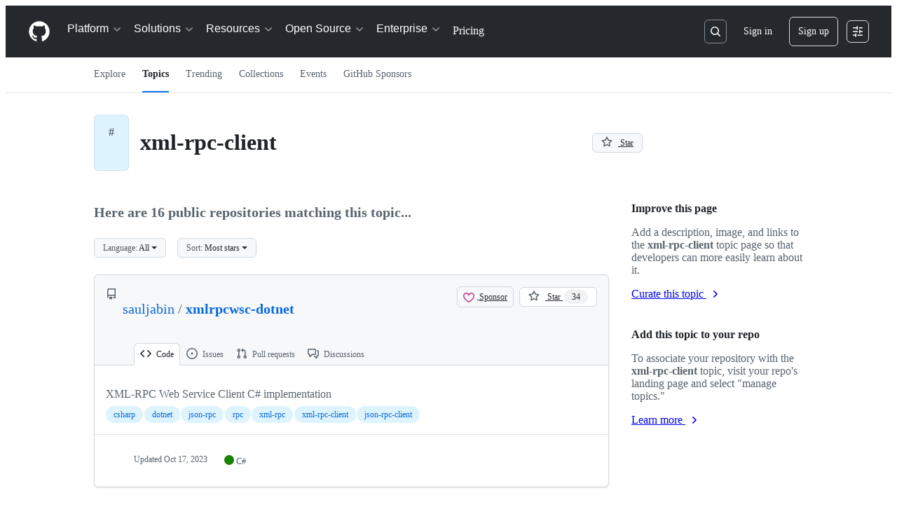

--- FILE ---
content_type: text/html; charset=utf-8
request_url: https://github.com/topics/xml-rpc-client
body_size: 50119
content:


<!DOCTYPE html>
<html
  lang="en"
  
  data-color-mode="auto" data-light-theme="light" data-dark-theme="dark"
  data-a11y-animated-images="system" data-a11y-link-underlines="true"
  
  >




  <head>
    <meta charset="utf-8">
  <link rel="dns-prefetch" href="https://github.githubassets.com">
  <link rel="dns-prefetch" href="https://avatars.githubusercontent.com">
  <link rel="dns-prefetch" href="https://github-cloud.s3.amazonaws.com">
  <link rel="dns-prefetch" href="https://user-images.githubusercontent.com/">
  <link rel="preconnect" href="https://github.githubassets.com" crossorigin>
  <link rel="preconnect" href="https://avatars.githubusercontent.com">

  

  <link crossorigin="anonymous" media="all" rel="stylesheet" href="https://github.githubassets.com/assets/light-dac525bbd821.css" /><link crossorigin="anonymous" media="all" rel="stylesheet" href="https://github.githubassets.com/assets/light_high_contrast-56ccf4057897.css" /><link crossorigin="anonymous" media="all" rel="stylesheet" href="https://github.githubassets.com/assets/dark-784387e86ac0.css" /><link crossorigin="anonymous" media="all" rel="stylesheet" href="https://github.githubassets.com/assets/dark_high_contrast-79bd5fd84a86.css" /><link data-color-theme="light" crossorigin="anonymous" media="all" rel="stylesheet" data-href="https://github.githubassets.com/assets/light-dac525bbd821.css" /><link data-color-theme="light_high_contrast" crossorigin="anonymous" media="all" rel="stylesheet" data-href="https://github.githubassets.com/assets/light_high_contrast-56ccf4057897.css" /><link data-color-theme="light_colorblind" crossorigin="anonymous" media="all" rel="stylesheet" data-href="https://github.githubassets.com/assets/light_colorblind-0e24752a7d2b.css" /><link data-color-theme="light_colorblind_high_contrast" crossorigin="anonymous" media="all" rel="stylesheet" data-href="https://github.githubassets.com/assets/light_colorblind_high_contrast-412af2517363.css" /><link data-color-theme="light_tritanopia" crossorigin="anonymous" media="all" rel="stylesheet" data-href="https://github.githubassets.com/assets/light_tritanopia-6186e83663dc.css" /><link data-color-theme="light_tritanopia_high_contrast" crossorigin="anonymous" media="all" rel="stylesheet" data-href="https://github.githubassets.com/assets/light_tritanopia_high_contrast-9d33c7aea2e7.css" /><link data-color-theme="dark" crossorigin="anonymous" media="all" rel="stylesheet" data-href="https://github.githubassets.com/assets/dark-784387e86ac0.css" /><link data-color-theme="dark_high_contrast" crossorigin="anonymous" media="all" rel="stylesheet" data-href="https://github.githubassets.com/assets/dark_high_contrast-79bd5fd84a86.css" /><link data-color-theme="dark_colorblind" crossorigin="anonymous" media="all" rel="stylesheet" data-href="https://github.githubassets.com/assets/dark_colorblind-75db11311555.css" /><link data-color-theme="dark_colorblind_high_contrast" crossorigin="anonymous" media="all" rel="stylesheet" data-href="https://github.githubassets.com/assets/dark_colorblind_high_contrast-f2c1045899a2.css" /><link data-color-theme="dark_tritanopia" crossorigin="anonymous" media="all" rel="stylesheet" data-href="https://github.githubassets.com/assets/dark_tritanopia-f46d293c6ff3.css" /><link data-color-theme="dark_tritanopia_high_contrast" crossorigin="anonymous" media="all" rel="stylesheet" data-href="https://github.githubassets.com/assets/dark_tritanopia_high_contrast-e4b5684db29d.css" /><link data-color-theme="dark_dimmed" crossorigin="anonymous" media="all" rel="stylesheet" data-href="https://github.githubassets.com/assets/dark_dimmed-72c58078e707.css" /><link data-color-theme="dark_dimmed_high_contrast" crossorigin="anonymous" media="all" rel="stylesheet" data-href="https://github.githubassets.com/assets/dark_dimmed_high_contrast-956cb5dfcb85.css" />

  <style type="text/css">
    :root {
      --tab-size-preference: 4;
    }

    pre, code {
      tab-size: var(--tab-size-preference);
    }
  </style>

    <link crossorigin="anonymous" media="all" rel="stylesheet" href="https://github.githubassets.com/assets/primer-primitives-c37d781e2da5.css" />
    <link crossorigin="anonymous" media="all" rel="stylesheet" href="https://github.githubassets.com/assets/primer-dc3bfaf4b78e.css" />
    <link crossorigin="anonymous" media="all" rel="stylesheet" href="https://github.githubassets.com/assets/global-b0ea6cebe9c5.css" />
    <link crossorigin="anonymous" media="all" rel="stylesheet" href="https://github.githubassets.com/assets/github-7b2c79a47cf5.css" />
  <link crossorigin="anonymous" media="all" rel="stylesheet" href="https://github.githubassets.com/assets/site-f5cc67eb9a08.css" />
<link crossorigin="anonymous" media="all" rel="stylesheet" href="https://github.githubassets.com/assets/explore-0e6dba122f33.css" />
<link crossorigin="anonymous" media="all" rel="stylesheet" href="https://github.githubassets.com/assets/dashboard-fba1ed6cde96.css" />
<link crossorigin="anonymous" media="all" rel="stylesheet" href="https://github.githubassets.com/assets/discussions-58812f33eeca.css" />

  

  <script type="application/json" id="client-env">{"locale":"en","featureFlags":["a11y_status_checks_ruleset","actions_custom_images_public_preview_visibility","actions_custom_images_storage_billing_ui_visibility","actions_enable_snapshot_keyword","actions_image_version_event","actions_workflow_language_service","allow_react_navs_in_turbo","alternate_user_config_repo","api_insights_show_missing_data_banner","arianotify_comprehensive_migration","codespaces_prebuild_region_target_update","coding_agent_model_selection","consolidated_custom_properties_values_table","contentful_lp_footnotes","copilot_3p_agent_hovercards","copilot_agent_cli_public_preview","copilot_agent_sessions_alive_updates","copilot_agent_task_list_v2","copilot_agent_tasks_btn_code_nav","copilot_agent_tasks_btn_code_view","copilot_agent_tasks_btn_code_view_lines","copilot_agent_tasks_btn_repo","copilot_api_agentic_issue_marshal_yaml","copilot_byok_extended_capabilities","copilot_chat_agents_empty_state","copilot_chat_attach_multiple_images","copilot_chat_clear_model_selection_for_default_change","copilot_chat_file_redirect","copilot_chat_input_commands","copilot_chat_opening_thread_switch","copilot_chat_reduce_quota_checks","copilot_chat_search_bar_redirect","copilot_chat_selection_attachments","copilot_chat_vision_in_claude","copilot_chat_vision_preview_gate","copilot_coding_agent_task_response","copilot_custom_copilots","copilot_custom_copilots_feature_preview","copilot_duplicate_thread","copilot_extensions_hide_in_dotcom_chat","copilot_extensions_removal_on_marketplace","copilot_features_raycast_logo","copilot_file_block_ref_matching","copilot_ftp_hyperspace_upgrade_prompt","copilot_icebreakers_experiment_dashboard","copilot_icebreakers_experiment_hyperspace","copilot_immersive_generate_thread_name_async","copilot_immersive_job_result_preview","copilot_immersive_structured_model_picker","copilot_immersive_task_hyperlinking","copilot_immersive_task_within_chat_thread","copilot_org_policy_page_focus_mode","copilot_redirect_header_button_to_agents","copilot_security_alert_assignee_options","copilot_share_active_subthread","copilot_spaces_ga","copilot_spaces_individual_policies_ga","copilot_spaces_public_access_to_user_owned_spaces","copilot_spaces_read_access_to_user_owned_spaces","copilot_spaces_report_abuse","copilot_spark_empty_state","copilot_spark_handle_nil_friendly_name","copilot_stable_conversation_view","copilot_swe_agent_progress_commands","copilot_swe_agent_use_subagents","copilot_unconfigured_is_inherited","dashboard_lists_max_age_filter","dashboard_universe_2025_feedback_dialog","dom_node_counts","enterprise_ai_controls","failbot_report_error_react_apps_on_page","fetch_graphql_ignore_fetch_network_errors","flex_cta_groups_mvp","global_nav_react_edit_status_dialog","global_nav_react_feature_preview","global_nav_react_teams_settings_page","global_nav_react_top_repos_api_caching","global_nav_repo_picker_debounce","hyperspace_2025_logged_out_batch_1","initial_per_page_pagination_updates","issue_fields_global_search","issue_fields_report_usage","issue_fields_timeline_events","issues_cache_operation_timeout","issues_cca_assign_actor_with_agent","issues_check_is_repository_writable","issues_expanded_file_types","issues_lazy_load_comment_box_suggestions","issues_preheating_dependency_issues","issues_preheating_issue_row","issues_preheating_memex","issues_preheating_parent_issue","issues_preheating_secondary","issues_preheating_sub_issues","issues_preheating_timeline_issues","issues_react_bots_timeline_pagination","issues_react_chrome_container_query_fix","issues_react_client_side_caching_analytics","issues_react_extended_preheat_analytics","issues_react_label_picker_debounce_filter","issues_react_labelpicker_patch","issues_react_prohibit_title_fallback","issues_react_safari_scroll_preservation","issues_react_turbo_cache_navigation","issues_react_use_turbo_for_cross_repo_navigation","issues_report_sidebar_interactions","lifecycle_label_name_updates","marketing_pages_search_explore_provider","memex_default_issue_create_repository","memex_display_button_config_menu","memex_grouped_by_edit_route","memex_live_update_hovercard","memex_mwl_filter_field_delimiter","mission_control_retry_on_401","mission_control_safe_token_clearing","mission_control_use_body_html","open_agent_session_in_vscode_insiders","open_agent_session_in_vscode_stable","primer_react_css_has_selector_perf","projects_assignee_max_limit","prs_conversations_react_split","react_profile_user_status_dialog_enabled","react_quality_profiling","repo_insights_all_traffic_endpoint","repos_insights_remove_new_url","ruleset_deletion_confirmation","sample_network_conn_type","site_calculator_actions_2025","site_features_copilot_universe","site_homepage_collaborate_video","site_homepage_contentful","site_homepage_eyebrow_banner","site_homepage_universe_animations","site_msbuild_webgl_hero","spark_prompt_secret_scanning","spark_server_connection_status","swe_agent_member_requests","viewscreen_sandbox","webp_support","workbench_store_readonly"],"copilotApiOverrideUrl":"https://api.githubcopilot.com"}</script>
<script crossorigin="anonymous" type="application/javascript" src="https://github.githubassets.com/assets/high-contrast-cookie-ff2c933fbe48.js"></script>
<script crossorigin="anonymous" type="application/javascript" src="https://github.githubassets.com/assets/wp-runtime-94fd37fd0bbe.js" defer="defer"></script>
<script crossorigin="anonymous" type="application/javascript" src="https://github.githubassets.com/assets/78298-e2b301acbc0e.js" defer="defer"></script>
<script crossorigin="anonymous" type="application/javascript" src="https://github.githubassets.com/assets/6488-de87864e6818.js" defer="defer"></script>
<script crossorigin="anonymous" type="application/javascript" src="https://github.githubassets.com/assets/82075-0a62077d7865.js" defer="defer"></script>
<script crossorigin="anonymous" type="application/javascript" src="https://github.githubassets.com/assets/environment-4b1518f5fbee.js" defer="defer"></script>
<script crossorigin="anonymous" type="application/javascript" src="https://github.githubassets.com/assets/97068-2c8e697c6e8c.js" defer="defer"></script>
<script crossorigin="anonymous" type="application/javascript" src="https://github.githubassets.com/assets/43784-4652ae97a661.js" defer="defer"></script>
<script crossorigin="anonymous" type="application/javascript" src="https://github.githubassets.com/assets/4712-6fc930a63a4b.js" defer="defer"></script>
<script crossorigin="anonymous" type="application/javascript" src="https://github.githubassets.com/assets/81028-4fa90b716172.js" defer="defer"></script>
<script crossorigin="anonymous" type="application/javascript" src="https://github.githubassets.com/assets/74911-313e1ea8beda.js" defer="defer"></script>
<script crossorigin="anonymous" type="application/javascript" src="https://github.githubassets.com/assets/91853-448038d8f9ef.js" defer="defer"></script>
<script crossorigin="anonymous" type="application/javascript" src="https://github.githubassets.com/assets/78143-31968346cf4c.js" defer="defer"></script>
<script crossorigin="anonymous" type="application/javascript" src="https://github.githubassets.com/assets/78954-eeadcb8a29db.js" defer="defer"></script>
<script crossorigin="anonymous" type="application/javascript" src="https://github.githubassets.com/assets/github-elements-c96932270531.js" defer="defer"></script>
<script crossorigin="anonymous" type="application/javascript" src="https://github.githubassets.com/assets/element-registry-a10facc2d2c5.js" defer="defer"></script>
<script crossorigin="anonymous" type="application/javascript" src="https://github.githubassets.com/assets/react-core-fbb7101a5e29.js" defer="defer"></script>
<script crossorigin="anonymous" type="application/javascript" src="https://github.githubassets.com/assets/react-lib-b492ee0e2c35.js" defer="defer"></script>
<script crossorigin="anonymous" type="application/javascript" src="https://github.githubassets.com/assets/90780-1a0f3d593ff0.js" defer="defer"></script>
<script crossorigin="anonymous" type="application/javascript" src="https://github.githubassets.com/assets/28546-ee41c9313871.js" defer="defer"></script>
<script crossorigin="anonymous" type="application/javascript" src="https://github.githubassets.com/assets/17688-a9e16fb5ed13.js" defer="defer"></script>
<script crossorigin="anonymous" type="application/javascript" src="https://github.githubassets.com/assets/15938-1bc2c363d5ed.js" defer="defer"></script>
<script crossorigin="anonymous" type="application/javascript" src="https://github.githubassets.com/assets/70191-36bdeb9f5eb6.js" defer="defer"></script>
<script crossorigin="anonymous" type="application/javascript" src="https://github.githubassets.com/assets/7332-5ea4ccf72018.js" defer="defer"></script>
<script crossorigin="anonymous" type="application/javascript" src="https://github.githubassets.com/assets/66721-c03c0d8e4fbe.js" defer="defer"></script>
<script crossorigin="anonymous" type="application/javascript" src="https://github.githubassets.com/assets/51519-d05cf6658c87.js" defer="defer"></script>
<script crossorigin="anonymous" type="application/javascript" src="https://github.githubassets.com/assets/27376-1e4a947f926f.js" defer="defer"></script>
<script crossorigin="anonymous" type="application/javascript" src="https://github.githubassets.com/assets/96384-750ef5263abe.js" defer="defer"></script>
<script crossorigin="anonymous" type="application/javascript" src="https://github.githubassets.com/assets/19718-302da6273821.js" defer="defer"></script>
<script crossorigin="anonymous" type="application/javascript" src="https://github.githubassets.com/assets/behaviors-b1be3c8dda2b.js" defer="defer"></script>
<script crossorigin="anonymous" type="application/javascript" src="https://github.githubassets.com/assets/37911-38a50fdf7d79.js" defer="defer"></script>
<script crossorigin="anonymous" type="application/javascript" src="https://github.githubassets.com/assets/notifications-global-945a9cf8a11b.js" defer="defer"></script>
  

  <title>xml-rpc-client · GitHub Topics · GitHub</title>



  <meta name="route-pattern" content="/topics/:topic_name(.:format)" data-turbo-transient>
  <meta name="route-controller" content="topics" data-turbo-transient>
  <meta name="route-action" content="show" data-turbo-transient>
  <meta name="fetch-nonce" content="v2:26079395-a1fe-a8dc-4e4d-bfd9b1b83a1f">

    
  <meta name="current-catalog-service-hash" content="82c569b93da5c18ed649ebd4c2c79437db4611a6a1373e805a3cb001c64130b7">


  <meta name="request-id" content="D22C:1DECF9:8A4AE06:B4EC3C8:696CCB28" data-pjax-transient="true"/><meta name="html-safe-nonce" content="03f3806642c4ec26a079090980f162c0b8ea88030cdf039c2dff4cdcacdb9230" data-pjax-transient="true"/><meta name="visitor-payload" content="eyJyZWZlcnJlciI6IiIsInJlcXVlc3RfaWQiOiJEMjJDOjFERUNGOTo4QTRBRTA2OkI0RUMzQzg6Njk2Q0NCMjgiLCJ2aXNpdG9yX2lkIjoiMTYyNTE1MDA5ODI1OTEwMjUwNCIsInJlZ2lvbl9lZGdlIjoiaWFkIiwicmVnaW9uX3JlbmRlciI6ImlhZCJ9" data-pjax-transient="true"/><meta name="visitor-hmac" content="84bb0e07ace920e10a5828a75778c3a25715badf1e895133c6584e2b0fc9cdda" data-pjax-transient="true"/>




  <meta name="github-keyboard-shortcuts" content="copilot" data-turbo-transient="true" />
  

  <meta name="selected-link" value="/topics/xml-rpc-client" data-turbo-transient>
  <link rel="assets" href="https://github.githubassets.com/">

    <meta name="google-site-verification" content="Apib7-x98H0j5cPqHWwSMm6dNU4GmODRoqxLiDzdx9I">

<meta name="octolytics-url" content="https://collector.github.com/github/collect" />

  

  




    <meta name="user-login" content="">

  

    <meta name="viewport" content="width=device-width">

    

      <meta name="description" content="GitHub is where people build software. More than 150 million people use GitHub to discover, fork, and contribute to over 420 million projects.">

      <link rel="search" type="application/opensearchdescription+xml" href="/opensearch.xml" title="GitHub">

    <link rel="fluid-icon" href="https://github.com/fluidicon.png" title="GitHub">
    <meta property="fb:app_id" content="1401488693436528">
    <meta name="apple-itunes-app" content="app-id=1477376905, app-argument=https://github.com/topics/xml-rpc-client" />

      <meta property="og:url" content="https://github.com">
  <meta property="og:site_name" content="GitHub">
  <meta property="og:title" content="Build software better, together">
  <meta property="og:description" content="GitHub is where people build software. More than 150 million people use GitHub to discover, fork, and contribute to over 420 million projects.">
  <meta property="og:image" content="https://github.githubassets.com/assets/github-logo-55c5b9a1fe52.png">
  <meta property="og:image:type" content="image/png">
  <meta property="og:image:width" content="1200">
  <meta property="og:image:height" content="1200">
  <meta property="og:image" content="https://github.githubassets.com/assets/github-mark-57519b92ca4e.png">
  <meta property="og:image:type" content="image/png">
  <meta property="og:image:width" content="1200">
  <meta property="og:image:height" content="620">
  <meta property="og:image" content="https://github.githubassets.com/assets/github-octocat-13c86b8b336d.png">
  <meta property="og:image:type" content="image/png">
  <meta property="og:image:width" content="1200">
  <meta property="og:image:height" content="620">

  <meta property="twitter:site" content="github">
  <meta property="twitter:site:id" content="13334762">
  <meta property="twitter:creator" content="github">
  <meta property="twitter:creator:id" content="13334762">
  <meta property="twitter:card" content="summary_large_image">
  <meta property="twitter:title" content="GitHub">
  <meta property="twitter:description" content="GitHub is where people build software. More than 150 million people use GitHub to discover, fork, and contribute to over 420 million projects.">
  <meta property="twitter:image" content="https://github.githubassets.com/assets/github-logo-55c5b9a1fe52.png">
  <meta property="twitter:image:width" content="1200">
  <meta property="twitter:image:height" content="1200">




      <meta name="hostname" content="github.com">



        <meta name="expected-hostname" content="github.com">


  <meta http-equiv="x-pjax-version" content="975759264a97c57760a8e2240cb4fa2fe7b3b56472fdba5a855674311d2a7574" data-turbo-track="reload">
  <meta http-equiv="x-pjax-csp-version" content="bfb5d3b7e063fd993ac1fdc7b3fd2606695b8784df42b1ce0408a020f44a4a3b" data-turbo-track="reload">
  <meta http-equiv="x-pjax-css-version" content="55b0505ced03db2ce471b1617daeace5e7a81657042cfd93a3d10d1fb8695d21" data-turbo-track="reload">
  <meta http-equiv="x-pjax-js-version" content="31994babd8463b50f2371f63aab0826561f4efe3981ac0ebc4c33e6c41032dbd" data-turbo-track="reload">

  <meta name="turbo-cache-control" content="no-preview" data-turbo-transient="">



    

    <meta name="turbo-body-classes" content="logged-out env-production page-responsive">
  <meta name="disable-turbo" content="false">


  <meta name="browser-stats-url" content="https://api.github.com/_private/browser/stats">

  <meta name="browser-errors-url" content="https://api.github.com/_private/browser/errors">

  <meta name="release" content="f5a202c3c4aefc9cf00c8c78951a1e72eaebebeb">
  <meta name="ui-target" content="full">

  <link rel="mask-icon" href="https://github.githubassets.com/assets/pinned-octocat-093da3e6fa40.svg" color="#000000">
  <link rel="alternate icon" class="js-site-favicon" type="image/png" href="https://github.githubassets.com/favicons/favicon.png">
  <link rel="icon" class="js-site-favicon" type="image/svg+xml" href="https://github.githubassets.com/favicons/favicon.svg" data-base-href="https://github.githubassets.com/favicons/favicon">

<meta name="theme-color" content="#1e2327">
<meta name="color-scheme" content="light dark" />


  <link rel="manifest" href="/manifest.json" crossOrigin="use-credentials">

  </head>

  <body class="logged-out env-production page-responsive" style="word-wrap: break-word;" >
    <div data-turbo-body class="logged-out env-production page-responsive" style="word-wrap: break-word;" >
      <div id="__primerPortalRoot__" role="region" style="z-index: 1000; position: absolute; width: 100%;" data-turbo-permanent></div>
      



    <div class="position-relative header-wrapper js-header-wrapper ">
      <a href="#start-of-content" data-skip-target-assigned="false" class="px-2 py-4 color-bg-accent-emphasis color-fg-on-emphasis show-on-focus js-skip-to-content">Skip to content</a>

      <span data-view-component="true" class="progress-pjax-loader Progress position-fixed width-full">
    <span style="width: 0%;" data-view-component="true" class="Progress-item progress-pjax-loader-bar left-0 top-0 color-bg-accent-emphasis"></span>
</span>      
      
      <link crossorigin="anonymous" media="all" rel="stylesheet" href="https://github.githubassets.com/assets/primer-react.7d74e12fb6d12081c276.module.css" />
<link crossorigin="anonymous" media="all" rel="stylesheet" href="https://github.githubassets.com/assets/keyboard-shortcuts-dialog.29aaeaafa90f007c6f61.module.css" />

<react-partial
  partial-name="keyboard-shortcuts-dialog"
  data-ssr="false"
  data-attempted-ssr="false"
  data-react-profiling="true"
>
  
  <script type="application/json" data-target="react-partial.embeddedData">{"props":{"docsUrl":"https://docs.github.com/get-started/accessibility/keyboard-shortcuts"}}</script>
  <div data-target="react-partial.reactRoot"></div>
</react-partial>





      

          

              
<script crossorigin="anonymous" type="application/javascript" src="https://github.githubassets.com/assets/21481-a66c6eab7bbf.js" defer="defer"></script>
<script crossorigin="anonymous" type="application/javascript" src="https://github.githubassets.com/assets/85110-5c8beb884518.js" defer="defer"></script>
<script crossorigin="anonymous" type="application/javascript" src="https://github.githubassets.com/assets/sessions-980e43e5da6c.js" defer="defer"></script>

<style>
  /* Override primer focus outline color for marketing header dropdown links for better contrast */
  [data-color-mode="light"] .HeaderMenu-dropdown-link:focus-visible,
  [data-color-mode="light"] .HeaderMenu-trailing-link a:focus-visible {
    outline-color: var(--color-accent-fg);
  }
</style>

<header class="HeaderMktg header-logged-out js-details-container js-header Details f4 py-3" role="banner" data-is-top="true" data-color-mode=light data-light-theme=light data-dark-theme=dark>
  <h2 class="sr-only">Navigation Menu</h2>

  <button type="button" class="HeaderMktg-backdrop d-lg-none border-0 position-fixed top-0 left-0 width-full height-full js-details-target" aria-label="Toggle navigation">
    <span class="d-none">Toggle navigation</span>
  </button>

  <div class="d-flex flex-column flex-lg-row flex-items-center px-3 px-md-4 px-lg-5 height-full position-relative z-1">
    <div class="d-flex flex-justify-between flex-items-center width-full width-lg-auto">
      <div class="flex-1">
        <button aria-label="Toggle navigation" aria-expanded="false" type="button" data-view-component="true" class="js-details-target js-nav-padding-recalculate js-header-menu-toggle Button--link Button--medium Button d-lg-none color-fg-inherit p-1">  <span class="Button-content">
    <span class="Button-label"><div class="HeaderMenu-toggle-bar rounded my-1"></div>
            <div class="HeaderMenu-toggle-bar rounded my-1"></div>
            <div class="HeaderMenu-toggle-bar rounded my-1"></div></span>
  </span>
</button>
      </div>

      <a class="mr-lg-3 color-fg-inherit flex-order-2 js-prevent-focus-on-mobile-nav"
        href="/"
        aria-label="Homepage"
        data-analytics-event="{&quot;category&quot;:&quot;Marketing nav&quot;,&quot;action&quot;:&quot;click to go to homepage&quot;,&quot;label&quot;:&quot;ref_page:Marketing;ref_cta:Logomark;ref_loc:Header&quot;}">
        <svg height="32" aria-hidden="true" viewBox="0 0 24 24" version="1.1" width="32" data-view-component="true" class="octicon octicon-mark-github">
    <path d="M12 1C5.923 1 1 5.923 1 12c0 4.867 3.149 8.979 7.521 10.436.55.096.756-.233.756-.522 0-.262-.013-1.128-.013-2.049-2.764.509-3.479-.674-3.699-1.292-.124-.317-.66-1.293-1.127-1.554-.385-.207-.936-.715-.014-.729.866-.014 1.485.797 1.691 1.128.99 1.663 2.571 1.196 3.204.907.096-.715.385-1.196.701-1.471-2.448-.275-5.005-1.224-5.005-5.432 0-1.196.426-2.186 1.128-2.956-.111-.275-.496-1.402.11-2.915 0 0 .921-.288 3.024 1.128a10.193 10.193 0 0 1 2.75-.371c.936 0 1.871.123 2.75.371 2.104-1.43 3.025-1.128 3.025-1.128.605 1.513.221 2.64.111 2.915.701.77 1.127 1.747 1.127 2.956 0 4.222-2.571 5.157-5.019 5.432.399.344.743 1.004.743 2.035 0 1.471-.014 2.654-.014 3.025 0 .289.206.632.756.522C19.851 20.979 23 16.854 23 12c0-6.077-4.922-11-11-11Z"></path>
</svg>
      </a>

      <div class="d-flex flex-1 flex-order-2 text-right d-lg-none gap-2 flex-justify-end">
          <a
            href="/login?return_to=https%3A%2F%2Fgithub.com%2Ftopics%2Fxml-rpc-client"
            class="HeaderMenu-link HeaderMenu-button d-inline-flex f5 no-underline border color-border-default rounded-2 px-2 py-1 color-fg-inherit js-prevent-focus-on-mobile-nav"
            data-hydro-click="{&quot;event_type&quot;:&quot;authentication.click&quot;,&quot;payload&quot;:{&quot;location_in_page&quot;:&quot;site header menu&quot;,&quot;repository_id&quot;:null,&quot;auth_type&quot;:&quot;SIGN_UP&quot;,&quot;originating_url&quot;:&quot;https://github.com/topics/xml-rpc-client&quot;,&quot;user_id&quot;:null}}" data-hydro-click-hmac="8ff6b0250c38babff3353b2f42302e233d46ea00239248b42892b666415d9158"
            data-analytics-event="{&quot;category&quot;:&quot;Marketing nav&quot;,&quot;action&quot;:&quot;click to Sign in&quot;,&quot;label&quot;:&quot;ref_page:Marketing;ref_cta:Sign in;ref_loc:Header&quot;}"
          >
            Sign in
          </a>
              <div class="AppHeader-appearanceSettings">
    <react-partial-anchor>
      <button data-target="react-partial-anchor.anchor" id="icon-button-65fd8fc1-fe2b-4a77-9a51-e8bb9897004d" aria-labelledby="tooltip-d9c3cd92-8094-4aa2-86ec-7f7c5bf53cb6" type="button" disabled="disabled" data-view-component="true" class="Button Button--iconOnly Button--invisible Button--medium AppHeader-button HeaderMenu-link border cursor-wait">  <svg aria-hidden="true" height="16" viewBox="0 0 16 16" version="1.1" width="16" data-view-component="true" class="octicon octicon-sliders Button-visual">
    <path d="M15 2.75a.75.75 0 0 1-.75.75h-4a.75.75 0 0 1 0-1.5h4a.75.75 0 0 1 .75.75Zm-8.5.75v1.25a.75.75 0 0 0 1.5 0v-4a.75.75 0 0 0-1.5 0V2H1.75a.75.75 0 0 0 0 1.5H6.5Zm1.25 5.25a.75.75 0 0 0 0-1.5h-6a.75.75 0 0 0 0 1.5h6ZM15 8a.75.75 0 0 1-.75.75H11.5V10a.75.75 0 1 1-1.5 0V6a.75.75 0 0 1 1.5 0v1.25h2.75A.75.75 0 0 1 15 8Zm-9 5.25v-2a.75.75 0 0 0-1.5 0v1.25H1.75a.75.75 0 0 0 0 1.5H4.5v1.25a.75.75 0 0 0 1.5 0v-2Zm9 0a.75.75 0 0 1-.75.75h-6a.75.75 0 0 1 0-1.5h6a.75.75 0 0 1 .75.75Z"></path>
</svg>
</button><tool-tip id="tooltip-d9c3cd92-8094-4aa2-86ec-7f7c5bf53cb6" for="icon-button-65fd8fc1-fe2b-4a77-9a51-e8bb9897004d" popover="manual" data-direction="s" data-type="label" data-view-component="true" class="sr-only position-absolute">Appearance settings</tool-tip>

      <template data-target="react-partial-anchor.template">
        <link crossorigin="anonymous" media="all" rel="stylesheet" href="https://github.githubassets.com/assets/primer-react.7d74e12fb6d12081c276.module.css" />
<link crossorigin="anonymous" media="all" rel="stylesheet" href="https://github.githubassets.com/assets/appearance-settings.753d458774a2f782559b.module.css" />

<react-partial
  partial-name="appearance-settings"
  data-ssr="false"
  data-attempted-ssr="false"
  data-react-profiling="true"
>
  
  <script type="application/json" data-target="react-partial.embeddedData">{"props":{}}</script>
  <div data-target="react-partial.reactRoot"></div>
</react-partial>


      </template>
    </react-partial-anchor>
  </div>

      </div>
    </div>


    <div class="HeaderMenu js-header-menu height-fit position-lg-relative d-lg-flex flex-column flex-auto top-0">
      <div class="HeaderMenu-wrapper d-flex flex-column flex-self-start flex-lg-row flex-auto rounded rounded-lg-0">
            <link crossorigin="anonymous" media="all" rel="stylesheet" href="https://github.githubassets.com/assets/primer-react.7d74e12fb6d12081c276.module.css" />
<link crossorigin="anonymous" media="all" rel="stylesheet" href="https://github.githubassets.com/assets/marketing-navigation.4bd5b20d56a72071b91a.module.css" />

<react-partial
  partial-name="marketing-navigation"
  data-ssr="true"
  data-attempted-ssr="true"
  data-react-profiling="true"
>
  
  <script type="application/json" data-target="react-partial.embeddedData">{"props":{"should_use_dotcom_links":true}}</script>
  <div data-target="react-partial.reactRoot"><nav class="MarketingNavigation-module__nav--jA9Zq" aria-label="Global"><ul class="MarketingNavigation-module__list--r_vr2"><li><div class="NavDropdown-module__container--bmXM2 js-details-container js-header-menu-item"><button type="button" class="NavDropdown-module__button--Hq9UR js-details-target" aria-expanded="false">Platform<svg aria-hidden="true" focusable="false" class="octicon octicon-chevron-right NavDropdown-module__buttonIcon--SR0Ke" viewBox="0 0 16 16" width="16" height="16" fill="currentColor" display="inline-block" overflow="visible" style="vertical-align:text-bottom"><path d="M6.22 3.22a.75.75 0 0 1 1.06 0l4.25 4.25a.75.75 0 0 1 0 1.06l-4.25 4.25a.751.751 0 0 1-1.042-.018.751.751 0 0 1-.018-1.042L9.94 8 6.22 4.28a.75.75 0 0 1 0-1.06Z"></path></svg></button><div class="NavDropdown-module__dropdown--Ig57Y"><ul class="NavDropdown-module__list--RwSSK"><li><div class="NavGroup-module__group--T925n"><span class="NavGroup-module__title--TdKyz">AI CODE CREATION</span><ul class="NavGroup-module__list--M8eGv"><li><a href="https://github.com/features/copilot" data-analytics-event="{&quot;action&quot;:&quot;github_copilot&quot;,&quot;tag&quot;:&quot;link&quot;,&quot;context&quot;:&quot;platform&quot;,&quot;location&quot;:&quot;navbar&quot;,&quot;label&quot;:&quot;github_copilot_link_platform_navbar&quot;}" class="NavLink-module__link--n48VB"><div class="NavLink-module__text--SdWkb"><svg aria-hidden="true" focusable="false" class="octicon octicon-copilot NavLink-module__icon--h0sw7" viewBox="0 0 24 24" width="24" height="24" fill="currentColor" display="inline-block" overflow="visible" style="vertical-align:text-bottom"><path d="M23.922 16.992c-.861 1.495-5.859 5.023-11.922 5.023-6.063 0-11.061-3.528-11.922-5.023A.641.641 0 0 1 0 16.736v-2.869a.841.841 0 0 1 .053-.22c.372-.935 1.347-2.292 2.605-2.656.167-.429.414-1.055.644-1.517a10.195 10.195 0 0 1-.052-1.086c0-1.331.282-2.499 1.132-3.368.397-.406.89-.717 1.474-.952 1.399-1.136 3.392-2.093 6.122-2.093 2.731 0 4.767.957 6.166 2.093.584.235 1.077.546 1.474.952.85.869 1.132 2.037 1.132 3.368 0 .368-.014.733-.052 1.086.23.462.477 1.088.644 1.517 1.258.364 2.233 1.721 2.605 2.656a.832.832 0 0 1 .053.22v2.869a.641.641 0 0 1-.078.256ZM12.172 11h-.344a4.323 4.323 0 0 1-.355.508C10.703 12.455 9.555 13 7.965 13c-1.725 0-2.989-.359-3.782-1.259a2.005 2.005 0 0 1-.085-.104L4 11.741v6.585c1.435.779 4.514 2.179 8 2.179 3.486 0 6.565-1.4 8-2.179v-6.585l-.098-.104s-.033.045-.085.104c-.793.9-2.057 1.259-3.782 1.259-1.59 0-2.738-.545-3.508-1.492a4.323 4.323 0 0 1-.355-.508h-.016.016Zm.641-2.935c.136 1.057.403 1.913.878 2.497.442.544 1.134.938 2.344.938 1.573 0 2.292-.337 2.657-.751.384-.435.558-1.15.558-2.361 0-1.14-.243-1.847-.705-2.319-.477-.488-1.319-.862-2.824-1.025-1.487-.161-2.192.138-2.533.529-.269.307-.437.808-.438 1.578v.021c0 .265.021.562.063.893Zm-1.626 0c.042-.331.063-.628.063-.894v-.02c-.001-.77-.169-1.271-.438-1.578-.341-.391-1.046-.69-2.533-.529-1.505.163-2.347.537-2.824 1.025-.462.472-.705 1.179-.705 2.319 0 1.211.175 1.926.558 2.361.365.414 1.084.751 2.657.751 1.21 0 1.902-.394 2.344-.938.475-.584.742-1.44.878-2.497Z"></path><path d="M14.5 14.25a1 1 0 0 1 1 1v2a1 1 0 0 1-2 0v-2a1 1 0 0 1 1-1Zm-5 0a1 1 0 0 1 1 1v2a1 1 0 0 1-2 0v-2a1 1 0 0 1 1-1Z"></path></svg><span class="NavLink-module__title--xw3ok">GitHub Copilot</span><span class="NavLink-module__subtitle--qC15H">Write better code with AI</span></div></a></li><li><a href="https://github.com/features/spark" data-analytics-event="{&quot;action&quot;:&quot;github_spark&quot;,&quot;tag&quot;:&quot;link&quot;,&quot;context&quot;:&quot;platform&quot;,&quot;location&quot;:&quot;navbar&quot;,&quot;label&quot;:&quot;github_spark_link_platform_navbar&quot;}" class="NavLink-module__link--n48VB"><div class="NavLink-module__text--SdWkb"><svg aria-hidden="true" focusable="false" class="octicon octicon-sparkle-fill NavLink-module__icon--h0sw7" viewBox="0 0 24 24" width="24" height="24" fill="currentColor" display="inline-block" overflow="visible" style="vertical-align:text-bottom"><path d="M11.296 1.924c.24-.656 1.168-.656 1.408 0l.717 1.958a11.25 11.25 0 0 0 6.697 6.697l1.958.717c.657.24.657 1.168 0 1.408l-1.958.717a11.25 11.25 0 0 0-6.697 6.697l-.717 1.958c-.24.657-1.168.657-1.408 0l-.717-1.958a11.25 11.25 0 0 0-6.697-6.697l-1.958-.717c-.656-.24-.656-1.168 0-1.408l1.958-.717a11.25 11.25 0 0 0 6.697-6.697l.717-1.958Z"></path></svg><span class="NavLink-module__title--xw3ok">GitHub Spark</span><span class="NavLink-module__subtitle--qC15H">Build and deploy intelligent apps</span></div></a></li><li><a href="https://github.com/features/models" data-analytics-event="{&quot;action&quot;:&quot;github_models&quot;,&quot;tag&quot;:&quot;link&quot;,&quot;context&quot;:&quot;platform&quot;,&quot;location&quot;:&quot;navbar&quot;,&quot;label&quot;:&quot;github_models_link_platform_navbar&quot;}" class="NavLink-module__link--n48VB"><div class="NavLink-module__text--SdWkb"><svg aria-hidden="true" focusable="false" class="octicon octicon-ai-model NavLink-module__icon--h0sw7" viewBox="0 0 24 24" width="24" height="24" fill="currentColor" display="inline-block" overflow="visible" style="vertical-align:text-bottom"><path d="M19.375 8.5a3.25 3.25 0 1 1-3.163 4h-3a3.252 3.252 0 0 1-4.443 2.509L7.214 17.76a3.25 3.25 0 1 1-1.342-.674l1.672-2.957A3.238 3.238 0 0 1 6.75 12c0-.907.371-1.727.97-2.316L6.117 6.846A3.253 3.253 0 0 1 1.875 3.75a3.25 3.25 0 1 1 5.526 2.32l1.603 2.836A3.25 3.25 0 0 1 13.093 11h3.119a3.252 3.252 0 0 1 3.163-2.5ZM10 10.25a1.75 1.75 0 1 0-.001 3.499A1.75 1.75 0 0 0 10 10.25ZM5.125 2a1.75 1.75 0 1 0 0 3.5 1.75 1.75 0 0 0 0-3.5Zm12.5 9.75a1.75 1.75 0 1 0 3.5 0 1.75 1.75 0 0 0-3.5 0Zm-14.25 8.5a1.75 1.75 0 1 0 3.501-.001 1.75 1.75 0 0 0-3.501.001Z"></path></svg><span class="NavLink-module__title--xw3ok">GitHub Models</span><span class="NavLink-module__subtitle--qC15H">Manage and compare prompts</span></div></a></li><li><a href="https://github.com/mcp" data-analytics-event="{&quot;action&quot;:&quot;mcp_registry&quot;,&quot;tag&quot;:&quot;link&quot;,&quot;context&quot;:&quot;platform&quot;,&quot;location&quot;:&quot;navbar&quot;,&quot;label&quot;:&quot;mcp_registry_link_platform_navbar&quot;}" class="NavLink-module__link--n48VB"><div class="NavLink-module__text--SdWkb"><svg aria-hidden="true" focusable="false" class="octicon octicon-mcp NavLink-module__icon--h0sw7" viewBox="0 0 24 24" width="24" height="24" fill="currentColor" display="inline-block" overflow="visible" style="vertical-align:text-bottom"><path d="M9.795 1.694a4.287 4.287 0 0 1 6.061 0 4.28 4.28 0 0 1 1.181 3.819 4.282 4.282 0 0 1 3.819 1.181 4.287 4.287 0 0 1 0 6.061l-6.793 6.793a.249.249 0 0 0 0 .353l2.617 2.618a.75.75 0 1 1-1.061 1.061l-2.617-2.618a1.75 1.75 0 0 1 0-2.475l6.793-6.793a2.785 2.785 0 1 0-3.939-3.939l-5.9 5.9a.734.734 0 0 1-.249.165.749.749 0 0 1-.812-1.225l5.9-5.901a2.785 2.785 0 1 0-3.939-3.939L2.931 10.68A.75.75 0 1 1 1.87 9.619l7.925-7.925Z"></path><path d="M12.42 4.069a.752.752 0 0 1 1.061 0 .752.752 0 0 1 0 1.061L7.33 11.28a2.788 2.788 0 0 0 0 3.94 2.788 2.788 0 0 0 3.94 0l6.15-6.151a.752.752 0 0 1 1.061 0 .752.752 0 0 1 0 1.061l-6.151 6.15a4.285 4.285 0 1 1-6.06-6.06l6.15-6.151Z"></path></svg><span class="NavLink-module__title--xw3ok">MCP Registry<sup class="NavLink-module__label--MrIhm">New</sup></span><span class="NavLink-module__subtitle--qC15H">Integrate external tools</span></div></a></li></ul></div></li><li><div class="NavGroup-module__group--T925n"><span class="NavGroup-module__title--TdKyz">DEVELOPER WORKFLOWS</span><ul class="NavGroup-module__list--M8eGv"><li><a href="https://github.com/features/actions" data-analytics-event="{&quot;action&quot;:&quot;actions&quot;,&quot;tag&quot;:&quot;link&quot;,&quot;context&quot;:&quot;platform&quot;,&quot;location&quot;:&quot;navbar&quot;,&quot;label&quot;:&quot;actions_link_platform_navbar&quot;}" class="NavLink-module__link--n48VB"><div class="NavLink-module__text--SdWkb"><svg aria-hidden="true" focusable="false" class="octicon octicon-workflow NavLink-module__icon--h0sw7" viewBox="0 0 24 24" width="24" height="24" fill="currentColor" display="inline-block" overflow="visible" style="vertical-align:text-bottom"><path d="M1 3a2 2 0 0 1 2-2h6.5a2 2 0 0 1 2 2v6.5a2 2 0 0 1-2 2H7v4.063C7 16.355 7.644 17 8.438 17H12.5v-2.5a2 2 0 0 1 2-2H21a2 2 0 0 1 2 2V21a2 2 0 0 1-2 2h-6.5a2 2 0 0 1-2-2v-2.5H8.437A2.939 2.939 0 0 1 5.5 15.562V11.5H3a2 2 0 0 1-2-2Zm2-.5a.5.5 0 0 0-.5.5v6.5a.5.5 0 0 0 .5.5h6.5a.5.5 0 0 0 .5-.5V3a.5.5 0 0 0-.5-.5ZM14.5 14a.5.5 0 0 0-.5.5V21a.5.5 0 0 0 .5.5H21a.5.5 0 0 0 .5-.5v-6.5a.5.5 0 0 0-.5-.5Z"></path></svg><span class="NavLink-module__title--xw3ok">Actions</span><span class="NavLink-module__subtitle--qC15H">Automate any workflow</span></div></a></li><li><a href="https://github.com/features/codespaces" data-analytics-event="{&quot;action&quot;:&quot;codespaces&quot;,&quot;tag&quot;:&quot;link&quot;,&quot;context&quot;:&quot;platform&quot;,&quot;location&quot;:&quot;navbar&quot;,&quot;label&quot;:&quot;codespaces_link_platform_navbar&quot;}" class="NavLink-module__link--n48VB"><div class="NavLink-module__text--SdWkb"><svg aria-hidden="true" focusable="false" class="octicon octicon-codespaces NavLink-module__icon--h0sw7" viewBox="0 0 24 24" width="24" height="24" fill="currentColor" display="inline-block" overflow="visible" style="vertical-align:text-bottom"><path d="M3.5 3.75C3.5 2.784 4.284 2 5.25 2h13.5c.966 0 1.75.784 1.75 1.75v7.5A1.75 1.75 0 0 1 18.75 13H5.25a1.75 1.75 0 0 1-1.75-1.75Zm-2 12c0-.966.784-1.75 1.75-1.75h17.5c.966 0 1.75.784 1.75 1.75v4a1.75 1.75 0 0 1-1.75 1.75H3.25a1.75 1.75 0 0 1-1.75-1.75ZM5.25 3.5a.25.25 0 0 0-.25.25v7.5c0 .138.112.25.25.25h13.5a.25.25 0 0 0 .25-.25v-7.5a.25.25 0 0 0-.25-.25Zm-2 12a.25.25 0 0 0-.25.25v4c0 .138.112.25.25.25h17.5a.25.25 0 0 0 .25-.25v-4a.25.25 0 0 0-.25-.25Z"></path><path d="M10 17.75a.75.75 0 0 1 .75-.75h6.5a.75.75 0 0 1 0 1.5h-6.5a.75.75 0 0 1-.75-.75Zm-4 0a.75.75 0 0 1 .75-.75h.5a.75.75 0 0 1 0 1.5h-.5a.75.75 0 0 1-.75-.75Z"></path></svg><span class="NavLink-module__title--xw3ok">Codespaces</span><span class="NavLink-module__subtitle--qC15H">Instant dev environments</span></div></a></li><li><a href="https://github.com/features/issues" data-analytics-event="{&quot;action&quot;:&quot;issues&quot;,&quot;tag&quot;:&quot;link&quot;,&quot;context&quot;:&quot;platform&quot;,&quot;location&quot;:&quot;navbar&quot;,&quot;label&quot;:&quot;issues_link_platform_navbar&quot;}" class="NavLink-module__link--n48VB"><div class="NavLink-module__text--SdWkb"><svg aria-hidden="true" focusable="false" class="octicon octicon-issue-opened NavLink-module__icon--h0sw7" viewBox="0 0 24 24" width="24" height="24" fill="currentColor" display="inline-block" overflow="visible" style="vertical-align:text-bottom"><path d="M12 1c6.075 0 11 4.925 11 11s-4.925 11-11 11S1 18.075 1 12 5.925 1 12 1ZM2.5 12a9.5 9.5 0 0 0 9.5 9.5 9.5 9.5 0 0 0 9.5-9.5A9.5 9.5 0 0 0 12 2.5 9.5 9.5 0 0 0 2.5 12Zm9.5 2a2 2 0 1 1-.001-3.999A2 2 0 0 1 12 14Z"></path></svg><span class="NavLink-module__title--xw3ok">Issues</span><span class="NavLink-module__subtitle--qC15H">Plan and track work</span></div></a></li><li><a href="https://github.com/features/code-review" data-analytics-event="{&quot;action&quot;:&quot;code_review&quot;,&quot;tag&quot;:&quot;link&quot;,&quot;context&quot;:&quot;platform&quot;,&quot;location&quot;:&quot;navbar&quot;,&quot;label&quot;:&quot;code_review_link_platform_navbar&quot;}" class="NavLink-module__link--n48VB"><div class="NavLink-module__text--SdWkb"><svg aria-hidden="true" focusable="false" class="octicon octicon-code NavLink-module__icon--h0sw7" viewBox="0 0 24 24" width="24" height="24" fill="currentColor" display="inline-block" overflow="visible" style="vertical-align:text-bottom"><path d="M15.22 4.97a.75.75 0 0 1 1.06 0l6.5 6.5a.75.75 0 0 1 0 1.06l-6.5 6.5a.749.749 0 0 1-1.275-.326.749.749 0 0 1 .215-.734L21.19 12l-5.97-5.97a.75.75 0 0 1 0-1.06Zm-6.44 0a.75.75 0 0 1 0 1.06L2.81 12l5.97 5.97a.749.749 0 0 1-.326 1.275.749.749 0 0 1-.734-.215l-6.5-6.5a.75.75 0 0 1 0-1.06l6.5-6.5a.75.75 0 0 1 1.06 0Z"></path></svg><span class="NavLink-module__title--xw3ok">Code Review</span><span class="NavLink-module__subtitle--qC15H">Manage code changes</span></div></a></li></ul></div></li><li><div class="NavGroup-module__group--T925n"><span class="NavGroup-module__title--TdKyz">APPLICATION SECURITY</span><ul class="NavGroup-module__list--M8eGv"><li><a href="https://github.com/security/advanced-security" data-analytics-event="{&quot;action&quot;:&quot;github_advanced_security&quot;,&quot;tag&quot;:&quot;link&quot;,&quot;context&quot;:&quot;platform&quot;,&quot;location&quot;:&quot;navbar&quot;,&quot;label&quot;:&quot;github_advanced_security_link_platform_navbar&quot;}" class="NavLink-module__link--n48VB"><div class="NavLink-module__text--SdWkb"><svg aria-hidden="true" focusable="false" class="octicon octicon-shield-check NavLink-module__icon--h0sw7" viewBox="0 0 24 24" width="24" height="24" fill="currentColor" display="inline-block" overflow="visible" style="vertical-align:text-bottom"><path d="M16.53 9.78a.75.75 0 0 0-1.06-1.06L11 13.19l-1.97-1.97a.75.75 0 0 0-1.06 1.06l2.5 2.5a.75.75 0 0 0 1.06 0l5-5Z"></path><path d="m12.54.637 8.25 2.675A1.75 1.75 0 0 1 22 4.976V10c0 6.19-3.771 10.704-9.401 12.83a1.704 1.704 0 0 1-1.198 0C5.77 20.705 2 16.19 2 10V4.976c0-.758.489-1.43 1.21-1.664L11.46.637a1.748 1.748 0 0 1 1.08 0Zm-.617 1.426-8.25 2.676a.249.249 0 0 0-.173.237V10c0 5.46 3.28 9.483 8.43 11.426a.199.199 0 0 0 .14 0C17.22 19.483 20.5 15.461 20.5 10V4.976a.25.25 0 0 0-.173-.237l-8.25-2.676a.253.253 0 0 0-.154 0Z"></path></svg><span class="NavLink-module__title--xw3ok">GitHub Advanced Security</span><span class="NavLink-module__subtitle--qC15H">Find and fix vulnerabilities</span></div></a></li><li><a href="https://github.com/security/advanced-security/code-security" data-analytics-event="{&quot;action&quot;:&quot;code_security&quot;,&quot;tag&quot;:&quot;link&quot;,&quot;context&quot;:&quot;platform&quot;,&quot;location&quot;:&quot;navbar&quot;,&quot;label&quot;:&quot;code_security_link_platform_navbar&quot;}" class="NavLink-module__link--n48VB"><div class="NavLink-module__text--SdWkb"><svg aria-hidden="true" focusable="false" class="octicon octicon-code-square NavLink-module__icon--h0sw7" viewBox="0 0 24 24" width="24" height="24" fill="currentColor" display="inline-block" overflow="visible" style="vertical-align:text-bottom"><path d="M10.3 8.24a.75.75 0 0 1-.04 1.06L7.352 12l2.908 2.7a.75.75 0 1 1-1.02 1.1l-3.5-3.25a.75.75 0 0 1 0-1.1l3.5-3.25a.75.75 0 0 1 1.06.04Zm3.44 1.06a.75.75 0 1 1 1.02-1.1l3.5 3.25a.75.75 0 0 1 0 1.1l-3.5 3.25a.75.75 0 1 1-1.02-1.1l2.908-2.7-2.908-2.7Z"></path><path d="M2 3.75C2 2.784 2.784 2 3.75 2h16.5c.966 0 1.75.784 1.75 1.75v16.5A1.75 1.75 0 0 1 20.25 22H3.75A1.75 1.75 0 0 1 2 20.25Zm1.75-.25a.25.25 0 0 0-.25.25v16.5c0 .138.112.25.25.25h16.5a.25.25 0 0 0 .25-.25V3.75a.25.25 0 0 0-.25-.25Z"></path></svg><span class="NavLink-module__title--xw3ok">Code security</span><span class="NavLink-module__subtitle--qC15H">Secure your code as you build</span></div></a></li><li><a href="https://github.com/security/advanced-security/secret-protection" data-analytics-event="{&quot;action&quot;:&quot;secret_protection&quot;,&quot;tag&quot;:&quot;link&quot;,&quot;context&quot;:&quot;platform&quot;,&quot;location&quot;:&quot;navbar&quot;,&quot;label&quot;:&quot;secret_protection_link_platform_navbar&quot;}" class="NavLink-module__link--n48VB"><div class="NavLink-module__text--SdWkb"><svg aria-hidden="true" focusable="false" class="octicon octicon-lock NavLink-module__icon--h0sw7" viewBox="0 0 24 24" width="24" height="24" fill="currentColor" display="inline-block" overflow="visible" style="vertical-align:text-bottom"><path d="M6 9V7.25C6 3.845 8.503 1 12 1s6 2.845 6 6.25V9h.5a2.5 2.5 0 0 1 2.5 2.5v8a2.5 2.5 0 0 1-2.5 2.5h-13A2.5 2.5 0 0 1 3 19.5v-8A2.5 2.5 0 0 1 5.5 9Zm-1.5 2.5v8a1 1 0 0 0 1 1h13a1 1 0 0 0 1-1v-8a1 1 0 0 0-1-1h-13a1 1 0 0 0-1 1Zm3-4.25V9h9V7.25c0-2.67-1.922-4.75-4.5-4.75-2.578 0-4.5 2.08-4.5 4.75Z"></path></svg><span class="NavLink-module__title--xw3ok">Secret protection</span><span class="NavLink-module__subtitle--qC15H">Stop leaks before they start</span></div></a></li></ul></div></li><li><div class="NavGroup-module__group--T925n NavGroup-module__hasSeparator--AJeNz"><span class="NavGroup-module__title--TdKyz">EXPLORE</span><ul class="NavGroup-module__list--M8eGv"><li><a href="https://github.com/why-github" data-analytics-event="{&quot;action&quot;:&quot;why_github&quot;,&quot;tag&quot;:&quot;link&quot;,&quot;context&quot;:&quot;platform&quot;,&quot;location&quot;:&quot;navbar&quot;,&quot;label&quot;:&quot;why_github_link_platform_navbar&quot;}" class="NavLink-module__link--n48VB"><span class="NavLink-module__title--xw3ok">Why GitHub</span></a></li><li><a href="https://docs.github.com" data-analytics-event="{&quot;action&quot;:&quot;documentation&quot;,&quot;tag&quot;:&quot;link&quot;,&quot;context&quot;:&quot;platform&quot;,&quot;location&quot;:&quot;navbar&quot;,&quot;label&quot;:&quot;documentation_link_platform_navbar&quot;}" class="NavLink-module__link--n48VB" target="_blank" rel="noreferrer"><span class="NavLink-module__title--xw3ok">Documentation</span><svg aria-hidden="true" focusable="false" class="octicon octicon-link-external NavLink-module__externalIcon--JurQ9" viewBox="0 0 16 16" width="16" height="16" fill="currentColor" display="inline-block" overflow="visible" style="vertical-align:text-bottom"><path d="M3.75 2h3.5a.75.75 0 0 1 0 1.5h-3.5a.25.25 0 0 0-.25.25v8.5c0 .138.112.25.25.25h8.5a.25.25 0 0 0 .25-.25v-3.5a.75.75 0 0 1 1.5 0v3.5A1.75 1.75 0 0 1 12.25 14h-8.5A1.75 1.75 0 0 1 2 12.25v-8.5C2 2.784 2.784 2 3.75 2Zm6.854-1h4.146a.25.25 0 0 1 .25.25v4.146a.25.25 0 0 1-.427.177L13.03 4.03 9.28 7.78a.751.751 0 0 1-1.042-.018.751.751 0 0 1-.018-1.042l3.75-3.75-1.543-1.543A.25.25 0 0 1 10.604 1Z"></path></svg></a></li><li><a href="https://github.blog" data-analytics-event="{&quot;action&quot;:&quot;blog&quot;,&quot;tag&quot;:&quot;link&quot;,&quot;context&quot;:&quot;platform&quot;,&quot;location&quot;:&quot;navbar&quot;,&quot;label&quot;:&quot;blog_link_platform_navbar&quot;}" class="NavLink-module__link--n48VB" target="_blank" rel="noreferrer"><span class="NavLink-module__title--xw3ok">Blog</span><svg aria-hidden="true" focusable="false" class="octicon octicon-link-external NavLink-module__externalIcon--JurQ9" viewBox="0 0 16 16" width="16" height="16" fill="currentColor" display="inline-block" overflow="visible" style="vertical-align:text-bottom"><path d="M3.75 2h3.5a.75.75 0 0 1 0 1.5h-3.5a.25.25 0 0 0-.25.25v8.5c0 .138.112.25.25.25h8.5a.25.25 0 0 0 .25-.25v-3.5a.75.75 0 0 1 1.5 0v3.5A1.75 1.75 0 0 1 12.25 14h-8.5A1.75 1.75 0 0 1 2 12.25v-8.5C2 2.784 2.784 2 3.75 2Zm6.854-1h4.146a.25.25 0 0 1 .25.25v4.146a.25.25 0 0 1-.427.177L13.03 4.03 9.28 7.78a.751.751 0 0 1-1.042-.018.751.751 0 0 1-.018-1.042l3.75-3.75-1.543-1.543A.25.25 0 0 1 10.604 1Z"></path></svg></a></li><li><a href="https://github.blog/changelog" data-analytics-event="{&quot;action&quot;:&quot;changelog&quot;,&quot;tag&quot;:&quot;link&quot;,&quot;context&quot;:&quot;platform&quot;,&quot;location&quot;:&quot;navbar&quot;,&quot;label&quot;:&quot;changelog_link_platform_navbar&quot;}" class="NavLink-module__link--n48VB" target="_blank" rel="noreferrer"><span class="NavLink-module__title--xw3ok">Changelog</span><svg aria-hidden="true" focusable="false" class="octicon octicon-link-external NavLink-module__externalIcon--JurQ9" viewBox="0 0 16 16" width="16" height="16" fill="currentColor" display="inline-block" overflow="visible" style="vertical-align:text-bottom"><path d="M3.75 2h3.5a.75.75 0 0 1 0 1.5h-3.5a.25.25 0 0 0-.25.25v8.5c0 .138.112.25.25.25h8.5a.25.25 0 0 0 .25-.25v-3.5a.75.75 0 0 1 1.5 0v3.5A1.75 1.75 0 0 1 12.25 14h-8.5A1.75 1.75 0 0 1 2 12.25v-8.5C2 2.784 2.784 2 3.75 2Zm6.854-1h4.146a.25.25 0 0 1 .25.25v4.146a.25.25 0 0 1-.427.177L13.03 4.03 9.28 7.78a.751.751 0 0 1-1.042-.018.751.751 0 0 1-.018-1.042l3.75-3.75-1.543-1.543A.25.25 0 0 1 10.604 1Z"></path></svg></a></li><li><a href="https://github.com/marketplace" data-analytics-event="{&quot;action&quot;:&quot;marketplace&quot;,&quot;tag&quot;:&quot;link&quot;,&quot;context&quot;:&quot;platform&quot;,&quot;location&quot;:&quot;navbar&quot;,&quot;label&quot;:&quot;marketplace_link_platform_navbar&quot;}" class="NavLink-module__link--n48VB"><span class="NavLink-module__title--xw3ok">Marketplace</span></a></li></ul></div></li></ul><div class="NavDropdown-module__trailingLinkContainer--MNB5T"><a href="https://github.com/features" data-analytics-event="{&quot;action&quot;:&quot;view_all_features&quot;,&quot;tag&quot;:&quot;link&quot;,&quot;context&quot;:&quot;platform&quot;,&quot;location&quot;:&quot;navbar&quot;,&quot;label&quot;:&quot;view_all_features_link_platform_navbar&quot;}" class="NavLink-module__link--n48VB"><span class="NavLink-module__title--xw3ok">View all features</span><svg aria-hidden="true" focusable="false" class="octicon octicon-chevron-right NavLink-module__arrowIcon--g6Lip" viewBox="0 0 16 16" width="16" height="16" fill="currentColor" display="inline-block" overflow="visible" style="vertical-align:text-bottom"><path d="M6.22 3.22a.75.75 0 0 1 1.06 0l4.25 4.25a.75.75 0 0 1 0 1.06l-4.25 4.25a.751.751 0 0 1-1.042-.018.751.751 0 0 1-.018-1.042L9.94 8 6.22 4.28a.75.75 0 0 1 0-1.06Z"></path></svg></a></div></div></div></li><li><div class="NavDropdown-module__container--bmXM2 js-details-container js-header-menu-item"><button type="button" class="NavDropdown-module__button--Hq9UR js-details-target" aria-expanded="false">Solutions<svg aria-hidden="true" focusable="false" class="octicon octicon-chevron-right NavDropdown-module__buttonIcon--SR0Ke" viewBox="0 0 16 16" width="16" height="16" fill="currentColor" display="inline-block" overflow="visible" style="vertical-align:text-bottom"><path d="M6.22 3.22a.75.75 0 0 1 1.06 0l4.25 4.25a.75.75 0 0 1 0 1.06l-4.25 4.25a.751.751 0 0 1-1.042-.018.751.751 0 0 1-.018-1.042L9.94 8 6.22 4.28a.75.75 0 0 1 0-1.06Z"></path></svg></button><div class="NavDropdown-module__dropdown--Ig57Y"><ul class="NavDropdown-module__list--RwSSK"><li><div class="NavGroup-module__group--T925n"><span class="NavGroup-module__title--TdKyz">BY COMPANY SIZE</span><ul class="NavGroup-module__list--M8eGv"><li><a href="https://github.com/enterprise" data-analytics-event="{&quot;action&quot;:&quot;enterprises&quot;,&quot;tag&quot;:&quot;link&quot;,&quot;context&quot;:&quot;solutions&quot;,&quot;location&quot;:&quot;navbar&quot;,&quot;label&quot;:&quot;enterprises_link_solutions_navbar&quot;}" class="NavLink-module__link--n48VB"><span class="NavLink-module__title--xw3ok">Enterprises</span></a></li><li><a href="https://github.com/team" data-analytics-event="{&quot;action&quot;:&quot;small_and_medium_teams&quot;,&quot;tag&quot;:&quot;link&quot;,&quot;context&quot;:&quot;solutions&quot;,&quot;location&quot;:&quot;navbar&quot;,&quot;label&quot;:&quot;small_and_medium_teams_link_solutions_navbar&quot;}" class="NavLink-module__link--n48VB"><span class="NavLink-module__title--xw3ok">Small and medium teams</span></a></li><li><a href="https://github.com/enterprise/startups" data-analytics-event="{&quot;action&quot;:&quot;startups&quot;,&quot;tag&quot;:&quot;link&quot;,&quot;context&quot;:&quot;solutions&quot;,&quot;location&quot;:&quot;navbar&quot;,&quot;label&quot;:&quot;startups_link_solutions_navbar&quot;}" class="NavLink-module__link--n48VB"><span class="NavLink-module__title--xw3ok">Startups</span></a></li><li><a href="https://github.com/solutions/industry/nonprofits" data-analytics-event="{&quot;action&quot;:&quot;nonprofits&quot;,&quot;tag&quot;:&quot;link&quot;,&quot;context&quot;:&quot;solutions&quot;,&quot;location&quot;:&quot;navbar&quot;,&quot;label&quot;:&quot;nonprofits_link_solutions_navbar&quot;}" class="NavLink-module__link--n48VB"><span class="NavLink-module__title--xw3ok">Nonprofits</span></a></li></ul></div></li><li><div class="NavGroup-module__group--T925n"><span class="NavGroup-module__title--TdKyz">BY USE CASE</span><ul class="NavGroup-module__list--M8eGv"><li><a href="https://github.com/solutions/use-case/app-modernization" data-analytics-event="{&quot;action&quot;:&quot;app_modernization&quot;,&quot;tag&quot;:&quot;link&quot;,&quot;context&quot;:&quot;solutions&quot;,&quot;location&quot;:&quot;navbar&quot;,&quot;label&quot;:&quot;app_modernization_link_solutions_navbar&quot;}" class="NavLink-module__link--n48VB"><span class="NavLink-module__title--xw3ok">App Modernization</span></a></li><li><a href="https://github.com/solutions/use-case/devsecops" data-analytics-event="{&quot;action&quot;:&quot;devsecops&quot;,&quot;tag&quot;:&quot;link&quot;,&quot;context&quot;:&quot;solutions&quot;,&quot;location&quot;:&quot;navbar&quot;,&quot;label&quot;:&quot;devsecops_link_solutions_navbar&quot;}" class="NavLink-module__link--n48VB"><span class="NavLink-module__title--xw3ok">DevSecOps</span></a></li><li><a href="https://github.com/solutions/use-case/devops" data-analytics-event="{&quot;action&quot;:&quot;devops&quot;,&quot;tag&quot;:&quot;link&quot;,&quot;context&quot;:&quot;solutions&quot;,&quot;location&quot;:&quot;navbar&quot;,&quot;label&quot;:&quot;devops_link_solutions_navbar&quot;}" class="NavLink-module__link--n48VB"><span class="NavLink-module__title--xw3ok">DevOps</span></a></li><li><a href="https://github.com/solutions/use-case/ci-cd" data-analytics-event="{&quot;action&quot;:&quot;ci/cd&quot;,&quot;tag&quot;:&quot;link&quot;,&quot;context&quot;:&quot;solutions&quot;,&quot;location&quot;:&quot;navbar&quot;,&quot;label&quot;:&quot;ci/cd_link_solutions_navbar&quot;}" class="NavLink-module__link--n48VB"><span class="NavLink-module__title--xw3ok">CI/CD</span></a></li><li><a href="https://github.com/solutions/use-case" data-analytics-event="{&quot;action&quot;:&quot;view_all_use_cases&quot;,&quot;tag&quot;:&quot;link&quot;,&quot;context&quot;:&quot;solutions&quot;,&quot;location&quot;:&quot;navbar&quot;,&quot;label&quot;:&quot;view_all_use_cases_link_solutions_navbar&quot;}" class="NavLink-module__link--n48VB"><span class="NavLink-module__title--xw3ok">View all use cases</span><svg aria-hidden="true" focusable="false" class="octicon octicon-chevron-right NavLink-module__arrowIcon--g6Lip" viewBox="0 0 16 16" width="16" height="16" fill="currentColor" display="inline-block" overflow="visible" style="vertical-align:text-bottom"><path d="M6.22 3.22a.75.75 0 0 1 1.06 0l4.25 4.25a.75.75 0 0 1 0 1.06l-4.25 4.25a.751.751 0 0 1-1.042-.018.751.751 0 0 1-.018-1.042L9.94 8 6.22 4.28a.75.75 0 0 1 0-1.06Z"></path></svg></a></li></ul></div></li><li><div class="NavGroup-module__group--T925n"><span class="NavGroup-module__title--TdKyz">BY INDUSTRY</span><ul class="NavGroup-module__list--M8eGv"><li><a href="https://github.com/solutions/industry/healthcare" data-analytics-event="{&quot;action&quot;:&quot;healthcare&quot;,&quot;tag&quot;:&quot;link&quot;,&quot;context&quot;:&quot;solutions&quot;,&quot;location&quot;:&quot;navbar&quot;,&quot;label&quot;:&quot;healthcare_link_solutions_navbar&quot;}" class="NavLink-module__link--n48VB"><span class="NavLink-module__title--xw3ok">Healthcare</span></a></li><li><a href="https://github.com/solutions/industry/financial-services" data-analytics-event="{&quot;action&quot;:&quot;financial_services&quot;,&quot;tag&quot;:&quot;link&quot;,&quot;context&quot;:&quot;solutions&quot;,&quot;location&quot;:&quot;navbar&quot;,&quot;label&quot;:&quot;financial_services_link_solutions_navbar&quot;}" class="NavLink-module__link--n48VB"><span class="NavLink-module__title--xw3ok">Financial services</span></a></li><li><a href="https://github.com/solutions/industry/manufacturing" data-analytics-event="{&quot;action&quot;:&quot;manufacturing&quot;,&quot;tag&quot;:&quot;link&quot;,&quot;context&quot;:&quot;solutions&quot;,&quot;location&quot;:&quot;navbar&quot;,&quot;label&quot;:&quot;manufacturing_link_solutions_navbar&quot;}" class="NavLink-module__link--n48VB"><span class="NavLink-module__title--xw3ok">Manufacturing</span></a></li><li><a href="https://github.com/solutions/industry/government" data-analytics-event="{&quot;action&quot;:&quot;government&quot;,&quot;tag&quot;:&quot;link&quot;,&quot;context&quot;:&quot;solutions&quot;,&quot;location&quot;:&quot;navbar&quot;,&quot;label&quot;:&quot;government_link_solutions_navbar&quot;}" class="NavLink-module__link--n48VB"><span class="NavLink-module__title--xw3ok">Government</span></a></li><li><a href="https://github.com/solutions/industry" data-analytics-event="{&quot;action&quot;:&quot;view_all_industries&quot;,&quot;tag&quot;:&quot;link&quot;,&quot;context&quot;:&quot;solutions&quot;,&quot;location&quot;:&quot;navbar&quot;,&quot;label&quot;:&quot;view_all_industries_link_solutions_navbar&quot;}" class="NavLink-module__link--n48VB"><span class="NavLink-module__title--xw3ok">View all industries</span><svg aria-hidden="true" focusable="false" class="octicon octicon-chevron-right NavLink-module__arrowIcon--g6Lip" viewBox="0 0 16 16" width="16" height="16" fill="currentColor" display="inline-block" overflow="visible" style="vertical-align:text-bottom"><path d="M6.22 3.22a.75.75 0 0 1 1.06 0l4.25 4.25a.75.75 0 0 1 0 1.06l-4.25 4.25a.751.751 0 0 1-1.042-.018.751.751 0 0 1-.018-1.042L9.94 8 6.22 4.28a.75.75 0 0 1 0-1.06Z"></path></svg></a></li></ul></div></li></ul><div class="NavDropdown-module__trailingLinkContainer--MNB5T"><a href="https://github.com/solutions" data-analytics-event="{&quot;action&quot;:&quot;view_all_solutions&quot;,&quot;tag&quot;:&quot;link&quot;,&quot;context&quot;:&quot;solutions&quot;,&quot;location&quot;:&quot;navbar&quot;,&quot;label&quot;:&quot;view_all_solutions_link_solutions_navbar&quot;}" class="NavLink-module__link--n48VB"><span class="NavLink-module__title--xw3ok">View all solutions</span><svg aria-hidden="true" focusable="false" class="octicon octicon-chevron-right NavLink-module__arrowIcon--g6Lip" viewBox="0 0 16 16" width="16" height="16" fill="currentColor" display="inline-block" overflow="visible" style="vertical-align:text-bottom"><path d="M6.22 3.22a.75.75 0 0 1 1.06 0l4.25 4.25a.75.75 0 0 1 0 1.06l-4.25 4.25a.751.751 0 0 1-1.042-.018.751.751 0 0 1-.018-1.042L9.94 8 6.22 4.28a.75.75 0 0 1 0-1.06Z"></path></svg></a></div></div></div></li><li><div class="NavDropdown-module__container--bmXM2 js-details-container js-header-menu-item"><button type="button" class="NavDropdown-module__button--Hq9UR js-details-target" aria-expanded="false">Resources<svg aria-hidden="true" focusable="false" class="octicon octicon-chevron-right NavDropdown-module__buttonIcon--SR0Ke" viewBox="0 0 16 16" width="16" height="16" fill="currentColor" display="inline-block" overflow="visible" style="vertical-align:text-bottom"><path d="M6.22 3.22a.75.75 0 0 1 1.06 0l4.25 4.25a.75.75 0 0 1 0 1.06l-4.25 4.25a.751.751 0 0 1-1.042-.018.751.751 0 0 1-.018-1.042L9.94 8 6.22 4.28a.75.75 0 0 1 0-1.06Z"></path></svg></button><div class="NavDropdown-module__dropdown--Ig57Y"><ul class="NavDropdown-module__list--RwSSK"><li><div class="NavGroup-module__group--T925n"><span class="NavGroup-module__title--TdKyz">EXPLORE BY TOPIC</span><ul class="NavGroup-module__list--M8eGv"><li><a href="https://github.com/resources/articles?topic=ai" data-analytics-event="{&quot;action&quot;:&quot;ai&quot;,&quot;tag&quot;:&quot;link&quot;,&quot;context&quot;:&quot;resources&quot;,&quot;location&quot;:&quot;navbar&quot;,&quot;label&quot;:&quot;ai_link_resources_navbar&quot;}" class="NavLink-module__link--n48VB"><span class="NavLink-module__title--xw3ok">AI</span></a></li><li><a href="https://github.com/resources/articles?topic=software-development" data-analytics-event="{&quot;action&quot;:&quot;software_development&quot;,&quot;tag&quot;:&quot;link&quot;,&quot;context&quot;:&quot;resources&quot;,&quot;location&quot;:&quot;navbar&quot;,&quot;label&quot;:&quot;software_development_link_resources_navbar&quot;}" class="NavLink-module__link--n48VB"><span class="NavLink-module__title--xw3ok">Software Development</span></a></li><li><a href="https://github.com/resources/articles?topic=devops" data-analytics-event="{&quot;action&quot;:&quot;devops&quot;,&quot;tag&quot;:&quot;link&quot;,&quot;context&quot;:&quot;resources&quot;,&quot;location&quot;:&quot;navbar&quot;,&quot;label&quot;:&quot;devops_link_resources_navbar&quot;}" class="NavLink-module__link--n48VB"><span class="NavLink-module__title--xw3ok">DevOps</span></a></li><li><a href="https://github.com/resources/articles?topic=security" data-analytics-event="{&quot;action&quot;:&quot;security&quot;,&quot;tag&quot;:&quot;link&quot;,&quot;context&quot;:&quot;resources&quot;,&quot;location&quot;:&quot;navbar&quot;,&quot;label&quot;:&quot;security_link_resources_navbar&quot;}" class="NavLink-module__link--n48VB"><span class="NavLink-module__title--xw3ok">Security</span></a></li><li><a href="https://github.com/resources/articles" data-analytics-event="{&quot;action&quot;:&quot;view_all_topics&quot;,&quot;tag&quot;:&quot;link&quot;,&quot;context&quot;:&quot;resources&quot;,&quot;location&quot;:&quot;navbar&quot;,&quot;label&quot;:&quot;view_all_topics_link_resources_navbar&quot;}" class="NavLink-module__link--n48VB"><span class="NavLink-module__title--xw3ok">View all topics</span><svg aria-hidden="true" focusable="false" class="octicon octicon-chevron-right NavLink-module__arrowIcon--g6Lip" viewBox="0 0 16 16" width="16" height="16" fill="currentColor" display="inline-block" overflow="visible" style="vertical-align:text-bottom"><path d="M6.22 3.22a.75.75 0 0 1 1.06 0l4.25 4.25a.75.75 0 0 1 0 1.06l-4.25 4.25a.751.751 0 0 1-1.042-.018.751.751 0 0 1-.018-1.042L9.94 8 6.22 4.28a.75.75 0 0 1 0-1.06Z"></path></svg></a></li></ul></div></li><li><div class="NavGroup-module__group--T925n"><span class="NavGroup-module__title--TdKyz">EXPLORE BY TYPE</span><ul class="NavGroup-module__list--M8eGv"><li><a href="https://github.com/customer-stories" data-analytics-event="{&quot;action&quot;:&quot;customer_stories&quot;,&quot;tag&quot;:&quot;link&quot;,&quot;context&quot;:&quot;resources&quot;,&quot;location&quot;:&quot;navbar&quot;,&quot;label&quot;:&quot;customer_stories_link_resources_navbar&quot;}" class="NavLink-module__link--n48VB"><span class="NavLink-module__title--xw3ok">Customer stories</span></a></li><li><a href="https://github.com/resources/events" data-analytics-event="{&quot;action&quot;:&quot;events__webinars&quot;,&quot;tag&quot;:&quot;link&quot;,&quot;context&quot;:&quot;resources&quot;,&quot;location&quot;:&quot;navbar&quot;,&quot;label&quot;:&quot;events__webinars_link_resources_navbar&quot;}" class="NavLink-module__link--n48VB"><span class="NavLink-module__title--xw3ok">Events &amp; webinars</span></a></li><li><a href="https://github.com/resources/whitepapers" data-analytics-event="{&quot;action&quot;:&quot;ebooks__reports&quot;,&quot;tag&quot;:&quot;link&quot;,&quot;context&quot;:&quot;resources&quot;,&quot;location&quot;:&quot;navbar&quot;,&quot;label&quot;:&quot;ebooks__reports_link_resources_navbar&quot;}" class="NavLink-module__link--n48VB"><span class="NavLink-module__title--xw3ok">Ebooks &amp; reports</span></a></li><li><a href="https://github.com/solutions/executive-insights" data-analytics-event="{&quot;action&quot;:&quot;business_insights&quot;,&quot;tag&quot;:&quot;link&quot;,&quot;context&quot;:&quot;resources&quot;,&quot;location&quot;:&quot;navbar&quot;,&quot;label&quot;:&quot;business_insights_link_resources_navbar&quot;}" class="NavLink-module__link--n48VB"><span class="NavLink-module__title--xw3ok">Business insights</span></a></li><li><a href="https://skills.github.com" data-analytics-event="{&quot;action&quot;:&quot;github_skills&quot;,&quot;tag&quot;:&quot;link&quot;,&quot;context&quot;:&quot;resources&quot;,&quot;location&quot;:&quot;navbar&quot;,&quot;label&quot;:&quot;github_skills_link_resources_navbar&quot;}" class="NavLink-module__link--n48VB" target="_blank" rel="noreferrer"><span class="NavLink-module__title--xw3ok">GitHub Skills</span><svg aria-hidden="true" focusable="false" class="octicon octicon-link-external NavLink-module__externalIcon--JurQ9" viewBox="0 0 16 16" width="16" height="16" fill="currentColor" display="inline-block" overflow="visible" style="vertical-align:text-bottom"><path d="M3.75 2h3.5a.75.75 0 0 1 0 1.5h-3.5a.25.25 0 0 0-.25.25v8.5c0 .138.112.25.25.25h8.5a.25.25 0 0 0 .25-.25v-3.5a.75.75 0 0 1 1.5 0v3.5A1.75 1.75 0 0 1 12.25 14h-8.5A1.75 1.75 0 0 1 2 12.25v-8.5C2 2.784 2.784 2 3.75 2Zm6.854-1h4.146a.25.25 0 0 1 .25.25v4.146a.25.25 0 0 1-.427.177L13.03 4.03 9.28 7.78a.751.751 0 0 1-1.042-.018.751.751 0 0 1-.018-1.042l3.75-3.75-1.543-1.543A.25.25 0 0 1 10.604 1Z"></path></svg></a></li></ul></div></li><li><div class="NavGroup-module__group--T925n"><span class="NavGroup-module__title--TdKyz">SUPPORT &amp; SERVICES</span><ul class="NavGroup-module__list--M8eGv"><li><a href="https://docs.github.com" data-analytics-event="{&quot;action&quot;:&quot;documentation&quot;,&quot;tag&quot;:&quot;link&quot;,&quot;context&quot;:&quot;resources&quot;,&quot;location&quot;:&quot;navbar&quot;,&quot;label&quot;:&quot;documentation_link_resources_navbar&quot;}" class="NavLink-module__link--n48VB" target="_blank" rel="noreferrer"><span class="NavLink-module__title--xw3ok">Documentation</span><svg aria-hidden="true" focusable="false" class="octicon octicon-link-external NavLink-module__externalIcon--JurQ9" viewBox="0 0 16 16" width="16" height="16" fill="currentColor" display="inline-block" overflow="visible" style="vertical-align:text-bottom"><path d="M3.75 2h3.5a.75.75 0 0 1 0 1.5h-3.5a.25.25 0 0 0-.25.25v8.5c0 .138.112.25.25.25h8.5a.25.25 0 0 0 .25-.25v-3.5a.75.75 0 0 1 1.5 0v3.5A1.75 1.75 0 0 1 12.25 14h-8.5A1.75 1.75 0 0 1 2 12.25v-8.5C2 2.784 2.784 2 3.75 2Zm6.854-1h4.146a.25.25 0 0 1 .25.25v4.146a.25.25 0 0 1-.427.177L13.03 4.03 9.28 7.78a.751.751 0 0 1-1.042-.018.751.751 0 0 1-.018-1.042l3.75-3.75-1.543-1.543A.25.25 0 0 1 10.604 1Z"></path></svg></a></li><li><a href="https://support.github.com" data-analytics-event="{&quot;action&quot;:&quot;customer_support&quot;,&quot;tag&quot;:&quot;link&quot;,&quot;context&quot;:&quot;resources&quot;,&quot;location&quot;:&quot;navbar&quot;,&quot;label&quot;:&quot;customer_support_link_resources_navbar&quot;}" class="NavLink-module__link--n48VB" target="_blank" rel="noreferrer"><span class="NavLink-module__title--xw3ok">Customer support</span><svg aria-hidden="true" focusable="false" class="octicon octicon-link-external NavLink-module__externalIcon--JurQ9" viewBox="0 0 16 16" width="16" height="16" fill="currentColor" display="inline-block" overflow="visible" style="vertical-align:text-bottom"><path d="M3.75 2h3.5a.75.75 0 0 1 0 1.5h-3.5a.25.25 0 0 0-.25.25v8.5c0 .138.112.25.25.25h8.5a.25.25 0 0 0 .25-.25v-3.5a.75.75 0 0 1 1.5 0v3.5A1.75 1.75 0 0 1 12.25 14h-8.5A1.75 1.75 0 0 1 2 12.25v-8.5C2 2.784 2.784 2 3.75 2Zm6.854-1h4.146a.25.25 0 0 1 .25.25v4.146a.25.25 0 0 1-.427.177L13.03 4.03 9.28 7.78a.751.751 0 0 1-1.042-.018.751.751 0 0 1-.018-1.042l3.75-3.75-1.543-1.543A.25.25 0 0 1 10.604 1Z"></path></svg></a></li><li><a href="https://github.com/orgs/community/discussions" data-analytics-event="{&quot;action&quot;:&quot;community_forum&quot;,&quot;tag&quot;:&quot;link&quot;,&quot;context&quot;:&quot;resources&quot;,&quot;location&quot;:&quot;navbar&quot;,&quot;label&quot;:&quot;community_forum_link_resources_navbar&quot;}" class="NavLink-module__link--n48VB"><span class="NavLink-module__title--xw3ok">Community forum</span></a></li><li><a href="https://github.com/trust-center" data-analytics-event="{&quot;action&quot;:&quot;trust_center&quot;,&quot;tag&quot;:&quot;link&quot;,&quot;context&quot;:&quot;resources&quot;,&quot;location&quot;:&quot;navbar&quot;,&quot;label&quot;:&quot;trust_center_link_resources_navbar&quot;}" class="NavLink-module__link--n48VB"><span class="NavLink-module__title--xw3ok">Trust center</span></a></li><li><a href="https://github.com/partners" data-analytics-event="{&quot;action&quot;:&quot;partners&quot;,&quot;tag&quot;:&quot;link&quot;,&quot;context&quot;:&quot;resources&quot;,&quot;location&quot;:&quot;navbar&quot;,&quot;label&quot;:&quot;partners_link_resources_navbar&quot;}" class="NavLink-module__link--n48VB"><span class="NavLink-module__title--xw3ok">Partners</span></a></li></ul></div></li></ul></div></div></li><li><div class="NavDropdown-module__container--bmXM2 js-details-container js-header-menu-item"><button type="button" class="NavDropdown-module__button--Hq9UR js-details-target" aria-expanded="false">Open Source<svg aria-hidden="true" focusable="false" class="octicon octicon-chevron-right NavDropdown-module__buttonIcon--SR0Ke" viewBox="0 0 16 16" width="16" height="16" fill="currentColor" display="inline-block" overflow="visible" style="vertical-align:text-bottom"><path d="M6.22 3.22a.75.75 0 0 1 1.06 0l4.25 4.25a.75.75 0 0 1 0 1.06l-4.25 4.25a.751.751 0 0 1-1.042-.018.751.751 0 0 1-.018-1.042L9.94 8 6.22 4.28a.75.75 0 0 1 0-1.06Z"></path></svg></button><div class="NavDropdown-module__dropdown--Ig57Y"><ul class="NavDropdown-module__list--RwSSK"><li><div class="NavGroup-module__group--T925n"><span class="NavGroup-module__title--TdKyz">COMMUNITY</span><ul class="NavGroup-module__list--M8eGv"><li><a href="https://github.com/sponsors" data-analytics-event="{&quot;action&quot;:&quot;github_sponsors&quot;,&quot;tag&quot;:&quot;link&quot;,&quot;context&quot;:&quot;open_source&quot;,&quot;location&quot;:&quot;navbar&quot;,&quot;label&quot;:&quot;github_sponsors_link_open_source_navbar&quot;}" class="NavLink-module__link--n48VB"><div class="NavLink-module__text--SdWkb"><svg aria-hidden="true" focusable="false" class="octicon octicon-sponsor-tiers NavLink-module__icon--h0sw7" viewBox="0 0 24 24" width="24" height="24" fill="currentColor" display="inline-block" overflow="visible" style="vertical-align:text-bottom"><path d="M16.004 1.25C18.311 1.25 20 3.128 20 5.75c0 2.292-1.23 4.464-3.295 6.485-.481.47-.98.909-1.482 1.31l.265 1.32 1.375 7.5a.75.75 0 0 1-.982.844l-3.512-1.207a.75.75 0 0 0-.488 0L8.37 23.209a.75.75 0 0 1-.982-.844l1.378-7.512.261-1.309c-.5-.4-1-.838-1.481-1.31C5.479 10.215 4.25 8.043 4.25 5.75c0-2.622 1.689-4.5 3.996-4.5 1.55 0 2.947.752 3.832 1.967l.047.067.047-.067a4.726 4.726 0 0 1 3.612-1.962l.22-.005ZM13.89 14.531c-.418.285-.828.542-1.218.77l-.18.103a.75.75 0 0 1-.734 0l-.071-.04-.46-.272c-.282-.173-.573-.36-.868-.562l-.121.605-1.145 6.239 2.3-.79a2.248 2.248 0 0 1 1.284-.054l.18.053 2.299.79-1.141-6.226-.125-.616ZM16.004 2.75c-1.464 0-2.731.983-3.159 2.459-.209.721-1.231.721-1.44 0-.428-1.476-1.695-2.459-3.16-2.459-1.44 0-2.495 1.173-2.495 3 0 1.811 1.039 3.647 2.844 5.412a19.624 19.624 0 0 0 3.734 2.84l-.019-.011-.184-.111.147-.088a19.81 19.81 0 0 0 3.015-2.278l.37-.352C17.46 9.397 18.5 7.561 18.5 5.75c0-1.827-1.055-3-2.496-3Z"></path></svg><span class="NavLink-module__title--xw3ok">GitHub Sponsors</span><span class="NavLink-module__subtitle--qC15H">Fund open source developers</span></div></a></li></ul></div></li><li><div class="NavGroup-module__group--T925n"><span class="NavGroup-module__title--TdKyz">PROGRAMS</span><ul class="NavGroup-module__list--M8eGv"><li><a href="https://securitylab.github.com" data-analytics-event="{&quot;action&quot;:&quot;security_lab&quot;,&quot;tag&quot;:&quot;link&quot;,&quot;context&quot;:&quot;open_source&quot;,&quot;location&quot;:&quot;navbar&quot;,&quot;label&quot;:&quot;security_lab_link_open_source_navbar&quot;}" class="NavLink-module__link--n48VB" target="_blank" rel="noreferrer"><span class="NavLink-module__title--xw3ok">Security Lab</span><svg aria-hidden="true" focusable="false" class="octicon octicon-link-external NavLink-module__externalIcon--JurQ9" viewBox="0 0 16 16" width="16" height="16" fill="currentColor" display="inline-block" overflow="visible" style="vertical-align:text-bottom"><path d="M3.75 2h3.5a.75.75 0 0 1 0 1.5h-3.5a.25.25 0 0 0-.25.25v8.5c0 .138.112.25.25.25h8.5a.25.25 0 0 0 .25-.25v-3.5a.75.75 0 0 1 1.5 0v3.5A1.75 1.75 0 0 1 12.25 14h-8.5A1.75 1.75 0 0 1 2 12.25v-8.5C2 2.784 2.784 2 3.75 2Zm6.854-1h4.146a.25.25 0 0 1 .25.25v4.146a.25.25 0 0 1-.427.177L13.03 4.03 9.28 7.78a.751.751 0 0 1-1.042-.018.751.751 0 0 1-.018-1.042l3.75-3.75-1.543-1.543A.25.25 0 0 1 10.604 1Z"></path></svg></a></li><li><a href="https://maintainers.github.com" data-analytics-event="{&quot;action&quot;:&quot;maintainer_community&quot;,&quot;tag&quot;:&quot;link&quot;,&quot;context&quot;:&quot;open_source&quot;,&quot;location&quot;:&quot;navbar&quot;,&quot;label&quot;:&quot;maintainer_community_link_open_source_navbar&quot;}" class="NavLink-module__link--n48VB" target="_blank" rel="noreferrer"><span class="NavLink-module__title--xw3ok">Maintainer Community</span><svg aria-hidden="true" focusable="false" class="octicon octicon-link-external NavLink-module__externalIcon--JurQ9" viewBox="0 0 16 16" width="16" height="16" fill="currentColor" display="inline-block" overflow="visible" style="vertical-align:text-bottom"><path d="M3.75 2h3.5a.75.75 0 0 1 0 1.5h-3.5a.25.25 0 0 0-.25.25v8.5c0 .138.112.25.25.25h8.5a.25.25 0 0 0 .25-.25v-3.5a.75.75 0 0 1 1.5 0v3.5A1.75 1.75 0 0 1 12.25 14h-8.5A1.75 1.75 0 0 1 2 12.25v-8.5C2 2.784 2.784 2 3.75 2Zm6.854-1h4.146a.25.25 0 0 1 .25.25v4.146a.25.25 0 0 1-.427.177L13.03 4.03 9.28 7.78a.751.751 0 0 1-1.042-.018.751.751 0 0 1-.018-1.042l3.75-3.75-1.543-1.543A.25.25 0 0 1 10.604 1Z"></path></svg></a></li><li><a href="https://github.com/accelerator" data-analytics-event="{&quot;action&quot;:&quot;accelerator&quot;,&quot;tag&quot;:&quot;link&quot;,&quot;context&quot;:&quot;open_source&quot;,&quot;location&quot;:&quot;navbar&quot;,&quot;label&quot;:&quot;accelerator_link_open_source_navbar&quot;}" class="NavLink-module__link--n48VB"><span class="NavLink-module__title--xw3ok">Accelerator</span></a></li><li><a href="https://archiveprogram.github.com" data-analytics-event="{&quot;action&quot;:&quot;archive_program&quot;,&quot;tag&quot;:&quot;link&quot;,&quot;context&quot;:&quot;open_source&quot;,&quot;location&quot;:&quot;navbar&quot;,&quot;label&quot;:&quot;archive_program_link_open_source_navbar&quot;}" class="NavLink-module__link--n48VB" target="_blank" rel="noreferrer"><span class="NavLink-module__title--xw3ok">Archive Program</span><svg aria-hidden="true" focusable="false" class="octicon octicon-link-external NavLink-module__externalIcon--JurQ9" viewBox="0 0 16 16" width="16" height="16" fill="currentColor" display="inline-block" overflow="visible" style="vertical-align:text-bottom"><path d="M3.75 2h3.5a.75.75 0 0 1 0 1.5h-3.5a.25.25 0 0 0-.25.25v8.5c0 .138.112.25.25.25h8.5a.25.25 0 0 0 .25-.25v-3.5a.75.75 0 0 1 1.5 0v3.5A1.75 1.75 0 0 1 12.25 14h-8.5A1.75 1.75 0 0 1 2 12.25v-8.5C2 2.784 2.784 2 3.75 2Zm6.854-1h4.146a.25.25 0 0 1 .25.25v4.146a.25.25 0 0 1-.427.177L13.03 4.03 9.28 7.78a.751.751 0 0 1-1.042-.018.751.751 0 0 1-.018-1.042l3.75-3.75-1.543-1.543A.25.25 0 0 1 10.604 1Z"></path></svg></a></li></ul></div></li><li><div class="NavGroup-module__group--T925n"><span class="NavGroup-module__title--TdKyz">REPOSITORIES</span><ul class="NavGroup-module__list--M8eGv"><li><a href="https://github.com/topics" data-analytics-event="{&quot;action&quot;:&quot;topics&quot;,&quot;tag&quot;:&quot;link&quot;,&quot;context&quot;:&quot;open_source&quot;,&quot;location&quot;:&quot;navbar&quot;,&quot;label&quot;:&quot;topics_link_open_source_navbar&quot;}" class="NavLink-module__link--n48VB"><span class="NavLink-module__title--xw3ok">Topics</span></a></li><li><a href="https://github.com/trending" data-analytics-event="{&quot;action&quot;:&quot;trending&quot;,&quot;tag&quot;:&quot;link&quot;,&quot;context&quot;:&quot;open_source&quot;,&quot;location&quot;:&quot;navbar&quot;,&quot;label&quot;:&quot;trending_link_open_source_navbar&quot;}" class="NavLink-module__link--n48VB"><span class="NavLink-module__title--xw3ok">Trending</span></a></li><li><a href="https://github.com/collections" data-analytics-event="{&quot;action&quot;:&quot;collections&quot;,&quot;tag&quot;:&quot;link&quot;,&quot;context&quot;:&quot;open_source&quot;,&quot;location&quot;:&quot;navbar&quot;,&quot;label&quot;:&quot;collections_link_open_source_navbar&quot;}" class="NavLink-module__link--n48VB"><span class="NavLink-module__title--xw3ok">Collections</span></a></li></ul></div></li></ul></div></div></li><li><div class="NavDropdown-module__container--bmXM2 js-details-container js-header-menu-item"><button type="button" class="NavDropdown-module__button--Hq9UR js-details-target" aria-expanded="false">Enterprise<svg aria-hidden="true" focusable="false" class="octicon octicon-chevron-right NavDropdown-module__buttonIcon--SR0Ke" viewBox="0 0 16 16" width="16" height="16" fill="currentColor" display="inline-block" overflow="visible" style="vertical-align:text-bottom"><path d="M6.22 3.22a.75.75 0 0 1 1.06 0l4.25 4.25a.75.75 0 0 1 0 1.06l-4.25 4.25a.751.751 0 0 1-1.042-.018.751.751 0 0 1-.018-1.042L9.94 8 6.22 4.28a.75.75 0 0 1 0-1.06Z"></path></svg></button><div class="NavDropdown-module__dropdown--Ig57Y"><ul class="NavDropdown-module__list--RwSSK"><li><div class="NavGroup-module__group--T925n"><span class="NavGroup-module__title--TdKyz">ENTERPRISE SOLUTIONS</span><ul class="NavGroup-module__list--M8eGv"><li><a href="https://github.com/enterprise" data-analytics-event="{&quot;action&quot;:&quot;enterprise_platform&quot;,&quot;tag&quot;:&quot;link&quot;,&quot;context&quot;:&quot;enterprise&quot;,&quot;location&quot;:&quot;navbar&quot;,&quot;label&quot;:&quot;enterprise_platform_link_enterprise_navbar&quot;}" class="NavLink-module__link--n48VB"><div class="NavLink-module__text--SdWkb"><svg aria-hidden="true" focusable="false" class="octicon octicon-stack NavLink-module__icon--h0sw7" viewBox="0 0 24 24" width="24" height="24" fill="currentColor" display="inline-block" overflow="visible" style="vertical-align:text-bottom"><path d="M11.063 1.456a1.749 1.749 0 0 1 1.874 0l8.383 5.316a1.751 1.751 0 0 1 0 2.956l-8.383 5.316a1.749 1.749 0 0 1-1.874 0L2.68 9.728a1.751 1.751 0 0 1 0-2.956Zm1.071 1.267a.25.25 0 0 0-.268 0L3.483 8.039a.25.25 0 0 0 0 .422l8.383 5.316a.25.25 0 0 0 .268 0l8.383-5.316a.25.25 0 0 0 0-.422Z"></path><path d="M1.867 12.324a.75.75 0 0 1 1.035-.232l8.964 5.685a.25.25 0 0 0 .268 0l8.964-5.685a.75.75 0 0 1 .804 1.267l-8.965 5.685a1.749 1.749 0 0 1-1.874 0l-8.965-5.685a.75.75 0 0 1-.231-1.035Z"></path><path d="M1.867 16.324a.75.75 0 0 1 1.035-.232l8.964 5.685a.25.25 0 0 0 .268 0l8.964-5.685a.75.75 0 0 1 .804 1.267l-8.965 5.685a1.749 1.749 0 0 1-1.874 0l-8.965-5.685a.75.75 0 0 1-.231-1.035Z"></path></svg><span class="NavLink-module__title--xw3ok">Enterprise platform</span><span class="NavLink-module__subtitle--qC15H">AI-powered developer platform</span></div></a></li></ul></div></li><li><div class="NavGroup-module__group--T925n"><span class="NavGroup-module__title--TdKyz">AVAILABLE ADD-ONS</span><ul class="NavGroup-module__list--M8eGv"><li><a href="https://github.com/security/advanced-security" data-analytics-event="{&quot;action&quot;:&quot;github_advanced_security&quot;,&quot;tag&quot;:&quot;link&quot;,&quot;context&quot;:&quot;enterprise&quot;,&quot;location&quot;:&quot;navbar&quot;,&quot;label&quot;:&quot;github_advanced_security_link_enterprise_navbar&quot;}" class="NavLink-module__link--n48VB"><div class="NavLink-module__text--SdWkb"><svg aria-hidden="true" focusable="false" class="octicon octicon-shield-check NavLink-module__icon--h0sw7" viewBox="0 0 24 24" width="24" height="24" fill="currentColor" display="inline-block" overflow="visible" style="vertical-align:text-bottom"><path d="M16.53 9.78a.75.75 0 0 0-1.06-1.06L11 13.19l-1.97-1.97a.75.75 0 0 0-1.06 1.06l2.5 2.5a.75.75 0 0 0 1.06 0l5-5Z"></path><path d="m12.54.637 8.25 2.675A1.75 1.75 0 0 1 22 4.976V10c0 6.19-3.771 10.704-9.401 12.83a1.704 1.704 0 0 1-1.198 0C5.77 20.705 2 16.19 2 10V4.976c0-.758.489-1.43 1.21-1.664L11.46.637a1.748 1.748 0 0 1 1.08 0Zm-.617 1.426-8.25 2.676a.249.249 0 0 0-.173.237V10c0 5.46 3.28 9.483 8.43 11.426a.199.199 0 0 0 .14 0C17.22 19.483 20.5 15.461 20.5 10V4.976a.25.25 0 0 0-.173-.237l-8.25-2.676a.253.253 0 0 0-.154 0Z"></path></svg><span class="NavLink-module__title--xw3ok">GitHub Advanced Security</span><span class="NavLink-module__subtitle--qC15H">Enterprise-grade security features</span></div></a></li><li><a href="https://github.com/features/copilot/copilot-business" data-analytics-event="{&quot;action&quot;:&quot;copilot_for_business&quot;,&quot;tag&quot;:&quot;link&quot;,&quot;context&quot;:&quot;enterprise&quot;,&quot;location&quot;:&quot;navbar&quot;,&quot;label&quot;:&quot;copilot_for_business_link_enterprise_navbar&quot;}" class="NavLink-module__link--n48VB"><div class="NavLink-module__text--SdWkb"><svg aria-hidden="true" focusable="false" class="octicon octicon-copilot NavLink-module__icon--h0sw7" viewBox="0 0 24 24" width="24" height="24" fill="currentColor" display="inline-block" overflow="visible" style="vertical-align:text-bottom"><path d="M23.922 16.992c-.861 1.495-5.859 5.023-11.922 5.023-6.063 0-11.061-3.528-11.922-5.023A.641.641 0 0 1 0 16.736v-2.869a.841.841 0 0 1 .053-.22c.372-.935 1.347-2.292 2.605-2.656.167-.429.414-1.055.644-1.517a10.195 10.195 0 0 1-.052-1.086c0-1.331.282-2.499 1.132-3.368.397-.406.89-.717 1.474-.952 1.399-1.136 3.392-2.093 6.122-2.093 2.731 0 4.767.957 6.166 2.093.584.235 1.077.546 1.474.952.85.869 1.132 2.037 1.132 3.368 0 .368-.014.733-.052 1.086.23.462.477 1.088.644 1.517 1.258.364 2.233 1.721 2.605 2.656a.832.832 0 0 1 .053.22v2.869a.641.641 0 0 1-.078.256ZM12.172 11h-.344a4.323 4.323 0 0 1-.355.508C10.703 12.455 9.555 13 7.965 13c-1.725 0-2.989-.359-3.782-1.259a2.005 2.005 0 0 1-.085-.104L4 11.741v6.585c1.435.779 4.514 2.179 8 2.179 3.486 0 6.565-1.4 8-2.179v-6.585l-.098-.104s-.033.045-.085.104c-.793.9-2.057 1.259-3.782 1.259-1.59 0-2.738-.545-3.508-1.492a4.323 4.323 0 0 1-.355-.508h-.016.016Zm.641-2.935c.136 1.057.403 1.913.878 2.497.442.544 1.134.938 2.344.938 1.573 0 2.292-.337 2.657-.751.384-.435.558-1.15.558-2.361 0-1.14-.243-1.847-.705-2.319-.477-.488-1.319-.862-2.824-1.025-1.487-.161-2.192.138-2.533.529-.269.307-.437.808-.438 1.578v.021c0 .265.021.562.063.893Zm-1.626 0c.042-.331.063-.628.063-.894v-.02c-.001-.77-.169-1.271-.438-1.578-.341-.391-1.046-.69-2.533-.529-1.505.163-2.347.537-2.824 1.025-.462.472-.705 1.179-.705 2.319 0 1.211.175 1.926.558 2.361.365.414 1.084.751 2.657.751 1.21 0 1.902-.394 2.344-.938.475-.584.742-1.44.878-2.497Z"></path><path d="M14.5 14.25a1 1 0 0 1 1 1v2a1 1 0 0 1-2 0v-2a1 1 0 0 1 1-1Zm-5 0a1 1 0 0 1 1 1v2a1 1 0 0 1-2 0v-2a1 1 0 0 1 1-1Z"></path></svg><span class="NavLink-module__title--xw3ok">Copilot for Business</span><span class="NavLink-module__subtitle--qC15H">Enterprise-grade AI features</span></div></a></li><li><a href="https://github.com/premium-support" data-analytics-event="{&quot;action&quot;:&quot;premium_support&quot;,&quot;tag&quot;:&quot;link&quot;,&quot;context&quot;:&quot;enterprise&quot;,&quot;location&quot;:&quot;navbar&quot;,&quot;label&quot;:&quot;premium_support_link_enterprise_navbar&quot;}" class="NavLink-module__link--n48VB"><div class="NavLink-module__text--SdWkb"><svg aria-hidden="true" focusable="false" class="octicon octicon-comment-discussion NavLink-module__icon--h0sw7" viewBox="0 0 24 24" width="24" height="24" fill="currentColor" display="inline-block" overflow="visible" style="vertical-align:text-bottom"><path d="M1.75 1h12.5c.966 0 1.75.784 1.75 1.75v9.5A1.75 1.75 0 0 1 14.25 14H8.061l-2.574 2.573A1.458 1.458 0 0 1 3 15.543V14H1.75A1.75 1.75 0 0 1 0 12.25v-9.5C0 1.784.784 1 1.75 1ZM1.5 2.75v9.5c0 .138.112.25.25.25h2a.75.75 0 0 1 .75.75v2.19l2.72-2.72a.749.749 0 0 1 .53-.22h6.5a.25.25 0 0 0 .25-.25v-9.5a.25.25 0 0 0-.25-.25H1.75a.25.25 0 0 0-.25.25Z"></path><path d="M22.5 8.75a.25.25 0 0 0-.25-.25h-3.5a.75.75 0 0 1 0-1.5h3.5c.966 0 1.75.784 1.75 1.75v9.5A1.75 1.75 0 0 1 22.25 20H21v1.543a1.457 1.457 0 0 1-2.487 1.03L15.939 20H10.75A1.75 1.75 0 0 1 9 18.25v-1.465a.75.75 0 0 1 1.5 0v1.465c0 .138.112.25.25.25h5.5a.75.75 0 0 1 .53.22l2.72 2.72v-2.19a.75.75 0 0 1 .75-.75h2a.25.25 0 0 0 .25-.25v-9.5Z"></path></svg><span class="NavLink-module__title--xw3ok">Premium Support</span><span class="NavLink-module__subtitle--qC15H">Enterprise-grade 24/7 support</span></div></a></li></ul></div></li></ul></div></div></li><li><a href="https://github.com/pricing" data-analytics-event="{&quot;action&quot;:&quot;pricing&quot;,&quot;tag&quot;:&quot;link&quot;,&quot;context&quot;:&quot;pricing&quot;,&quot;location&quot;:&quot;navbar&quot;,&quot;label&quot;:&quot;pricing_link_pricing_navbar&quot;}" class="NavLink-module__link--n48VB MarketingNavigation-module__navLink--U9Uuk"><span class="NavLink-module__title--xw3ok">Pricing</span></a></li></ul></nav><script type="application/json" id="__PRIMER_DATA__R_0___">{"resolvedServerColorMode":"day"}</script></div>
</react-partial>



        <div class="d-flex flex-column flex-lg-row width-full flex-justify-end flex-lg-items-center text-center mt-3 mt-lg-0 text-lg-left ml-lg-3">
                


<qbsearch-input class="search-input" data-scope="" data-custom-scopes-path="/search/custom_scopes" data-delete-custom-scopes-csrf="P8UtTunmDiAzSyKX9qmuWPtpyaGYPE4LOr4uTnw3iYkURM9-wM-1KQ1mPbNDRZ89drB09_je9vdTVwfX3biaOQ" data-max-custom-scopes="10" data-header-redesign-enabled="false" data-initial-value="" data-blackbird-suggestions-path="/search/suggestions" data-jump-to-suggestions-path="/_graphql/GetSuggestedNavigationDestinations" data-current-repository="" data-current-org="" data-current-owner="" data-logged-in="false" data-copilot-chat-enabled="false" data-nl-search-enabled="false" data-retain-scroll-position="true">
  <div
    class="search-input-container search-with-dialog position-relative d-flex flex-row flex-items-center mr-4 rounded"
    data-action="click:qbsearch-input#searchInputContainerClicked"
  >
      <button
        type="button"
        class="header-search-button placeholder  input-button form-control d-flex flex-1 flex-self-stretch flex-items-center no-wrap width-full py-0 pl-2 pr-0 text-left border-0 box-shadow-none"
        data-target="qbsearch-input.inputButton"
        aria-label="Search or jump to…"
        aria-haspopup="dialog"
        placeholder="Search or jump to..."
        data-hotkey=s,/
        autocapitalize="off"
        data-analytics-event="{&quot;location&quot;:&quot;navbar&quot;,&quot;action&quot;:&quot;searchbar&quot;,&quot;context&quot;:&quot;global&quot;,&quot;tag&quot;:&quot;input&quot;,&quot;label&quot;:&quot;searchbar_input_global_navbar&quot;}"
        data-action="click:qbsearch-input#handleExpand"
      >
        <div class="mr-2 color-fg-muted">
          <svg aria-hidden="true" height="16" viewBox="0 0 16 16" version="1.1" width="16" data-view-component="true" class="octicon octicon-search">
    <path d="M10.68 11.74a6 6 0 0 1-7.922-8.982 6 6 0 0 1 8.982 7.922l3.04 3.04a.749.749 0 0 1-.326 1.275.749.749 0 0 1-.734-.215ZM11.5 7a4.499 4.499 0 1 0-8.997 0A4.499 4.499 0 0 0 11.5 7Z"></path>
</svg>
        </div>
        <span class="flex-1" data-target="qbsearch-input.inputButtonText">Search or jump to...</span>
          <div class="d-flex" data-target="qbsearch-input.hotkeyIndicator">
            <svg xmlns="http://www.w3.org/2000/svg" width="22" height="20" aria-hidden="true" class="mr-1"><path fill="none" stroke="#979A9C" opacity=".4" d="M3.5.5h12c1.7 0 3 1.3 3 3v13c0 1.7-1.3 3-3 3h-12c-1.7 0-3-1.3-3-3v-13c0-1.7 1.3-3 3-3z"></path><path fill="#979A9C" d="M11.8 6L8 15.1h-.9L10.8 6h1z"></path></svg>
          </div>
      </button>

    <input type="hidden" name="type" class="js-site-search-type-field">

    
<div class="Overlay--hidden " data-modal-dialog-overlay>
  <modal-dialog data-action="close:qbsearch-input#handleClose cancel:qbsearch-input#handleClose" data-target="qbsearch-input.searchSuggestionsDialog" role="dialog" id="search-suggestions-dialog" aria-modal="true" aria-labelledby="search-suggestions-dialog-header" data-view-component="true" class="Overlay Overlay--width-large Overlay--height-auto">
      <h1 id="search-suggestions-dialog-header" class="sr-only">Search code, repositories, users, issues, pull requests...</h1>
    <div class="Overlay-body Overlay-body--paddingNone">
      
          <div data-view-component="true">        <div class="search-suggestions position-fixed width-full color-shadow-large border color-fg-default color-bg-default overflow-hidden d-flex flex-column query-builder-container"
          style="border-radius: 12px;"
          data-target="qbsearch-input.queryBuilderContainer"
          hidden
        >
          <!-- '"` --><!-- </textarea></xmp> --></option></form><form id="query-builder-test-form" action="" accept-charset="UTF-8" method="get">
  <query-builder data-target="qbsearch-input.queryBuilder" id="query-builder-query-builder-test" data-filter-key=":" data-view-component="true" class="QueryBuilder search-query-builder">
    <div class="FormControl FormControl--fullWidth">
      <label id="query-builder-test-label" for="query-builder-test" class="FormControl-label sr-only">
        Search
      </label>
      <div
        class="QueryBuilder-StyledInput width-fit "
        data-target="query-builder.styledInput"
      >
          <span id="query-builder-test-leadingvisual-wrap" class="FormControl-input-leadingVisualWrap QueryBuilder-leadingVisualWrap">
            <svg aria-hidden="true" height="16" viewBox="0 0 16 16" version="1.1" width="16" data-view-component="true" class="octicon octicon-search FormControl-input-leadingVisual">
    <path d="M10.68 11.74a6 6 0 0 1-7.922-8.982 6 6 0 0 1 8.982 7.922l3.04 3.04a.749.749 0 0 1-.326 1.275.749.749 0 0 1-.734-.215ZM11.5 7a4.499 4.499 0 1 0-8.997 0A4.499 4.499 0 0 0 11.5 7Z"></path>
</svg>
          </span>
        <div data-target="query-builder.styledInputContainer" class="QueryBuilder-StyledInputContainer">
          <div
            aria-hidden="true"
            class="QueryBuilder-StyledInputContent"
            data-target="query-builder.styledInputContent"
          ></div>
          <div class="QueryBuilder-InputWrapper">
            <div aria-hidden="true" class="QueryBuilder-Sizer" data-target="query-builder.sizer"></div>
            <input id="query-builder-test" name="query-builder-test" value="" autocomplete="off" type="text" role="combobox" spellcheck="false" aria-expanded="false" aria-describedby="validation-acba99d1-a019-41a7-998a-41cdf87b0ebf" data-target="query-builder.input" data-action="
          input:query-builder#inputChange
          blur:query-builder#inputBlur
          keydown:query-builder#inputKeydown
          focus:query-builder#inputFocus
        " data-view-component="true" class="FormControl-input QueryBuilder-Input FormControl-medium" />
          </div>
        </div>
          <span class="sr-only" id="query-builder-test-clear">Clear</span>
          <button role="button" id="query-builder-test-clear-button" aria-labelledby="query-builder-test-clear query-builder-test-label" data-target="query-builder.clearButton" data-action="
                click:query-builder#clear
                focus:query-builder#clearButtonFocus
                blur:query-builder#clearButtonBlur
              " variant="small" hidden="hidden" type="button" data-view-component="true" class="Button Button--iconOnly Button--invisible Button--medium mr-1 px-2 py-0 d-flex flex-items-center rounded-1 color-fg-muted">  <svg aria-hidden="true" height="16" viewBox="0 0 16 16" version="1.1" width="16" data-view-component="true" class="octicon octicon-x-circle-fill Button-visual">
    <path d="M2.343 13.657A8 8 0 1 1 13.658 2.343 8 8 0 0 1 2.343 13.657ZM6.03 4.97a.751.751 0 0 0-1.042.018.751.751 0 0 0-.018 1.042L6.94 8 4.97 9.97a.749.749 0 0 0 .326 1.275.749.749 0 0 0 .734-.215L8 9.06l1.97 1.97a.749.749 0 0 0 1.275-.326.749.749 0 0 0-.215-.734L9.06 8l1.97-1.97a.749.749 0 0 0-.326-1.275.749.749 0 0 0-.734.215L8 6.94Z"></path>
</svg>
</button>

      </div>
      <template id="search-icon">
  <svg aria-hidden="true" height="16" viewBox="0 0 16 16" version="1.1" width="16" data-view-component="true" class="octicon octicon-search">
    <path d="M10.68 11.74a6 6 0 0 1-7.922-8.982 6 6 0 0 1 8.982 7.922l3.04 3.04a.749.749 0 0 1-.326 1.275.749.749 0 0 1-.734-.215ZM11.5 7a4.499 4.499 0 1 0-8.997 0A4.499 4.499 0 0 0 11.5 7Z"></path>
</svg>
</template>

<template id="code-icon">
  <svg aria-hidden="true" height="16" viewBox="0 0 16 16" version="1.1" width="16" data-view-component="true" class="octicon octicon-code">
    <path d="m11.28 3.22 4.25 4.25a.75.75 0 0 1 0 1.06l-4.25 4.25a.749.749 0 0 1-1.275-.326.749.749 0 0 1 .215-.734L13.94 8l-3.72-3.72a.749.749 0 0 1 .326-1.275.749.749 0 0 1 .734.215Zm-6.56 0a.751.751 0 0 1 1.042.018.751.751 0 0 1 .018 1.042L2.06 8l3.72 3.72a.749.749 0 0 1-.326 1.275.749.749 0 0 1-.734-.215L.47 8.53a.75.75 0 0 1 0-1.06Z"></path>
</svg>
</template>

<template id="file-code-icon">
  <svg aria-hidden="true" height="16" viewBox="0 0 16 16" version="1.1" width="16" data-view-component="true" class="octicon octicon-file-code">
    <path d="M4 1.75C4 .784 4.784 0 5.75 0h5.586c.464 0 .909.184 1.237.513l2.914 2.914c.329.328.513.773.513 1.237v8.586A1.75 1.75 0 0 1 14.25 15h-9a.75.75 0 0 1 0-1.5h9a.25.25 0 0 0 .25-.25V6h-2.75A1.75 1.75 0 0 1 10 4.25V1.5H5.75a.25.25 0 0 0-.25.25v2.5a.75.75 0 0 1-1.5 0Zm1.72 4.97a.75.75 0 0 1 1.06 0l2 2a.75.75 0 0 1 0 1.06l-2 2a.749.749 0 0 1-1.275-.326.749.749 0 0 1 .215-.734l1.47-1.47-1.47-1.47a.75.75 0 0 1 0-1.06ZM3.28 7.78 1.81 9.25l1.47 1.47a.751.751 0 0 1-.018 1.042.751.751 0 0 1-1.042.018l-2-2a.75.75 0 0 1 0-1.06l2-2a.751.751 0 0 1 1.042.018.751.751 0 0 1 .018 1.042Zm8.22-6.218V4.25c0 .138.112.25.25.25h2.688l-.011-.013-2.914-2.914-.013-.011Z"></path>
</svg>
</template>

<template id="history-icon">
  <svg aria-hidden="true" height="16" viewBox="0 0 16 16" version="1.1" width="16" data-view-component="true" class="octicon octicon-history">
    <path d="m.427 1.927 1.215 1.215a8.002 8.002 0 1 1-1.6 5.685.75.75 0 1 1 1.493-.154 6.5 6.5 0 1 0 1.18-4.458l1.358 1.358A.25.25 0 0 1 3.896 6H.25A.25.25 0 0 1 0 5.75V2.104a.25.25 0 0 1 .427-.177ZM7.75 4a.75.75 0 0 1 .75.75v2.992l2.028.812a.75.75 0 0 1-.557 1.392l-2.5-1A.751.751 0 0 1 7 8.25v-3.5A.75.75 0 0 1 7.75 4Z"></path>
</svg>
</template>

<template id="repo-icon">
  <svg aria-hidden="true" height="16" viewBox="0 0 16 16" version="1.1" width="16" data-view-component="true" class="octicon octicon-repo">
    <path d="M2 2.5A2.5 2.5 0 0 1 4.5 0h8.75a.75.75 0 0 1 .75.75v12.5a.75.75 0 0 1-.75.75h-2.5a.75.75 0 0 1 0-1.5h1.75v-2h-8a1 1 0 0 0-.714 1.7.75.75 0 1 1-1.072 1.05A2.495 2.495 0 0 1 2 11.5Zm10.5-1h-8a1 1 0 0 0-1 1v6.708A2.486 2.486 0 0 1 4.5 9h8ZM5 12.25a.25.25 0 0 1 .25-.25h3.5a.25.25 0 0 1 .25.25v3.25a.25.25 0 0 1-.4.2l-1.45-1.087a.249.249 0 0 0-.3 0L5.4 15.7a.25.25 0 0 1-.4-.2Z"></path>
</svg>
</template>

<template id="bookmark-icon">
  <svg aria-hidden="true" height="16" viewBox="0 0 16 16" version="1.1" width="16" data-view-component="true" class="octicon octicon-bookmark">
    <path d="M3 2.75C3 1.784 3.784 1 4.75 1h6.5c.966 0 1.75.784 1.75 1.75v11.5a.75.75 0 0 1-1.227.579L8 11.722l-3.773 3.107A.751.751 0 0 1 3 14.25Zm1.75-.25a.25.25 0 0 0-.25.25v9.91l3.023-2.489a.75.75 0 0 1 .954 0l3.023 2.49V2.75a.25.25 0 0 0-.25-.25Z"></path>
</svg>
</template>

<template id="plus-circle-icon">
  <svg aria-hidden="true" height="16" viewBox="0 0 16 16" version="1.1" width="16" data-view-component="true" class="octicon octicon-plus-circle">
    <path d="M8 0a8 8 0 1 1 0 16A8 8 0 0 1 8 0ZM1.5 8a6.5 6.5 0 1 0 13 0 6.5 6.5 0 0 0-13 0Zm7.25-3.25v2.5h2.5a.75.75 0 0 1 0 1.5h-2.5v2.5a.75.75 0 0 1-1.5 0v-2.5h-2.5a.75.75 0 0 1 0-1.5h2.5v-2.5a.75.75 0 0 1 1.5 0Z"></path>
</svg>
</template>

<template id="circle-icon">
  <svg aria-hidden="true" height="16" viewBox="0 0 16 16" version="1.1" width="16" data-view-component="true" class="octicon octicon-dot-fill">
    <path d="M8 4a4 4 0 1 1 0 8 4 4 0 0 1 0-8Z"></path>
</svg>
</template>

<template id="trash-icon">
  <svg aria-hidden="true" height="16" viewBox="0 0 16 16" version="1.1" width="16" data-view-component="true" class="octicon octicon-trash">
    <path d="M11 1.75V3h2.25a.75.75 0 0 1 0 1.5H2.75a.75.75 0 0 1 0-1.5H5V1.75C5 .784 5.784 0 6.75 0h2.5C10.216 0 11 .784 11 1.75ZM4.496 6.675l.66 6.6a.25.25 0 0 0 .249.225h5.19a.25.25 0 0 0 .249-.225l.66-6.6a.75.75 0 0 1 1.492.149l-.66 6.6A1.748 1.748 0 0 1 10.595 15h-5.19a1.75 1.75 0 0 1-1.741-1.575l-.66-6.6a.75.75 0 1 1 1.492-.15ZM6.5 1.75V3h3V1.75a.25.25 0 0 0-.25-.25h-2.5a.25.25 0 0 0-.25.25Z"></path>
</svg>
</template>

<template id="team-icon">
  <svg aria-hidden="true" height="16" viewBox="0 0 16 16" version="1.1" width="16" data-view-component="true" class="octicon octicon-people">
    <path d="M2 5.5a3.5 3.5 0 1 1 5.898 2.549 5.508 5.508 0 0 1 3.034 4.084.75.75 0 1 1-1.482.235 4 4 0 0 0-7.9 0 .75.75 0 0 1-1.482-.236A5.507 5.507 0 0 1 3.102 8.05 3.493 3.493 0 0 1 2 5.5ZM11 4a3.001 3.001 0 0 1 2.22 5.018 5.01 5.01 0 0 1 2.56 3.012.749.749 0 0 1-.885.954.752.752 0 0 1-.549-.514 3.507 3.507 0 0 0-2.522-2.372.75.75 0 0 1-.574-.73v-.352a.75.75 0 0 1 .416-.672A1.5 1.5 0 0 0 11 5.5.75.75 0 0 1 11 4Zm-5.5-.5a2 2 0 1 0-.001 3.999A2 2 0 0 0 5.5 3.5Z"></path>
</svg>
</template>

<template id="project-icon">
  <svg aria-hidden="true" height="16" viewBox="0 0 16 16" version="1.1" width="16" data-view-component="true" class="octicon octicon-project">
    <path d="M1.75 0h12.5C15.216 0 16 .784 16 1.75v12.5A1.75 1.75 0 0 1 14.25 16H1.75A1.75 1.75 0 0 1 0 14.25V1.75C0 .784.784 0 1.75 0ZM1.5 1.75v12.5c0 .138.112.25.25.25h12.5a.25.25 0 0 0 .25-.25V1.75a.25.25 0 0 0-.25-.25H1.75a.25.25 0 0 0-.25.25ZM11.75 3a.75.75 0 0 1 .75.75v7.5a.75.75 0 0 1-1.5 0v-7.5a.75.75 0 0 1 .75-.75Zm-8.25.75a.75.75 0 0 1 1.5 0v5.5a.75.75 0 0 1-1.5 0ZM8 3a.75.75 0 0 1 .75.75v3.5a.75.75 0 0 1-1.5 0v-3.5A.75.75 0 0 1 8 3Z"></path>
</svg>
</template>

<template id="pencil-icon">
  <svg aria-hidden="true" height="16" viewBox="0 0 16 16" version="1.1" width="16" data-view-component="true" class="octicon octicon-pencil">
    <path d="M11.013 1.427a1.75 1.75 0 0 1 2.474 0l1.086 1.086a1.75 1.75 0 0 1 0 2.474l-8.61 8.61c-.21.21-.47.364-.756.445l-3.251.93a.75.75 0 0 1-.927-.928l.929-3.25c.081-.286.235-.547.445-.758l8.61-8.61Zm.176 4.823L9.75 4.81l-6.286 6.287a.253.253 0 0 0-.064.108l-.558 1.953 1.953-.558a.253.253 0 0 0 .108-.064Zm1.238-3.763a.25.25 0 0 0-.354 0L10.811 3.75l1.439 1.44 1.263-1.263a.25.25 0 0 0 0-.354Z"></path>
</svg>
</template>

<template id="copilot-icon">
  <svg aria-hidden="true" height="16" viewBox="0 0 16 16" version="1.1" width="16" data-view-component="true" class="octicon octicon-copilot">
    <path d="M7.998 15.035c-4.562 0-7.873-2.914-7.998-3.749V9.338c.085-.628.677-1.686 1.588-2.065.013-.07.024-.143.036-.218.029-.183.06-.384.126-.612-.201-.508-.254-1.084-.254-1.656 0-.87.128-1.769.693-2.484.579-.733 1.494-1.124 2.724-1.261 1.206-.134 2.262.034 2.944.765.05.053.096.108.139.165.044-.057.094-.112.143-.165.682-.731 1.738-.899 2.944-.765 1.23.137 2.145.528 2.724 1.261.566.715.693 1.614.693 2.484 0 .572-.053 1.148-.254 1.656.066.228.098.429.126.612.012.076.024.148.037.218.924.385 1.522 1.471 1.591 2.095v1.872c0 .766-3.351 3.795-8.002 3.795Zm0-1.485c2.28 0 4.584-1.11 5.002-1.433V7.862l-.023-.116c-.49.21-1.075.291-1.727.291-1.146 0-2.059-.327-2.71-.991A3.222 3.222 0 0 1 8 6.303a3.24 3.24 0 0 1-.544.743c-.65.664-1.563.991-2.71.991-.652 0-1.236-.081-1.727-.291l-.023.116v4.255c.419.323 2.722 1.433 5.002 1.433ZM6.762 2.83c-.193-.206-.637-.413-1.682-.297-1.019.113-1.479.404-1.713.7-.247.312-.369.789-.369 1.554 0 .793.129 1.171.308 1.371.162.181.519.379 1.442.379.853 0 1.339-.235 1.638-.54.315-.322.527-.827.617-1.553.117-.935-.037-1.395-.241-1.614Zm4.155-.297c-1.044-.116-1.488.091-1.681.297-.204.219-.359.679-.242 1.614.091.726.303 1.231.618 1.553.299.305.784.54 1.638.54.922 0 1.28-.198 1.442-.379.179-.2.308-.578.308-1.371 0-.765-.123-1.242-.37-1.554-.233-.296-.693-.587-1.713-.7Z"></path><path d="M6.25 9.037a.75.75 0 0 1 .75.75v1.501a.75.75 0 0 1-1.5 0V9.787a.75.75 0 0 1 .75-.75Zm4.25.75v1.501a.75.75 0 0 1-1.5 0V9.787a.75.75 0 0 1 1.5 0Z"></path>
</svg>
</template>

<template id="copilot-error-icon">
  <svg aria-hidden="true" height="16" viewBox="0 0 16 16" version="1.1" width="16" data-view-component="true" class="octicon octicon-copilot-error">
    <path d="M16 11.24c0 .112-.072.274-.21.467L13 9.688V7.862l-.023-.116c-.49.21-1.075.291-1.727.291-.198 0-.388-.009-.571-.029L6.833 5.226a4.01 4.01 0 0 0 .17-.782c.117-.935-.037-1.395-.241-1.614-.193-.206-.637-.413-1.682-.297-.683.076-1.115.231-1.395.415l-1.257-.91c.579-.564 1.413-.877 2.485-.996 1.206-.134 2.262.034 2.944.765.05.053.096.108.139.165.044-.057.094-.112.143-.165.682-.731 1.738-.899 2.944-.765 1.23.137 2.145.528 2.724 1.261.566.715.693 1.614.693 2.484 0 .572-.053 1.148-.254 1.656.066.228.098.429.126.612.012.076.024.148.037.218.924.385 1.522 1.471 1.591 2.095Zm-5.083-8.707c-1.044-.116-1.488.091-1.681.297-.204.219-.359.679-.242 1.614.091.726.303 1.231.618 1.553.299.305.784.54 1.638.54.922 0 1.28-.198 1.442-.379.179-.2.308-.578.308-1.371 0-.765-.123-1.242-.37-1.554-.233-.296-.693-.587-1.713-.7Zm2.511 11.074c-1.393.776-3.272 1.428-5.43 1.428-4.562 0-7.873-2.914-7.998-3.749V9.338c.085-.628.677-1.686 1.588-2.065.013-.07.024-.143.036-.218.029-.183.06-.384.126-.612-.18-.455-.241-.963-.252-1.475L.31 4.107A.747.747 0 0 1 0 3.509V3.49a.748.748 0 0 1 .625-.73c.156-.026.306.047.435.139l14.667 10.578a.592.592 0 0 1 .227.264.752.752 0 0 1 .046.249v.022a.75.75 0 0 1-1.19.596Zm-1.367-.991L5.635 7.964a5.128 5.128 0 0 1-.889.073c-.652 0-1.236-.081-1.727-.291l-.023.116v4.255c.419.323 2.722 1.433 5.002 1.433 1.539 0 3.089-.505 4.063-.934Z"></path>
</svg>
</template>

<template id="workflow-icon">
  <svg aria-hidden="true" height="16" viewBox="0 0 16 16" version="1.1" width="16" data-view-component="true" class="octicon octicon-workflow">
    <path d="M0 1.75C0 .784.784 0 1.75 0h3.5C6.216 0 7 .784 7 1.75v3.5A1.75 1.75 0 0 1 5.25 7H4v4a1 1 0 0 0 1 1h4v-1.25C9 9.784 9.784 9 10.75 9h3.5c.966 0 1.75.784 1.75 1.75v3.5A1.75 1.75 0 0 1 14.25 16h-3.5A1.75 1.75 0 0 1 9 14.25v-.75H5A2.5 2.5 0 0 1 2.5 11V7h-.75A1.75 1.75 0 0 1 0 5.25Zm1.75-.25a.25.25 0 0 0-.25.25v3.5c0 .138.112.25.25.25h3.5a.25.25 0 0 0 .25-.25v-3.5a.25.25 0 0 0-.25-.25Zm9 9a.25.25 0 0 0-.25.25v3.5c0 .138.112.25.25.25h3.5a.25.25 0 0 0 .25-.25v-3.5a.25.25 0 0 0-.25-.25Z"></path>
</svg>
</template>

<template id="book-icon">
  <svg aria-hidden="true" height="16" viewBox="0 0 16 16" version="1.1" width="16" data-view-component="true" class="octicon octicon-book">
    <path d="M0 1.75A.75.75 0 0 1 .75 1h4.253c1.227 0 2.317.59 3 1.501A3.743 3.743 0 0 1 11.006 1h4.245a.75.75 0 0 1 .75.75v10.5a.75.75 0 0 1-.75.75h-4.507a2.25 2.25 0 0 0-1.591.659l-.622.621a.75.75 0 0 1-1.06 0l-.622-.621A2.25 2.25 0 0 0 5.258 13H.75a.75.75 0 0 1-.75-.75Zm7.251 10.324.004-5.073-.002-2.253A2.25 2.25 0 0 0 5.003 2.5H1.5v9h3.757a3.75 3.75 0 0 1 1.994.574ZM8.755 4.75l-.004 7.322a3.752 3.752 0 0 1 1.992-.572H14.5v-9h-3.495a2.25 2.25 0 0 0-2.25 2.25Z"></path>
</svg>
</template>

<template id="code-review-icon">
  <svg aria-hidden="true" height="16" viewBox="0 0 16 16" version="1.1" width="16" data-view-component="true" class="octicon octicon-code-review">
    <path d="M1.75 1h12.5c.966 0 1.75.784 1.75 1.75v8.5A1.75 1.75 0 0 1 14.25 13H8.061l-2.574 2.573A1.458 1.458 0 0 1 3 14.543V13H1.75A1.75 1.75 0 0 1 0 11.25v-8.5C0 1.784.784 1 1.75 1ZM1.5 2.75v8.5c0 .138.112.25.25.25h2a.75.75 0 0 1 .75.75v2.19l2.72-2.72a.749.749 0 0 1 .53-.22h6.5a.25.25 0 0 0 .25-.25v-8.5a.25.25 0 0 0-.25-.25H1.75a.25.25 0 0 0-.25.25Zm5.28 1.72a.75.75 0 0 1 0 1.06L5.31 7l1.47 1.47a.751.751 0 0 1-.018 1.042.751.751 0 0 1-1.042.018l-2-2a.75.75 0 0 1 0-1.06l2-2a.75.75 0 0 1 1.06 0Zm2.44 0a.75.75 0 0 1 1.06 0l2 2a.75.75 0 0 1 0 1.06l-2 2a.751.751 0 0 1-1.042-.018.751.751 0 0 1-.018-1.042L10.69 7 9.22 5.53a.75.75 0 0 1 0-1.06Z"></path>
</svg>
</template>

<template id="codespaces-icon">
  <svg aria-hidden="true" height="16" viewBox="0 0 16 16" version="1.1" width="16" data-view-component="true" class="octicon octicon-codespaces">
    <path d="M0 11.25c0-.966.784-1.75 1.75-1.75h12.5c.966 0 1.75.784 1.75 1.75v3A1.75 1.75 0 0 1 14.25 16H1.75A1.75 1.75 0 0 1 0 14.25Zm2-9.5C2 .784 2.784 0 3.75 0h8.5C13.216 0 14 .784 14 1.75v5a1.75 1.75 0 0 1-1.75 1.75h-8.5A1.75 1.75 0 0 1 2 6.75Zm1.75-.25a.25.25 0 0 0-.25.25v5c0 .138.112.25.25.25h8.5a.25.25 0 0 0 .25-.25v-5a.25.25 0 0 0-.25-.25Zm-2 9.5a.25.25 0 0 0-.25.25v3c0 .138.112.25.25.25h12.5a.25.25 0 0 0 .25-.25v-3a.25.25 0 0 0-.25-.25Z"></path><path d="M7 12.75a.75.75 0 0 1 .75-.75h4.5a.75.75 0 0 1 0 1.5h-4.5a.75.75 0 0 1-.75-.75Zm-4 0a.75.75 0 0 1 .75-.75h.5a.75.75 0 0 1 0 1.5h-.5a.75.75 0 0 1-.75-.75Z"></path>
</svg>
</template>

<template id="comment-icon">
  <svg aria-hidden="true" height="16" viewBox="0 0 16 16" version="1.1" width="16" data-view-component="true" class="octicon octicon-comment">
    <path d="M1 2.75C1 1.784 1.784 1 2.75 1h10.5c.966 0 1.75.784 1.75 1.75v7.5A1.75 1.75 0 0 1 13.25 12H9.06l-2.573 2.573A1.458 1.458 0 0 1 4 13.543V12H2.75A1.75 1.75 0 0 1 1 10.25Zm1.75-.25a.25.25 0 0 0-.25.25v7.5c0 .138.112.25.25.25h2a.75.75 0 0 1 .75.75v2.19l2.72-2.72a.749.749 0 0 1 .53-.22h4.5a.25.25 0 0 0 .25-.25v-7.5a.25.25 0 0 0-.25-.25Z"></path>
</svg>
</template>

<template id="comment-discussion-icon">
  <svg aria-hidden="true" height="16" viewBox="0 0 16 16" version="1.1" width="16" data-view-component="true" class="octicon octicon-comment-discussion">
    <path d="M1.75 1h8.5c.966 0 1.75.784 1.75 1.75v5.5A1.75 1.75 0 0 1 10.25 10H7.061l-2.574 2.573A1.458 1.458 0 0 1 2 11.543V10h-.25A1.75 1.75 0 0 1 0 8.25v-5.5C0 1.784.784 1 1.75 1ZM1.5 2.75v5.5c0 .138.112.25.25.25h1a.75.75 0 0 1 .75.75v2.19l2.72-2.72a.749.749 0 0 1 .53-.22h3.5a.25.25 0 0 0 .25-.25v-5.5a.25.25 0 0 0-.25-.25h-8.5a.25.25 0 0 0-.25.25Zm13 2a.25.25 0 0 0-.25-.25h-.5a.75.75 0 0 1 0-1.5h.5c.966 0 1.75.784 1.75 1.75v5.5A1.75 1.75 0 0 1 14.25 12H14v1.543a1.458 1.458 0 0 1-2.487 1.03L9.22 12.28a.749.749 0 0 1 .326-1.275.749.749 0 0 1 .734.215l2.22 2.22v-2.19a.75.75 0 0 1 .75-.75h1a.25.25 0 0 0 .25-.25Z"></path>
</svg>
</template>

<template id="organization-icon">
  <svg aria-hidden="true" height="16" viewBox="0 0 16 16" version="1.1" width="16" data-view-component="true" class="octicon octicon-organization">
    <path d="M1.75 16A1.75 1.75 0 0 1 0 14.25V1.75C0 .784.784 0 1.75 0h8.5C11.216 0 12 .784 12 1.75v12.5c0 .085-.006.168-.018.25h2.268a.25.25 0 0 0 .25-.25V8.285a.25.25 0 0 0-.111-.208l-1.055-.703a.749.749 0 1 1 .832-1.248l1.055.703c.487.325.779.871.779 1.456v5.965A1.75 1.75 0 0 1 14.25 16h-3.5a.766.766 0 0 1-.197-.026c-.099.017-.2.026-.303.026h-3a.75.75 0 0 1-.75-.75V14h-1v1.25a.75.75 0 0 1-.75.75Zm-.25-1.75c0 .138.112.25.25.25H4v-1.25a.75.75 0 0 1 .75-.75h2.5a.75.75 0 0 1 .75.75v1.25h2.25a.25.25 0 0 0 .25-.25V1.75a.25.25 0 0 0-.25-.25h-8.5a.25.25 0 0 0-.25.25ZM3.75 6h.5a.75.75 0 0 1 0 1.5h-.5a.75.75 0 0 1 0-1.5ZM3 3.75A.75.75 0 0 1 3.75 3h.5a.75.75 0 0 1 0 1.5h-.5A.75.75 0 0 1 3 3.75Zm4 3A.75.75 0 0 1 7.75 6h.5a.75.75 0 0 1 0 1.5h-.5A.75.75 0 0 1 7 6.75ZM7.75 3h.5a.75.75 0 0 1 0 1.5h-.5a.75.75 0 0 1 0-1.5ZM3 9.75A.75.75 0 0 1 3.75 9h.5a.75.75 0 0 1 0 1.5h-.5A.75.75 0 0 1 3 9.75ZM7.75 9h.5a.75.75 0 0 1 0 1.5h-.5a.75.75 0 0 1 0-1.5Z"></path>
</svg>
</template>

<template id="rocket-icon">
  <svg aria-hidden="true" height="16" viewBox="0 0 16 16" version="1.1" width="16" data-view-component="true" class="octicon octicon-rocket">
    <path d="M14.064 0h.186C15.216 0 16 .784 16 1.75v.186a8.752 8.752 0 0 1-2.564 6.186l-.458.459c-.314.314-.641.616-.979.904v3.207c0 .608-.315 1.172-.833 1.49l-2.774 1.707a.749.749 0 0 1-1.11-.418l-.954-3.102a1.214 1.214 0 0 1-.145-.125L3.754 9.816a1.218 1.218 0 0 1-.124-.145L.528 8.717a.749.749 0 0 1-.418-1.11l1.71-2.774A1.748 1.748 0 0 1 3.31 4h3.204c.288-.338.59-.665.904-.979l.459-.458A8.749 8.749 0 0 1 14.064 0ZM8.938 3.623h-.002l-.458.458c-.76.76-1.437 1.598-2.02 2.5l-1.5 2.317 2.143 2.143 2.317-1.5c.902-.583 1.74-1.26 2.499-2.02l.459-.458a7.25 7.25 0 0 0 2.123-5.127V1.75a.25.25 0 0 0-.25-.25h-.186a7.249 7.249 0 0 0-5.125 2.123ZM3.56 14.56c-.732.732-2.334 1.045-3.005 1.148a.234.234 0 0 1-.201-.064.234.234 0 0 1-.064-.201c.103-.671.416-2.273 1.15-3.003a1.502 1.502 0 1 1 2.12 2.12Zm6.94-3.935c-.088.06-.177.118-.266.175l-2.35 1.521.548 1.783 1.949-1.2a.25.25 0 0 0 .119-.213ZM3.678 8.116 5.2 5.766c.058-.09.117-.178.176-.266H3.309a.25.25 0 0 0-.213.119l-1.2 1.95ZM12 5a1 1 0 1 1-2 0 1 1 0 0 1 2 0Z"></path>
</svg>
</template>

<template id="shield-check-icon">
  <svg aria-hidden="true" height="16" viewBox="0 0 16 16" version="1.1" width="16" data-view-component="true" class="octicon octicon-shield-check">
    <path d="m8.533.133 5.25 1.68A1.75 1.75 0 0 1 15 3.48V7c0 1.566-.32 3.182-1.303 4.682-.983 1.498-2.585 2.813-5.032 3.855a1.697 1.697 0 0 1-1.33 0c-2.447-1.042-4.049-2.357-5.032-3.855C1.32 10.182 1 8.566 1 7V3.48a1.75 1.75 0 0 1 1.217-1.667l5.25-1.68a1.748 1.748 0 0 1 1.066 0Zm-.61 1.429.001.001-5.25 1.68a.251.251 0 0 0-.174.237V7c0 1.36.275 2.666 1.057 3.859.784 1.194 2.121 2.342 4.366 3.298a.196.196 0 0 0 .154 0c2.245-.957 3.582-2.103 4.366-3.297C13.225 9.666 13.5 8.358 13.5 7V3.48a.25.25 0 0 0-.174-.238l-5.25-1.68a.25.25 0 0 0-.153 0ZM11.28 6.28l-3.5 3.5a.75.75 0 0 1-1.06 0l-1.5-1.5a.749.749 0 0 1 .326-1.275.749.749 0 0 1 .734.215l.97.97 2.97-2.97a.751.751 0 0 1 1.042.018.751.751 0 0 1 .018 1.042Z"></path>
</svg>
</template>

<template id="heart-icon">
  <svg aria-hidden="true" height="16" viewBox="0 0 16 16" version="1.1" width="16" data-view-component="true" class="octicon octicon-heart">
    <path d="m8 14.25.345.666a.75.75 0 0 1-.69 0l-.008-.004-.018-.01a7.152 7.152 0 0 1-.31-.17 22.055 22.055 0 0 1-3.434-2.414C2.045 10.731 0 8.35 0 5.5 0 2.836 2.086 1 4.25 1 5.797 1 7.153 1.802 8 3.02 8.847 1.802 10.203 1 11.75 1 13.914 1 16 2.836 16 5.5c0 2.85-2.045 5.231-3.885 6.818a22.066 22.066 0 0 1-3.744 2.584l-.018.01-.006.003h-.002ZM4.25 2.5c-1.336 0-2.75 1.164-2.75 3 0 2.15 1.58 4.144 3.365 5.682A20.58 20.58 0 0 0 8 13.393a20.58 20.58 0 0 0 3.135-2.211C12.92 9.644 14.5 7.65 14.5 5.5c0-1.836-1.414-3-2.75-3-1.373 0-2.609.986-3.029 2.456a.749.749 0 0 1-1.442 0C6.859 3.486 5.623 2.5 4.25 2.5Z"></path>
</svg>
</template>

<template id="server-icon">
  <svg aria-hidden="true" height="16" viewBox="0 0 16 16" version="1.1" width="16" data-view-component="true" class="octicon octicon-server">
    <path d="M1.75 1h12.5c.966 0 1.75.784 1.75 1.75v4c0 .372-.116.717-.314 1 .198.283.314.628.314 1v4a1.75 1.75 0 0 1-1.75 1.75H1.75A1.75 1.75 0 0 1 0 12.75v-4c0-.358.109-.707.314-1a1.739 1.739 0 0 1-.314-1v-4C0 1.784.784 1 1.75 1ZM1.5 2.75v4c0 .138.112.25.25.25h12.5a.25.25 0 0 0 .25-.25v-4a.25.25 0 0 0-.25-.25H1.75a.25.25 0 0 0-.25.25Zm.25 5.75a.25.25 0 0 0-.25.25v4c0 .138.112.25.25.25h12.5a.25.25 0 0 0 .25-.25v-4a.25.25 0 0 0-.25-.25ZM7 4.75A.75.75 0 0 1 7.75 4h4.5a.75.75 0 0 1 0 1.5h-4.5A.75.75 0 0 1 7 4.75ZM7.75 10h4.5a.75.75 0 0 1 0 1.5h-4.5a.75.75 0 0 1 0-1.5ZM3 4.75A.75.75 0 0 1 3.75 4h.5a.75.75 0 0 1 0 1.5h-.5A.75.75 0 0 1 3 4.75ZM3.75 10h.5a.75.75 0 0 1 0 1.5h-.5a.75.75 0 0 1 0-1.5Z"></path>
</svg>
</template>

<template id="globe-icon">
  <svg aria-hidden="true" height="16" viewBox="0 0 16 16" version="1.1" width="16" data-view-component="true" class="octicon octicon-globe">
    <path d="M8 0a8 8 0 1 1 0 16A8 8 0 0 1 8 0ZM5.78 8.75a9.64 9.64 0 0 0 1.363 4.177c.255.426.542.832.857 1.215.245-.296.551-.705.857-1.215A9.64 9.64 0 0 0 10.22 8.75Zm4.44-1.5a9.64 9.64 0 0 0-1.363-4.177c-.307-.51-.612-.919-.857-1.215a9.927 9.927 0 0 0-.857 1.215A9.64 9.64 0 0 0 5.78 7.25Zm-5.944 1.5H1.543a6.507 6.507 0 0 0 4.666 5.5c-.123-.181-.24-.365-.352-.552-.715-1.192-1.437-2.874-1.581-4.948Zm-2.733-1.5h2.733c.144-2.074.866-3.756 1.58-4.948.12-.197.237-.381.353-.552a6.507 6.507 0 0 0-4.666 5.5Zm10.181 1.5c-.144 2.074-.866 3.756-1.58 4.948-.12.197-.237.381-.353.552a6.507 6.507 0 0 0 4.666-5.5Zm2.733-1.5a6.507 6.507 0 0 0-4.666-5.5c.123.181.24.365.353.552.714 1.192 1.436 2.874 1.58 4.948Z"></path>
</svg>
</template>

<template id="issue-opened-icon">
  <svg aria-hidden="true" height="16" viewBox="0 0 16 16" version="1.1" width="16" data-view-component="true" class="octicon octicon-issue-opened">
    <path d="M8 9.5a1.5 1.5 0 1 0 0-3 1.5 1.5 0 0 0 0 3Z"></path><path d="M8 0a8 8 0 1 1 0 16A8 8 0 0 1 8 0ZM1.5 8a6.5 6.5 0 1 0 13 0 6.5 6.5 0 0 0-13 0Z"></path>
</svg>
</template>

<template id="device-mobile-icon">
  <svg aria-hidden="true" height="16" viewBox="0 0 16 16" version="1.1" width="16" data-view-component="true" class="octicon octicon-device-mobile">
    <path d="M3.75 0h8.5C13.216 0 14 .784 14 1.75v12.5A1.75 1.75 0 0 1 12.25 16h-8.5A1.75 1.75 0 0 1 2 14.25V1.75C2 .784 2.784 0 3.75 0ZM3.5 1.75v12.5c0 .138.112.25.25.25h8.5a.25.25 0 0 0 .25-.25V1.75a.25.25 0 0 0-.25-.25h-8.5a.25.25 0 0 0-.25.25ZM8 13a1 1 0 1 1 0-2 1 1 0 0 1 0 2Z"></path>
</svg>
</template>

<template id="package-icon">
  <svg aria-hidden="true" height="16" viewBox="0 0 16 16" version="1.1" width="16" data-view-component="true" class="octicon octicon-package">
    <path d="m8.878.392 5.25 3.045c.54.314.872.89.872 1.514v6.098a1.75 1.75 0 0 1-.872 1.514l-5.25 3.045a1.75 1.75 0 0 1-1.756 0l-5.25-3.045A1.75 1.75 0 0 1 1 11.049V4.951c0-.624.332-1.201.872-1.514L7.122.392a1.75 1.75 0 0 1 1.756 0ZM7.875 1.69l-4.63 2.685L8 7.133l4.755-2.758-4.63-2.685a.248.248 0 0 0-.25 0ZM2.5 5.677v5.372c0 .09.047.171.125.216l4.625 2.683V8.432Zm6.25 8.271 4.625-2.683a.25.25 0 0 0 .125-.216V5.677L8.75 8.432Z"></path>
</svg>
</template>

<template id="credit-card-icon">
  <svg aria-hidden="true" height="16" viewBox="0 0 16 16" version="1.1" width="16" data-view-component="true" class="octicon octicon-credit-card">
    <path d="M10.75 9a.75.75 0 0 0 0 1.5h1.5a.75.75 0 0 0 0-1.5h-1.5Z"></path><path d="M0 3.75C0 2.784.784 2 1.75 2h12.5c.966 0 1.75.784 1.75 1.75v8.5A1.75 1.75 0 0 1 14.25 14H1.75A1.75 1.75 0 0 1 0 12.25ZM14.5 6.5h-13v5.75c0 .138.112.25.25.25h12.5a.25.25 0 0 0 .25-.25Zm0-2.75a.25.25 0 0 0-.25-.25H1.75a.25.25 0 0 0-.25.25V5h13Z"></path>
</svg>
</template>

<template id="play-icon">
  <svg aria-hidden="true" height="16" viewBox="0 0 16 16" version="1.1" width="16" data-view-component="true" class="octicon octicon-play">
    <path d="M8 0a8 8 0 1 1 0 16A8 8 0 0 1 8 0ZM1.5 8a6.5 6.5 0 1 0 13 0 6.5 6.5 0 0 0-13 0Zm4.879-2.773 4.264 2.559a.25.25 0 0 1 0 .428l-4.264 2.559A.25.25 0 0 1 6 10.559V5.442a.25.25 0 0 1 .379-.215Z"></path>
</svg>
</template>

<template id="gift-icon">
  <svg aria-hidden="true" height="16" viewBox="0 0 16 16" version="1.1" width="16" data-view-component="true" class="octicon octicon-gift">
    <path d="M2 2.75A2.75 2.75 0 0 1 4.75 0c.983 0 1.873.42 2.57 1.232.268.318.497.668.68 1.042.183-.375.411-.725.68-1.044C9.376.42 10.266 0 11.25 0a2.75 2.75 0 0 1 2.45 4h.55c.966 0 1.75.784 1.75 1.75v2c0 .698-.409 1.301-1 1.582v4.918A1.75 1.75 0 0 1 13.25 16H2.75A1.75 1.75 0 0 1 1 14.25V9.332C.409 9.05 0 8.448 0 7.75v-2C0 4.784.784 4 1.75 4h.55c-.192-.375-.3-.8-.3-1.25ZM7.25 9.5H2.5v4.75c0 .138.112.25.25.25h4.5Zm1.5 0v5h4.5a.25.25 0 0 0 .25-.25V9.5Zm0-4V8h5.5a.25.25 0 0 0 .25-.25v-2a.25.25 0 0 0-.25-.25Zm-7 0a.25.25 0 0 0-.25.25v2c0 .138.112.25.25.25h5.5V5.5h-5.5Zm3-4a1.25 1.25 0 0 0 0 2.5h2.309c-.233-.818-.542-1.401-.878-1.793-.43-.502-.915-.707-1.431-.707ZM8.941 4h2.309a1.25 1.25 0 0 0 0-2.5c-.516 0-1 .205-1.43.707-.337.392-.646.975-.879 1.793Z"></path>
</svg>
</template>

<template id="code-square-icon">
  <svg aria-hidden="true" height="16" viewBox="0 0 16 16" version="1.1" width="16" data-view-component="true" class="octicon octicon-code-square">
    <path d="M0 1.75C0 .784.784 0 1.75 0h12.5C15.216 0 16 .784 16 1.75v12.5A1.75 1.75 0 0 1 14.25 16H1.75A1.75 1.75 0 0 1 0 14.25Zm1.75-.25a.25.25 0 0 0-.25.25v12.5c0 .138.112.25.25.25h12.5a.25.25 0 0 0 .25-.25V1.75a.25.25 0 0 0-.25-.25Zm7.47 3.97a.75.75 0 0 1 1.06 0l2 2a.75.75 0 0 1 0 1.06l-2 2a.749.749 0 0 1-1.275-.326.749.749 0 0 1 .215-.734L10.69 8 9.22 6.53a.75.75 0 0 1 0-1.06ZM6.78 6.53 5.31 8l1.47 1.47a.749.749 0 0 1-.326 1.275.749.749 0 0 1-.734-.215l-2-2a.75.75 0 0 1 0-1.06l2-2a.751.751 0 0 1 1.042.018.751.751 0 0 1 .018 1.042Z"></path>
</svg>
</template>

<template id="device-desktop-icon">
  <svg aria-hidden="true" height="16" viewBox="0 0 16 16" version="1.1" width="16" data-view-component="true" class="octicon octicon-device-desktop">
    <path d="M14.25 1c.966 0 1.75.784 1.75 1.75v7.5A1.75 1.75 0 0 1 14.25 12h-3.727c.099 1.041.52 1.872 1.292 2.757A.752.752 0 0 1 11.25 16h-6.5a.75.75 0 0 1-.565-1.243c.772-.885 1.192-1.716 1.292-2.757H1.75A1.75 1.75 0 0 1 0 10.25v-7.5C0 1.784.784 1 1.75 1ZM1.75 2.5a.25.25 0 0 0-.25.25v7.5c0 .138.112.25.25.25h12.5a.25.25 0 0 0 .25-.25v-7.5a.25.25 0 0 0-.25-.25ZM9.018 12H6.982a5.72 5.72 0 0 1-.765 2.5h3.566a5.72 5.72 0 0 1-.765-2.5Z"></path>
</svg>
</template>

        <div class="position-relative">
                <ul
                  role="listbox"
                  class="ActionListWrap QueryBuilder-ListWrap"
                  aria-label="Suggestions"
                  data-action="
                    combobox-commit:query-builder#comboboxCommit
                    mousedown:query-builder#resultsMousedown
                  "
                  data-target="query-builder.resultsList"
                  data-persist-list=false
                  id="query-builder-test-results"
                  tabindex="-1"
                ></ul>
        </div>
      <div class="FormControl-inlineValidation" id="validation-acba99d1-a019-41a7-998a-41cdf87b0ebf" hidden="hidden">
        <span class="FormControl-inlineValidation--visual">
          <svg aria-hidden="true" height="12" viewBox="0 0 12 12" version="1.1" width="12" data-view-component="true" class="octicon octicon-alert-fill">
    <path d="M4.855.708c.5-.896 1.79-.896 2.29 0l4.675 8.351a1.312 1.312 0 0 1-1.146 1.954H1.33A1.313 1.313 0 0 1 .183 9.058ZM7 7V3H5v4Zm-1 3a1 1 0 1 0 0-2 1 1 0 0 0 0 2Z"></path>
</svg>
        </span>
        <span></span>
</div>    </div>
    <div data-target="query-builder.screenReaderFeedback" aria-live="polite" aria-atomic="true" class="sr-only"></div>
</query-builder></form>
          <div class="d-flex flex-row color-fg-muted px-3 text-small color-bg-default search-feedback-prompt">
            <a target="_blank" href="https://docs.github.com/search-github/github-code-search/understanding-github-code-search-syntax" data-view-component="true" class="Link color-fg-accent text-normal ml-2">Search syntax tips</a>            <div class="d-flex flex-1"></div>
          </div>
        </div>
</div>

    </div>
</modal-dialog></div>
  </div>
  <div data-action="click:qbsearch-input#retract" class="dark-backdrop position-fixed" hidden data-target="qbsearch-input.darkBackdrop"></div>
  <div class="color-fg-default">
    
<dialog-helper>
  <dialog data-target="qbsearch-input.feedbackDialog" data-action="close:qbsearch-input#handleDialogClose cancel:qbsearch-input#handleDialogClose" id="feedback-dialog" aria-modal="true" aria-labelledby="feedback-dialog-title" aria-describedby="feedback-dialog-description" data-view-component="true" class="Overlay Overlay-whenNarrow Overlay--size-medium Overlay--motion-scaleFade Overlay--disableScroll">
    <div data-view-component="true" class="Overlay-header">
  <div class="Overlay-headerContentWrap">
    <div class="Overlay-titleWrap">
      <h1 class="Overlay-title " id="feedback-dialog-title">
        Provide feedback
      </h1>
        
    </div>
    <div class="Overlay-actionWrap">
      <button data-close-dialog-id="feedback-dialog" aria-label="Close" aria-label="Close" type="button" data-view-component="true" class="close-button Overlay-closeButton"><svg aria-hidden="true" height="16" viewBox="0 0 16 16" version="1.1" width="16" data-view-component="true" class="octicon octicon-x">
    <path d="M3.72 3.72a.75.75 0 0 1 1.06 0L8 6.94l3.22-3.22a.749.749 0 0 1 1.275.326.749.749 0 0 1-.215.734L9.06 8l3.22 3.22a.749.749 0 0 1-.326 1.275.749.749 0 0 1-.734-.215L8 9.06l-3.22 3.22a.751.751 0 0 1-1.042-.018.751.751 0 0 1-.018-1.042L6.94 8 3.72 4.78a.75.75 0 0 1 0-1.06Z"></path>
</svg></button>
    </div>
  </div>
  
</div>
      <scrollable-region data-labelled-by="feedback-dialog-title">
        <div data-view-component="true" class="Overlay-body">        <!-- '"` --><!-- </textarea></xmp> --></option></form><form id="code-search-feedback-form" data-turbo="false" action="/search/feedback" accept-charset="UTF-8" method="post"><input type="hidden" data-csrf="true" name="authenticity_token" value="rqBxKjagAG8LVUlg3LZWU//KWzxvscJzka0DdiuDmdnmRap/JGvhS73J0bKHLYa7cee/Ur+HghXrb3zSIwhOxg==" />
          <p>We read every piece of feedback, and take your input very seriously.</p>
          <textarea name="feedback" class="form-control width-full mb-2" style="height: 120px" id="feedback"></textarea>
          <input name="include_email" id="include_email" aria-label="Include my email address so I can be contacted" class="form-control mr-2" type="checkbox">
          <label for="include_email" style="font-weight: normal">Include my email address so I can be contacted</label>
</form></div>
      </scrollable-region>
      <div data-view-component="true" class="Overlay-footer Overlay-footer--alignEnd">          <button data-close-dialog-id="feedback-dialog" type="button" data-view-component="true" class="btn">    Cancel
</button>
          <button form="code-search-feedback-form" data-action="click:qbsearch-input#submitFeedback" type="submit" data-view-component="true" class="btn-primary btn">    Submit feedback
</button>
</div>
</dialog></dialog-helper>

    <custom-scopes data-target="qbsearch-input.customScopesManager">
    
<dialog-helper>
  <dialog data-target="custom-scopes.customScopesModalDialog" data-action="close:qbsearch-input#handleDialogClose cancel:qbsearch-input#handleDialogClose" id="custom-scopes-dialog" aria-modal="true" aria-labelledby="custom-scopes-dialog-title" aria-describedby="custom-scopes-dialog-description" data-view-component="true" class="Overlay Overlay-whenNarrow Overlay--size-medium Overlay--motion-scaleFade Overlay--disableScroll">
    <div data-view-component="true" class="Overlay-header Overlay-header--divided">
  <div class="Overlay-headerContentWrap">
    <div class="Overlay-titleWrap">
      <h1 class="Overlay-title " id="custom-scopes-dialog-title">
        Saved searches
      </h1>
        <h2 id="custom-scopes-dialog-description" class="Overlay-description">Use saved searches to filter your results more quickly</h2>
    </div>
    <div class="Overlay-actionWrap">
      <button data-close-dialog-id="custom-scopes-dialog" aria-label="Close" aria-label="Close" type="button" data-view-component="true" class="close-button Overlay-closeButton"><svg aria-hidden="true" height="16" viewBox="0 0 16 16" version="1.1" width="16" data-view-component="true" class="octicon octicon-x">
    <path d="M3.72 3.72a.75.75 0 0 1 1.06 0L8 6.94l3.22-3.22a.749.749 0 0 1 1.275.326.749.749 0 0 1-.215.734L9.06 8l3.22 3.22a.749.749 0 0 1-.326 1.275.749.749 0 0 1-.734-.215L8 9.06l-3.22 3.22a.751.751 0 0 1-1.042-.018.751.751 0 0 1-.018-1.042L6.94 8 3.72 4.78a.75.75 0 0 1 0-1.06Z"></path>
</svg></button>
    </div>
  </div>
  
</div>
      <scrollable-region data-labelled-by="custom-scopes-dialog-title">
        <div data-view-component="true" class="Overlay-body">        <div data-target="custom-scopes.customScopesModalDialogFlash"></div>

        <div hidden class="create-custom-scope-form" data-target="custom-scopes.createCustomScopeForm">
        <!-- '"` --><!-- </textarea></xmp> --></option></form><form id="custom-scopes-dialog-form" data-turbo="false" action="/search/custom_scopes" accept-charset="UTF-8" method="post"><input type="hidden" data-csrf="true" name="authenticity_token" value="bY6eT//fQqfK2XTVS+Iaajo7dFVeunMB73Tc6dmgixMrafRSsW5z+dp7Js5RbCd+H39yDPceWlum8GNauXsbRA==" />
          <div data-target="custom-scopes.customScopesModalDialogFlash"></div>

          <input type="hidden" id="custom_scope_id" name="custom_scope_id" data-target="custom-scopes.customScopesIdField">

          <div class="form-group">
            <label for="custom_scope_name">Name</label>
            <auto-check src="/search/custom_scopes/check_name" required>
              <input
                type="text"
                name="custom_scope_name"
                id="custom_scope_name"
                data-target="custom-scopes.customScopesNameField"
                class="form-control"
                autocomplete="off"
                placeholder="github-ruby"
                required
                maxlength="50">
              <input type="hidden" data-csrf="true" value="iay5irnEW3XFNyHsW/wLxCCEBrJ61HiwWmITe0wtoSOSnaRVvtcyBuykLxGYNsNmv9/Ld2uGKNRXKWl8MlUX5Q==" />
            </auto-check>
          </div>

          <div class="form-group">
            <label for="custom_scope_query">Query</label>
            <input
              type="text"
              name="custom_scope_query"
              id="custom_scope_query"
              data-target="custom-scopes.customScopesQueryField"
              class="form-control"
              autocomplete="off"
              placeholder="(repo:mona/a OR repo:mona/b) AND lang:python"
              required
              maxlength="500">
          </div>

          <p class="text-small color-fg-muted">
            To see all available qualifiers, see our <a class="Link--inTextBlock" href="https://docs.github.com/search-github/github-code-search/understanding-github-code-search-syntax">documentation</a>.
          </p>
</form>        </div>

        <div data-target="custom-scopes.manageCustomScopesForm">
          <div data-target="custom-scopes.list"></div>
        </div>

</div>
      </scrollable-region>
      <div data-view-component="true" class="Overlay-footer Overlay-footer--alignEnd Overlay-footer--divided">          <button data-action="click:custom-scopes#customScopesCancel" type="button" data-view-component="true" class="btn">    Cancel
</button>
          <button form="custom-scopes-dialog-form" data-action="click:custom-scopes#customScopesSubmit" data-target="custom-scopes.customScopesSubmitButton" type="submit" data-view-component="true" class="btn-primary btn">    Create saved search
</button>
</div>
</dialog></dialog-helper>
    </custom-scopes>
  </div>
</qbsearch-input>


            <div class="position-relative HeaderMenu-link-wrap d-lg-inline-block">
              <a
                href="/login?return_to=https%3A%2F%2Fgithub.com%2Ftopics%2Fxml-rpc-client"
                class="HeaderMenu-link HeaderMenu-link--sign-in HeaderMenu-button flex-shrink-0 no-underline d-none d-lg-inline-flex border border-lg-0 rounded px-2 py-1"
                style="margin-left: 12px;"
                data-hydro-click="{&quot;event_type&quot;:&quot;authentication.click&quot;,&quot;payload&quot;:{&quot;location_in_page&quot;:&quot;site header menu&quot;,&quot;repository_id&quot;:null,&quot;auth_type&quot;:&quot;SIGN_UP&quot;,&quot;originating_url&quot;:&quot;https://github.com/topics/xml-rpc-client&quot;,&quot;user_id&quot;:null}}" data-hydro-click-hmac="8ff6b0250c38babff3353b2f42302e233d46ea00239248b42892b666415d9158"
                data-analytics-event="{&quot;category&quot;:&quot;Marketing nav&quot;,&quot;action&quot;:&quot;click to go to homepage&quot;,&quot;label&quot;:&quot;ref_page:Marketing;ref_cta:Sign in;ref_loc:Header&quot;}"
              >
                Sign in
              </a>
            </div>

              <a href="/signup?ref_cta=Sign+up&amp;ref_loc=header+logged+out&amp;ref_page=%2Ftopics%2Fxml-rpc-client&amp;source=header"
                class="HeaderMenu-link HeaderMenu-link--sign-up HeaderMenu-button flex-shrink-0 d-flex d-lg-inline-flex no-underline border color-border-default rounded px-2 py-1"
                data-hydro-click="{&quot;event_type&quot;:&quot;authentication.click&quot;,&quot;payload&quot;:{&quot;location_in_page&quot;:&quot;site header menu&quot;,&quot;repository_id&quot;:null,&quot;auth_type&quot;:&quot;SIGN_UP&quot;,&quot;originating_url&quot;:&quot;https://github.com/topics/xml-rpc-client&quot;,&quot;user_id&quot;:null}}" data-hydro-click-hmac="8ff6b0250c38babff3353b2f42302e233d46ea00239248b42892b666415d9158"
                data-analytics-event="{&quot;category&quot;:&quot;Sign up&quot;,&quot;action&quot;:&quot;click to sign up for account&quot;,&quot;label&quot;:&quot;ref_page:/topics/xml-rpc-client;ref_cta:Sign up;ref_loc:header logged out&quot;}"
              >
                Sign up
              </a>

                <div class="AppHeader-appearanceSettings">
    <react-partial-anchor>
      <button data-target="react-partial-anchor.anchor" id="icon-button-7e451e92-007c-4136-8334-931e8a1a55e6" aria-labelledby="tooltip-01c4f4bc-bf9b-43e2-bc24-4be95b569192" type="button" disabled="disabled" data-view-component="true" class="Button Button--iconOnly Button--invisible Button--medium AppHeader-button HeaderMenu-link border cursor-wait">  <svg aria-hidden="true" height="16" viewBox="0 0 16 16" version="1.1" width="16" data-view-component="true" class="octicon octicon-sliders Button-visual">
    <path d="M15 2.75a.75.75 0 0 1-.75.75h-4a.75.75 0 0 1 0-1.5h4a.75.75 0 0 1 .75.75Zm-8.5.75v1.25a.75.75 0 0 0 1.5 0v-4a.75.75 0 0 0-1.5 0V2H1.75a.75.75 0 0 0 0 1.5H6.5Zm1.25 5.25a.75.75 0 0 0 0-1.5h-6a.75.75 0 0 0 0 1.5h6ZM15 8a.75.75 0 0 1-.75.75H11.5V10a.75.75 0 1 1-1.5 0V6a.75.75 0 0 1 1.5 0v1.25h2.75A.75.75 0 0 1 15 8Zm-9 5.25v-2a.75.75 0 0 0-1.5 0v1.25H1.75a.75.75 0 0 0 0 1.5H4.5v1.25a.75.75 0 0 0 1.5 0v-2Zm9 0a.75.75 0 0 1-.75.75h-6a.75.75 0 0 1 0-1.5h6a.75.75 0 0 1 .75.75Z"></path>
</svg>
</button><tool-tip id="tooltip-01c4f4bc-bf9b-43e2-bc24-4be95b569192" for="icon-button-7e451e92-007c-4136-8334-931e8a1a55e6" popover="manual" data-direction="s" data-type="label" data-view-component="true" class="sr-only position-absolute">Appearance settings</tool-tip>

      <template data-target="react-partial-anchor.template">
        <link crossorigin="anonymous" media="all" rel="stylesheet" href="https://github.githubassets.com/assets/primer-react.7d74e12fb6d12081c276.module.css" />
<link crossorigin="anonymous" media="all" rel="stylesheet" href="https://github.githubassets.com/assets/appearance-settings.753d458774a2f782559b.module.css" />

<react-partial
  partial-name="appearance-settings"
  data-ssr="false"
  data-attempted-ssr="false"
  data-react-profiling="true"
>
  
  <script type="application/json" data-target="react-partial.embeddedData">{"props":{}}</script>
  <div data-target="react-partial.reactRoot"></div>
</react-partial>


      </template>
    </react-partial-anchor>
  </div>

          <button type="button" class="sr-only js-header-menu-focus-trap d-block d-lg-none">Resetting focus</button>
        </div>
      </div>
    </div>
  </div>
</header>

      <div hidden="hidden" data-view-component="true" class="js-stale-session-flash stale-session-flash flash flash-warn flash-full">
  
        <svg aria-hidden="true" height="16" viewBox="0 0 16 16" version="1.1" width="16" data-view-component="true" class="octicon octicon-alert">
    <path d="M6.457 1.047c.659-1.234 2.427-1.234 3.086 0l6.082 11.378A1.75 1.75 0 0 1 14.082 15H1.918a1.75 1.75 0 0 1-1.543-2.575Zm1.763.707a.25.25 0 0 0-.44 0L1.698 13.132a.25.25 0 0 0 .22.368h12.164a.25.25 0 0 0 .22-.368Zm.53 3.996v2.5a.75.75 0 0 1-1.5 0v-2.5a.75.75 0 0 1 1.5 0ZM9 11a1 1 0 1 1-2 0 1 1 0 0 1 2 0Z"></path>
</svg>
        <span class="js-stale-session-flash-signed-in" hidden>You signed in with another tab or window. <a class="Link--inTextBlock" href="">Reload</a> to refresh your session.</span>
        <span class="js-stale-session-flash-signed-out" hidden>You signed out in another tab or window. <a class="Link--inTextBlock" href="">Reload</a> to refresh your session.</span>
        <span class="js-stale-session-flash-switched" hidden>You switched accounts on another tab or window. <a class="Link--inTextBlock" href="">Reload</a> to refresh your session.</span>

    <button id="icon-button-6a85c573-76c5-4b63-bef9-73496dd95383" aria-labelledby="tooltip-f262dabe-40d8-4fa8-af90-f20f428672b1" type="button" data-view-component="true" class="Button Button--iconOnly Button--invisible Button--medium flash-close js-flash-close">  <svg aria-hidden="true" height="16" viewBox="0 0 16 16" version="1.1" width="16" data-view-component="true" class="octicon octicon-x Button-visual">
    <path d="M3.72 3.72a.75.75 0 0 1 1.06 0L8 6.94l3.22-3.22a.749.749 0 0 1 1.275.326.749.749 0 0 1-.215.734L9.06 8l3.22 3.22a.749.749 0 0 1-.326 1.275.749.749 0 0 1-.734-.215L8 9.06l-3.22 3.22a.751.751 0 0 1-1.042-.018.751.751 0 0 1-.018-1.042L6.94 8 3.72 4.78a.75.75 0 0 1 0-1.06Z"></path>
</svg>
</button><tool-tip id="tooltip-f262dabe-40d8-4fa8-af90-f20f428672b1" for="icon-button-6a85c573-76c5-4b63-bef9-73496dd95383" popover="manual" data-direction="s" data-type="label" data-view-component="true" class="sr-only position-absolute">Dismiss alert</tool-tip>


  
</div>
    </div>

  <div id="start-of-content" class="show-on-focus"></div>








    <div id="js-flash-container" class="flash-container" data-turbo-replace>




  <template class="js-flash-template">
    
<div class="flash flash-full   {{ className }}">
  <div >
    <button autofocus class="flash-close js-flash-close" type="button" aria-label="Dismiss this message">
      <svg aria-hidden="true" height="16" viewBox="0 0 16 16" version="1.1" width="16" data-view-component="true" class="octicon octicon-x">
    <path d="M3.72 3.72a.75.75 0 0 1 1.06 0L8 6.94l3.22-3.22a.749.749 0 0 1 1.275.326.749.749 0 0 1-.215.734L9.06 8l3.22 3.22a.749.749 0 0 1-.326 1.275.749.749 0 0 1-.734-.215L8 9.06l-3.22 3.22a.751.751 0 0 1-1.042-.018.751.751 0 0 1-.018-1.042L6.94 8 3.72 4.78a.75.75 0 0 1 0-1.06Z"></path>
</svg>
    </button>
    <div aria-atomic="true" role="alert" class="js-flash-alert">
      
      <div>{{ message }}</div>

    </div>
  </div>
</div>
  </template>
</div>


    






  <div
    class="application-main "
    data-commit-hovercards-enabled
    data-discussion-hovercards-enabled
    data-issue-and-pr-hovercards-enabled
    data-project-hovercards-enabled
  >
      <main>
        
<div class="site-subnav color-bg-default site-subnav-sticky" >
  <nav class="container-lg mx-auto p-responsive" aria-label="Explore navigation">
    <div class="d-flex flex-wrap flex-items-center flex-justify-center flex-md-justify-start text-center text-md-left">

        <a class="js-selected-navigation-item d-inline-block subnav-primary f5 py-0 py-md-3 mt-2 mt-md-0 mr-0 mr-md-4 no-underline subnav-link" data-hydro-click="{&quot;event_type&quot;:&quot;explore.click&quot;,&quot;payload&quot;:{&quot;click_context&quot;:&quot;NAVIGATION_BAR&quot;,&quot;click_target&quot;:&quot;EXPLORE&quot;,&quot;click_visual_representation&quot;:&quot;CLICK_VISUAL_REPRESENTATION_UNKNOWN&quot;,&quot;actor_id&quot;:null,&quot;record_id&quot;:null,&quot;originating_url&quot;:&quot;https://github.com/topics/xml-rpc-client&quot;,&quot;user_id&quot;:null}}" data-hydro-click-hmac="d32a9f0772b4f6c3d588fc3a54e9080070acff4e830de55318aaaf82cac09145" data-selected-links="/explore /explore/email /explore" href="/explore">Explore</a>

      <a class="js-selected-navigation-item selected d-inline-block py-2 py-md-3 mr-3 mr-md-4 no-underline subnav-link" data-hydro-click="{&quot;event_type&quot;:&quot;explore.click&quot;,&quot;payload&quot;:{&quot;click_context&quot;:&quot;NAVIGATION_BAR&quot;,&quot;click_target&quot;:&quot;TOPICS&quot;,&quot;click_visual_representation&quot;:&quot;CLICK_VISUAL_REPRESENTATION_UNKNOWN&quot;,&quot;actor_id&quot;:null,&quot;record_id&quot;:null,&quot;originating_url&quot;:&quot;https://github.com/topics/xml-rpc-client&quot;,&quot;user_id&quot;:null}}" data-hydro-click-hmac="5720244ed4e7eb55664228921ba7f059d1882b076150051ff0ef29deebfaa426" aria-current="page" data-selected-links="topics_path /topics/xml-rpc-client /topics" href="/topics">Topics</a>

        <a class="js-selected-navigation-item d-inline-block py-2 py-md-3 mr-3 mr-md-4 no-underline subnav-link" data-hydro-click="{&quot;event_type&quot;:&quot;explore.click&quot;,&quot;payload&quot;:{&quot;click_context&quot;:&quot;NAVIGATION_BAR&quot;,&quot;click_target&quot;:&quot;TRENDING&quot;,&quot;click_visual_representation&quot;:&quot;CLICK_VISUAL_REPRESENTATION_UNKNOWN&quot;,&quot;actor_id&quot;:null,&quot;record_id&quot;:null,&quot;originating_url&quot;:&quot;https://github.com/topics/xml-rpc-client&quot;,&quot;user_id&quot;:null}}" data-hydro-click-hmac="05ad70bd4e1f1d2058f9481f4538d201ce00afb35680c2ba4537b3cce7d6eb4c" data-selected-links="/trending /trending/developers /trending/developers /trending /trending" href="/trending">Trending</a>

        <a class="js-selected-navigation-item d-inline-block py-2 py-md-3 mr-3 mr-md-4 no-underline subnav-link" data-hydro-click="{&quot;event_type&quot;:&quot;explore.click&quot;,&quot;payload&quot;:{&quot;click_context&quot;:&quot;NAVIGATION_BAR&quot;,&quot;click_target&quot;:&quot;COLLECTIONS&quot;,&quot;click_visual_representation&quot;:&quot;CLICK_VISUAL_REPRESENTATION_UNKNOWN&quot;,&quot;actor_id&quot;:null,&quot;record_id&quot;:null,&quot;originating_url&quot;:&quot;https://github.com/topics/xml-rpc-client&quot;,&quot;user_id&quot;:null}}" data-hydro-click-hmac="6d5df2af5eaa0ad8c84d7eac70a533d2b16d2c10cc44359e42a6165c6fea1eb2" data-selected-links="collections_path /collections/ /collections" href="/collections">Collections</a>

        <a class="js-selected-navigation-item d-inline-block py-2 py-md-3 mr-3 mr-md-4 no-underline subnav-link" data-hydro-click="{&quot;event_type&quot;:&quot;explore.click&quot;,&quot;payload&quot;:{&quot;click_context&quot;:&quot;NAVIGATION_BAR&quot;,&quot;click_target&quot;:&quot;EVENTS&quot;,&quot;click_visual_representation&quot;:&quot;CLICK_VISUAL_REPRESENTATION_UNKNOWN&quot;,&quot;actor_id&quot;:null,&quot;record_id&quot;:null,&quot;originating_url&quot;:&quot;https://github.com/topics/xml-rpc-client&quot;,&quot;user_id&quot;:null}}" data-hydro-click-hmac="7c0ea36d0ba4fab6af2b2446fef79c6c691d9b1565e502c4748445bfd65bdee5" data-selected-links="events_path /events?id= /events" href="/events">Events</a>

        <a class="js-selected-navigation-item d-inline-block py-2 py-md-3 mr-3 mr-md-4 no-underline subnav-link" data-hydro-click="{&quot;event_type&quot;:&quot;explore.click&quot;,&quot;payload&quot;:{&quot;click_context&quot;:&quot;NAVIGATION_BAR&quot;,&quot;click_target&quot;:&quot;GITHUB_SPONSORS&quot;,&quot;click_visual_representation&quot;:&quot;CLICK_VISUAL_REPRESENTATION_UNKNOWN&quot;,&quot;actor_id&quot;:null,&quot;record_id&quot;:null,&quot;originating_url&quot;:&quot;https://github.com/topics/xml-rpc-client&quot;,&quot;user_id&quot;:null}}" data-hydro-click-hmac="bf1637c82044107159c71e5d479f663bac328e552460d0dbee4ad6f0504d90f2" data-selected-links="sponsors_explore_index_path /sponsors/explore /sponsors/explore" href="/sponsors/explore">GitHub Sponsors</a>
    </div>
  </nav>
</div>


<div>
  
<div class="container-lg p-responsive py-5">
  <div class="gutter-md">
    <div class="col-lg-9 col-md-8 d-flex flex-items-center mb-3 mb-sm-0">
      <div class="d-flex flex-1">
        <div
          class="border color-border-subtle color-bg-accent f4 color-fg-muted text-bold rounded flex-shrink-0 text-center mr-3"
          style="width: 48px; height: 48; line-height: 48px;"
        >
          #
        </div>

        <h1 class="h1">
          xml-rpc-client
        </h1>
      </div>

      <topic-feeds-toast-trigger data-topic-display-name="xml-rpc-client" data-topic-name="xml-rpc-client">
          <div data-view-component="true" class="d-inline-block">
        <a href="/login?return_to=%2Ftopic.xml-rpc-client" rel="nofollow" data-hydro-click="{&quot;event_type&quot;:&quot;authentication.click&quot;,&quot;payload&quot;:{&quot;location_in_page&quot;:&quot;star button&quot;,&quot;repository_id&quot;:null,&quot;auth_type&quot;:&quot;LOG_IN&quot;,&quot;originating_url&quot;:&quot;https://github.com/topics/xml-rpc-client&quot;,&quot;user_id&quot;:null}}" data-hydro-click-hmac="eaa73a3930b2158202fd057e73424779609d3a0c354bd713618cae17e5ad78f9" aria-label="You must be signed in to star a repository" data-view-component="true" class="tooltipped tooltipped-sw btn-sm btn">    <svg aria-hidden="true" height="16" viewBox="0 0 16 16" version="1.1" width="16" data-view-component="true" class="octicon octicon-star v-align-text-bottom d-inline-block mr-2">
    <path d="M8 .25a.75.75 0 0 1 .673.418l1.882 3.815 4.21.612a.75.75 0 0 1 .416 1.279l-3.046 2.97.719 4.192a.751.751 0 0 1-1.088.791L8 12.347l-3.766 1.98a.75.75 0 0 1-1.088-.79l.72-4.194L.818 6.374a.75.75 0 0 1 .416-1.28l4.21-.611L7.327.668A.75.75 0 0 1 8 .25Zm0 2.445L6.615 5.5a.75.75 0 0 1-.564.41l-3.097.45 2.24 2.184a.75.75 0 0 1 .216.664l-.528 3.084 2.769-1.456a.75.75 0 0 1 .698 0l2.77 1.456-.53-3.084a.75.75 0 0 1 .216-.664l2.24-2.183-3.096-.45a.75.75 0 0 1-.564-.41L8 2.694Z"></path>
</svg><span data-view-component="true" class="d-inline">
          Star
</span>
</a></div>
      </topic-feeds-toast-trigger>
    </div>
  </div>
</div>



  <div class="topic p-responsive container-lg">
    <div class="d-md-flex gutter-md">
      <div class="col-md-8 col-lg-9" data-hpc>
        
  <h2 class="h3 color-fg-muted">
    Here are
    16 public repositories
    matching this topic...
  </h2>

<div class="d-sm-flex">
    <details class="details-reset details-overlay mt-2 mr-3 select-menu">
        <summary data-view-component="true" class="select-menu-button btn-sm btn">    <i>Language:</i>
        <span data-menu-button>All</span>
</summary>      <details-menu class="select-menu-modal position-absolute" style="z-index: 99;">
        <div class="select-menu-header">
          <span class="select-menu-title">Filter by language</span>
        </div>
        <div class="select-menu-list">
          <a class="select-menu-item" role="menuitemradio" href="https://github.com/topics/xml-rpc-client" aria-checked="true">
            <svg aria-hidden="true" height="16" viewBox="0 0 16 16" version="1.1" width="16" data-view-component="true" class="octicon octicon-check select-menu-item-icon">
    <path d="M13.78 4.22a.75.75 0 0 1 0 1.06l-7.25 7.25a.75.75 0 0 1-1.06 0L2.22 9.28a.751.751 0 0 1 .018-1.042.751.751 0 0 1 1.042-.018L6 10.94l6.72-6.72a.75.75 0 0 1 1.06 0Z"></path>
</svg>
            <span class="select-menu-item-text d-flex flex-justify-between" data-menu-button-text>
              All
              <span>16</span>
            </span>
</a>            <a class="select-menu-item" role="menuitemradio" href="https://github.com/topics/xml-rpc-client?l=python" aria-checked="false">
              <svg aria-hidden="true" height="16" viewBox="0 0 16 16" version="1.1" width="16" data-view-component="true" class="octicon octicon-check select-menu-item-icon">
    <path d="M13.78 4.22a.75.75 0 0 1 0 1.06l-7.25 7.25a.75.75 0 0 1-1.06 0L2.22 9.28a.751.751 0 0 1 .018-1.042.751.751 0 0 1 1.042-.018L6 10.94l6.72-6.72a.75.75 0 0 1 1.06 0Z"></path>
</svg>
              <span class="select-menu-item-text d-flex flex-justify-between" data-menu-button-text>
                Python
                <span>3</span>
              </span>
</a>            <a class="select-menu-item" role="menuitemradio" href="https://github.com/topics/xml-rpc-client?l=php" aria-checked="false">
              <svg aria-hidden="true" height="16" viewBox="0 0 16 16" version="1.1" width="16" data-view-component="true" class="octicon octicon-check select-menu-item-icon">
    <path d="M13.78 4.22a.75.75 0 0 1 0 1.06l-7.25 7.25a.75.75 0 0 1-1.06 0L2.22 9.28a.751.751 0 0 1 .018-1.042.751.751 0 0 1 1.042-.018L6 10.94l6.72-6.72a.75.75 0 0 1 1.06 0Z"></path>
</svg>
              <span class="select-menu-item-text d-flex flex-justify-between" data-menu-button-text>
                PHP
                <span>2</span>
              </span>
</a>            <a class="select-menu-item" role="menuitemradio" href="https://github.com/topics/xml-rpc-client?l=actionscript" aria-checked="false">
              <svg aria-hidden="true" height="16" viewBox="0 0 16 16" version="1.1" width="16" data-view-component="true" class="octicon octicon-check select-menu-item-icon">
    <path d="M13.78 4.22a.75.75 0 0 1 0 1.06l-7.25 7.25a.75.75 0 0 1-1.06 0L2.22 9.28a.751.751 0 0 1 .018-1.042.751.751 0 0 1 1.042-.018L6 10.94l6.72-6.72a.75.75 0 0 1 1.06 0Z"></path>
</svg>
              <span class="select-menu-item-text d-flex flex-justify-between" data-menu-button-text>
                ActionScript
                <span>1</span>
              </span>
</a>            <a class="select-menu-item" role="menuitemradio" href="https://github.com/topics/xml-rpc-client?l=c%23" aria-checked="false">
              <svg aria-hidden="true" height="16" viewBox="0 0 16 16" version="1.1" width="16" data-view-component="true" class="octicon octicon-check select-menu-item-icon">
    <path d="M13.78 4.22a.75.75 0 0 1 0 1.06l-7.25 7.25a.75.75 0 0 1-1.06 0L2.22 9.28a.751.751 0 0 1 .018-1.042.751.751 0 0 1 1.042-.018L6 10.94l6.72-6.72a.75.75 0 0 1 1.06 0Z"></path>
</svg>
              <span class="select-menu-item-text d-flex flex-justify-between" data-menu-button-text>
                C#
                <span>1</span>
              </span>
</a>            <a class="select-menu-item" role="menuitemradio" href="https://github.com/topics/xml-rpc-client?l=d" aria-checked="false">
              <svg aria-hidden="true" height="16" viewBox="0 0 16 16" version="1.1" width="16" data-view-component="true" class="octicon octicon-check select-menu-item-icon">
    <path d="M13.78 4.22a.75.75 0 0 1 0 1.06l-7.25 7.25a.75.75 0 0 1-1.06 0L2.22 9.28a.751.751 0 0 1 .018-1.042.751.751 0 0 1 1.042-.018L6 10.94l6.72-6.72a.75.75 0 0 1 1.06 0Z"></path>
</svg>
              <span class="select-menu-item-text d-flex flex-justify-between" data-menu-button-text>
                D
                <span>1</span>
              </span>
</a>            <a class="select-menu-item" role="menuitemradio" href="https://github.com/topics/xml-rpc-client?l=dart" aria-checked="false">
              <svg aria-hidden="true" height="16" viewBox="0 0 16 16" version="1.1" width="16" data-view-component="true" class="octicon octicon-check select-menu-item-icon">
    <path d="M13.78 4.22a.75.75 0 0 1 0 1.06l-7.25 7.25a.75.75 0 0 1-1.06 0L2.22 9.28a.751.751 0 0 1 .018-1.042.751.751 0 0 1 1.042-.018L6 10.94l6.72-6.72a.75.75 0 0 1 1.06 0Z"></path>
</svg>
              <span class="select-menu-item-text d-flex flex-justify-between" data-menu-button-text>
                Dart
                <span>1</span>
              </span>
</a>            <a class="select-menu-item" role="menuitemradio" href="https://github.com/topics/xml-rpc-client?l=go" aria-checked="false">
              <svg aria-hidden="true" height="16" viewBox="0 0 16 16" version="1.1" width="16" data-view-component="true" class="octicon octicon-check select-menu-item-icon">
    <path d="M13.78 4.22a.75.75 0 0 1 0 1.06l-7.25 7.25a.75.75 0 0 1-1.06 0L2.22 9.28a.751.751 0 0 1 .018-1.042.751.751 0 0 1 1.042-.018L6 10.94l6.72-6.72a.75.75 0 0 1 1.06 0Z"></path>
</svg>
              <span class="select-menu-item-text d-flex flex-justify-between" data-menu-button-text>
                Go
                <span>1</span>
              </span>
</a>            <a class="select-menu-item" role="menuitemradio" href="https://github.com/topics/xml-rpc-client?l=javascript" aria-checked="false">
              <svg aria-hidden="true" height="16" viewBox="0 0 16 16" version="1.1" width="16" data-view-component="true" class="octicon octicon-check select-menu-item-icon">
    <path d="M13.78 4.22a.75.75 0 0 1 0 1.06l-7.25 7.25a.75.75 0 0 1-1.06 0L2.22 9.28a.751.751 0 0 1 .018-1.042.751.751 0 0 1 1.042-.018L6 10.94l6.72-6.72a.75.75 0 0 1 1.06 0Z"></path>
</svg>
              <span class="select-menu-item-text d-flex flex-justify-between" data-menu-button-text>
                JavaScript
                <span>1</span>
              </span>
</a>            <a class="select-menu-item" role="menuitemradio" href="https://github.com/topics/xml-rpc-client?l=perl" aria-checked="false">
              <svg aria-hidden="true" height="16" viewBox="0 0 16 16" version="1.1" width="16" data-view-component="true" class="octicon octicon-check select-menu-item-icon">
    <path d="M13.78 4.22a.75.75 0 0 1 0 1.06l-7.25 7.25a.75.75 0 0 1-1.06 0L2.22 9.28a.751.751 0 0 1 .018-1.042.751.751 0 0 1 1.042-.018L6 10.94l6.72-6.72a.75.75 0 0 1 1.06 0Z"></path>
</svg>
              <span class="select-menu-item-text d-flex flex-justify-between" data-menu-button-text>
                Perl
                <span>1</span>
              </span>
</a>            <a class="select-menu-item" role="menuitemradio" href="https://github.com/topics/xml-rpc-client?l=racket" aria-checked="false">
              <svg aria-hidden="true" height="16" viewBox="0 0 16 16" version="1.1" width="16" data-view-component="true" class="octicon octicon-check select-menu-item-icon">
    <path d="M13.78 4.22a.75.75 0 0 1 0 1.06l-7.25 7.25a.75.75 0 0 1-1.06 0L2.22 9.28a.751.751 0 0 1 .018-1.042.751.751 0 0 1 1.042-.018L6 10.94l6.72-6.72a.75.75 0 0 1 1.06 0Z"></path>
</svg>
              <span class="select-menu-item-text d-flex flex-justify-between" data-menu-button-text>
                Racket
                <span>1</span>
              </span>
</a>        </div>
      </details-menu>
    </details>

  <details class="details-reset details-overlay select-menu mt-2">
    <summary data-view-component="true" class="select-menu-button btn-sm btn">    <i>Sort:</i>
    <span data-menu-button >Most stars</span>
</summary>  <details-menu class="select-menu-modal position-absolute" style="z-index: 99;">
    <div class="select-menu-header">
      <span class="select-menu-title">Sort options</span>
    </div>
    <div class="select-menu-list">
          <a class="select-menu-item" role="menuitemradio" aria-checked="true" href="/topics/xml-rpc-client?o=desc&amp;s=stars">
            <svg aria-hidden="true" height="16" viewBox="0 0 16 16" version="1.1" width="16" data-view-component="true" class="octicon octicon-check select-menu-item-icon">
    <path d="M13.78 4.22a.75.75 0 0 1 0 1.06l-7.25 7.25a.75.75 0 0 1-1.06 0L2.22 9.28a.751.751 0 0 1 .018-1.042.751.751 0 0 1 1.042-.018L6 10.94l6.72-6.72a.75.75 0 0 1 1.06 0Z"></path>
</svg>
            <span class="select-menu-item-text" data-menu-button-text >
              Most stars
            </span>
</a>          <a class="select-menu-item" role="menuitemradio" aria-checked="false" href="/topics/xml-rpc-client?o=asc&amp;s=stars">
            <svg aria-hidden="true" height="16" viewBox="0 0 16 16" version="1.1" width="16" data-view-component="true" class="octicon octicon-check select-menu-item-icon">
    <path d="M13.78 4.22a.75.75 0 0 1 0 1.06l-7.25 7.25a.75.75 0 0 1-1.06 0L2.22 9.28a.751.751 0 0 1 .018-1.042.751.751 0 0 1 1.042-.018L6 10.94l6.72-6.72a.75.75 0 0 1 1.06 0Z"></path>
</svg>
            <span class="select-menu-item-text" data-menu-button-text >
              Fewest stars
            </span>
</a>          <a class="select-menu-item" role="menuitemradio" aria-checked="false" href="/topics/xml-rpc-client?o=desc&amp;s=forks">
            <svg aria-hidden="true" height="16" viewBox="0 0 16 16" version="1.1" width="16" data-view-component="true" class="octicon octicon-check select-menu-item-icon">
    <path d="M13.78 4.22a.75.75 0 0 1 0 1.06l-7.25 7.25a.75.75 0 0 1-1.06 0L2.22 9.28a.751.751 0 0 1 .018-1.042.751.751 0 0 1 1.042-.018L6 10.94l6.72-6.72a.75.75 0 0 1 1.06 0Z"></path>
</svg>
            <span class="select-menu-item-text" data-menu-button-text >
              Most forks
            </span>
</a>          <a class="select-menu-item" role="menuitemradio" aria-checked="false" href="/topics/xml-rpc-client?o=asc&amp;s=forks">
            <svg aria-hidden="true" height="16" viewBox="0 0 16 16" version="1.1" width="16" data-view-component="true" class="octicon octicon-check select-menu-item-icon">
    <path d="M13.78 4.22a.75.75 0 0 1 0 1.06l-7.25 7.25a.75.75 0 0 1-1.06 0L2.22 9.28a.751.751 0 0 1 .018-1.042.751.751 0 0 1 1.042-.018L6 10.94l6.72-6.72a.75.75 0 0 1 1.06 0Z"></path>
</svg>
            <span class="select-menu-item-text" data-menu-button-text >
              Fewest forks
            </span>
</a>          <a class="select-menu-item" role="menuitemradio" aria-checked="false" href="/topics/xml-rpc-client?o=desc&amp;s=updated">
            <svg aria-hidden="true" height="16" viewBox="0 0 16 16" version="1.1" width="16" data-view-component="true" class="octicon octicon-check select-menu-item-icon">
    <path d="M13.78 4.22a.75.75 0 0 1 0 1.06l-7.25 7.25a.75.75 0 0 1-1.06 0L2.22 9.28a.751.751 0 0 1 .018-1.042.751.751 0 0 1 1.042-.018L6 10.94l6.72-6.72a.75.75 0 0 1 1.06 0Z"></path>
</svg>
            <span class="select-menu-item-text" data-menu-button-text >
              Recently updated
            </span>
</a>          <a class="select-menu-item" role="menuitemradio" aria-checked="false" href="/topics/xml-rpc-client?o=asc&amp;s=updated">
            <svg aria-hidden="true" height="16" viewBox="0 0 16 16" version="1.1" width="16" data-view-component="true" class="octicon octicon-check select-menu-item-icon">
    <path d="M13.78 4.22a.75.75 0 0 1 0 1.06l-7.25 7.25a.75.75 0 0 1-1.06 0L2.22 9.28a.751.751 0 0 1 .018-1.042.751.751 0 0 1 1.042-.018L6 10.94l6.72-6.72a.75.75 0 0 1 1.06 0Z"></path>
</svg>
            <span class="select-menu-item-text" data-menu-button-text >
              Least recently updated
            </span>
</a>    </div>
  </details-menu>
</details>

</div>

  
<article class="border rounded color-shadow-small color-bg-subtle my-4">


  <div class="px-3">
    <div class="d-flex flex-justify-between flex-items-start flex-wrap gap-2 my-3">
      <div class="d-flex flex-1">
        <span style="margin-top:2px">
          <svg aria-hidden="true" height="16" viewBox="0 0 16 16" version="1.1" width="16" data-view-component="true" class="octicon octicon-repo color-fg-muted mr-2">
    <path d="M2 2.5A2.5 2.5 0 0 1 4.5 0h8.75a.75.75 0 0 1 .75.75v12.5a.75.75 0 0 1-.75.75h-2.5a.75.75 0 0 1 0-1.5h1.75v-2h-8a1 1 0 0 0-.714 1.7.75.75 0 1 1-1.072 1.05A2.495 2.495 0 0 1 2 11.5Zm10.5-1h-8a1 1 0 0 0-1 1v6.708A2.486 2.486 0 0 1 4.5 9h8ZM5 12.25a.25.25 0 0 1 .25-.25h3.5a.25.25 0 0 1 .25.25v3.25a.25.25 0 0 1-.4.2l-1.45-1.087a.249.249 0 0 0-.3 0L5.4 15.7a.25.25 0 0 1-.4-.2Z"></path>
</svg>
        </span>
        <h3 class="f3 color-fg-muted text-normal lh-condensed" >
          <a data-hydro-click="{&quot;event_type&quot;:&quot;explore.click&quot;,&quot;payload&quot;:{&quot;click_context&quot;:&quot;REPOSITORY_CARD&quot;,&quot;click_target&quot;:&quot;OWNER&quot;,&quot;click_visual_representation&quot;:&quot;REPOSITORY_OWNER_HEADING&quot;,&quot;actor_id&quot;:null,&quot;record_id&quot;:5039802,&quot;originating_url&quot;:&quot;https://github.com/topics/xml-rpc-client&quot;,&quot;user_id&quot;:null}}" data-hydro-click-hmac="113e5dafe6399cabaf5e8c28927167b9af517a1e89eb674d082c7892bfbad0f0" data-turbo="false" href="/sauljabin" data-view-component="true" class="Link">sauljabin</a>          /
          <a data-hydro-click="{&quot;event_type&quot;:&quot;explore.click&quot;,&quot;payload&quot;:{&quot;click_context&quot;:&quot;REPOSITORY_CARD&quot;,&quot;click_target&quot;:&quot;REPOSITORY&quot;,&quot;click_visual_representation&quot;:&quot;REPOSITORY_NAME_HEADING&quot;,&quot;actor_id&quot;:null,&quot;record_id&quot;:53275230,&quot;originating_url&quot;:&quot;https://github.com/topics/xml-rpc-client&quot;,&quot;user_id&quot;:null}}" data-hydro-click-hmac="3c5b133c529fe7328d6f232e60a18b57126eda042f0d4367fdb6b66cb5fa1af3" data-turbo="false" href="/sauljabin/xmlrpcwsc-dotnet" data-view-component="true" class="Link text-bold wb-break-word">xmlrpcwsc-dotnet</a>        </h3>
      </div>

      <div class="d-flex flex-items-center">
          <a href="/sponsors/sauljabin" aria-label="Sponsor @sauljabin" data-hydro-click="{&quot;event_type&quot;:&quot;sponsors.button_click&quot;,&quot;payload&quot;:{&quot;button&quot;:&quot;TOPIC_PAGE_SPONSOR&quot;,&quot;sponsorable_login&quot;:&quot;sauljabin&quot;,&quot;originating_url&quot;:&quot;https://github.com/topics/xml-rpc-client&quot;,&quot;user_id&quot;:null}}" data-hydro-click-hmac="c6916482e50f29d67a6d54b3b613ad58ea7e9f3a352fc1c1a0c65bccb8059d2a" data-view-component="true" class="Button--secondary Button--small Button mr-2">  <span class="Button-content">
    <span class="Button-label"><svg aria-hidden="true" height="16" viewBox="0 0 16 16" version="1.1" width="16" data-view-component="true" class="octicon octicon-heart icon-sponsor mr-1 v-align-middle color-fg-sponsors anim-pulse-in">
    <path d="m8 14.25.345.666a.75.75 0 0 1-.69 0l-.008-.004-.018-.01a7.152 7.152 0 0 1-.31-.17 22.055 22.055 0 0 1-3.434-2.414C2.045 10.731 0 8.35 0 5.5 0 2.836 2.086 1 4.25 1 5.797 1 7.153 1.802 8 3.02 8.847 1.802 10.203 1 11.75 1 13.914 1 16 2.836 16 5.5c0 2.85-2.045 5.231-3.885 6.818a22.066 22.066 0 0 1-3.744 2.584l-.018.01-.006.003h-.002ZM4.25 2.5c-1.336 0-2.75 1.164-2.75 3 0 2.15 1.58 4.144 3.365 5.682A20.58 20.58 0 0 0 8 13.393a20.58 20.58 0 0 0 3.135-2.211C12.92 9.644 14.5 7.65 14.5 5.5c0-1.836-1.414-3-2.75-3-1.373 0-2.609.986-3.029 2.456a.749.749 0 0 1-1.442 0C6.859 3.486 5.623 2.5 4.25 2.5Z"></path>
</svg>
    <span class="v-align-middle" >
      Sponsor
    </span></span>
  </span>
</a>


          <div data-view-component="true" class="BtnGroup d-flex">
        <a href="/login?return_to=%2Fsauljabin%2Fxmlrpcwsc-dotnet" rel="nofollow" data-hydro-click="{&quot;event_type&quot;:&quot;authentication.click&quot;,&quot;payload&quot;:{&quot;location_in_page&quot;:&quot;star button&quot;,&quot;repository_id&quot;:53275230,&quot;auth_type&quot;:&quot;LOG_IN&quot;,&quot;originating_url&quot;:&quot;https://github.com/topics/xml-rpc-client&quot;,&quot;user_id&quot;:null}}" data-hydro-click-hmac="cec29d0c9ab5f6194eb1bd6433ffd6ba3757bae3672fc1a481170122a982d4b9" aria-label="You must be signed in to star a repository" data-view-component="true" class="tooltipped tooltipped-sw btn-sm btn color-bg-default">    <svg aria-hidden="true" height="16" viewBox="0 0 16 16" version="1.1" width="16" data-view-component="true" class="octicon octicon-star v-align-text-bottom d-inline-block mr-2">
    <path d="M8 .25a.75.75 0 0 1 .673.418l1.882 3.815 4.21.612a.75.75 0 0 1 .416 1.279l-3.046 2.97.719 4.192a.751.751 0 0 1-1.088.791L8 12.347l-3.766 1.98a.75.75 0 0 1-1.088-.79l.72-4.194L.818 6.374a.75.75 0 0 1 .416-1.28l4.21-.611L7.327.668A.75.75 0 0 1 8 .25Zm0 2.445L6.615 5.5a.75.75 0 0 1-.564.41l-3.097.45 2.24 2.184a.75.75 0 0 1 .216.664l-.528 3.084 2.769-1.456a.75.75 0 0 1 .698 0l2.77 1.456-.53-3.084a.75.75 0 0 1 .216-.664l2.24-2.183-3.096-.45a.75.75 0 0 1-.564-.41L8 2.694Z"></path>
</svg><span data-view-component="true" class="d-inline">
          Star
</span>          <span id="repo-stars-counter-star" aria-label="34 users starred this repository" data-singular-suffix="user starred this repository" data-plural-suffix="users starred this repository" data-turbo-replace="true" title="34" data-view-component="true" class="Counter js-social-count">34</span>
</a></div>
      </div>
    </div>
  </div>

  <nav aria-label="Repository menu" data-view-component="true" class="tabnav px-3 mb-0">
  

  <ul data-view-component="true" class="tabnav-tabs">
      <li data-view-component="true" class="d-inline-flex">
  <a id="code-tab-53275230" aria-current="true" href="/sauljabin/xmlrpcwsc-dotnet" data-hydro-click="{&quot;event_type&quot;:&quot;explore.click&quot;,&quot;payload&quot;:{&quot;click_context&quot;:&quot;REPOSITORY_CARD&quot;,&quot;click_target&quot;:&quot;REPOSITORY&quot;,&quot;click_visual_representation&quot;:&quot;CODE_TAB&quot;,&quot;actor_id&quot;:null,&quot;record_id&quot;:53275230,&quot;originating_url&quot;:&quot;https://github.com/topics/xml-rpc-client&quot;,&quot;user_id&quot;:null}}" data-hydro-click-hmac="f72e3ef8abefa1acde40098511d0161d947b38ba650e432b67a5fcce4f60651c" data-turbo="false" data-view-component="true" class="tabnav-tab f6 px-2 py-1">
    
            <svg aria-hidden="true" height="16" viewBox="0 0 16 16" version="1.1" width="16" data-view-component="true" class="octicon octicon-code color-fg-default">
    <path d="m11.28 3.22 4.25 4.25a.75.75 0 0 1 0 1.06l-4.25 4.25a.749.749 0 0 1-1.275-.326.749.749 0 0 1 .215-.734L13.94 8l-3.72-3.72a.749.749 0 0 1 .326-1.275.749.749 0 0 1 .734.215Zm-6.56 0a.751.751 0 0 1 1.042.018.751.751 0 0 1 .018 1.042L2.06 8l3.72 3.72a.749.749 0 0 1-.326 1.275.749.749 0 0 1-.734-.215L.47 8.53a.75.75 0 0 1 0-1.06Z"></path>
</svg> Code

    
</a></li>
      <li data-view-component="true" class="d-inline-flex">
  <a id="issues-tab-53275230" href="/sauljabin/xmlrpcwsc-dotnet/issues" data-hydro-click="{&quot;event_type&quot;:&quot;explore.click&quot;,&quot;payload&quot;:{&quot;click_context&quot;:&quot;REPOSITORY_CARD&quot;,&quot;click_target&quot;:&quot;REPOSITORY_ISSUES&quot;,&quot;click_visual_representation&quot;:&quot;ISSUES_TAB&quot;,&quot;actor_id&quot;:null,&quot;record_id&quot;:53275230,&quot;originating_url&quot;:&quot;https://github.com/topics/xml-rpc-client&quot;,&quot;user_id&quot;:null}}" data-hydro-click-hmac="8a23dd6fcdd44dd9217fc6322b39dcb8df2c2f4d4493de18345dee96cf517576" data-turbo="false" data-view-component="true" class="tabnav-tab f6 px-2 py-1">
    
            <svg aria-hidden="true" height="16" viewBox="0 0 16 16" version="1.1" width="16" data-view-component="true" class="octicon octicon-issue-opened color-fg-muted">
    <path d="M8 9.5a1.5 1.5 0 1 0 0-3 1.5 1.5 0 0 0 0 3Z"></path><path d="M8 0a8 8 0 1 1 0 16A8 8 0 0 1 8 0ZM1.5 8a6.5 6.5 0 1 0 13 0 6.5 6.5 0 0 0-13 0Z"></path>
</svg> Issues

    
</a></li>
      <li data-view-component="true" class="d-inline-flex">
  <a id="pull-requests-tab-53275230" href="/sauljabin/xmlrpcwsc-dotnet/pulls" data-hydro-click="{&quot;event_type&quot;:&quot;explore.click&quot;,&quot;payload&quot;:{&quot;click_context&quot;:&quot;REPOSITORY_CARD&quot;,&quot;click_target&quot;:&quot;REPOSITORY_PULL_REQUESTS&quot;,&quot;click_visual_representation&quot;:&quot;PULL_REQUESTS_TAB&quot;,&quot;actor_id&quot;:null,&quot;record_id&quot;:53275230,&quot;originating_url&quot;:&quot;https://github.com/topics/xml-rpc-client&quot;,&quot;user_id&quot;:null}}" data-hydro-click-hmac="7bfd092888f89f7fc2b8b4fd2277a10e8d2cff0188a0955ab1cf6a51137ce509" data-turbo="false" data-view-component="true" class="tabnav-tab f6 px-2 py-1">
    
            <svg aria-hidden="true" height="16" viewBox="0 0 16 16" version="1.1" width="16" data-view-component="true" class="octicon octicon-git-pull-request color-fg-muted">
    <path d="M1.5 3.25a2.25 2.25 0 1 1 3 2.122v5.256a2.251 2.251 0 1 1-1.5 0V5.372A2.25 2.25 0 0 1 1.5 3.25Zm5.677-.177L9.573.677A.25.25 0 0 1 10 .854V2.5h1A2.5 2.5 0 0 1 13.5 5v5.628a2.251 2.251 0 1 1-1.5 0V5a1 1 0 0 0-1-1h-1v1.646a.25.25 0 0 1-.427.177L7.177 3.427a.25.25 0 0 1 0-.354ZM3.75 2.5a.75.75 0 1 0 0 1.5.75.75 0 0 0 0-1.5Zm0 9.5a.75.75 0 1 0 0 1.5.75.75 0 0 0 0-1.5Zm8.25.75a.75.75 0 1 0 1.5 0 .75.75 0 0 0-1.5 0Z"></path>
</svg> Pull requests

    
</a></li>
      <li data-view-component="true" class="d-inline-flex">
  <a id="discussions-tab-53275230" href="/sauljabin/xmlrpcwsc-dotnet/discussions" data-hydro-click="{&quot;event_type&quot;:&quot;explore.click&quot;,&quot;payload&quot;:{&quot;click_context&quot;:&quot;REPOSITORY_CARD&quot;,&quot;click_target&quot;:&quot;REPOSITORY_DISCUSSIONS&quot;,&quot;click_visual_representation&quot;:&quot;DISCUSSIONS_TAB&quot;,&quot;actor_id&quot;:null,&quot;record_id&quot;:53275230,&quot;originating_url&quot;:&quot;https://github.com/topics/xml-rpc-client&quot;,&quot;user_id&quot;:null}}" data-hydro-click-hmac="754bea22a2183fc5aff1afae58fd00872025c40ed8af1bfcd734e1f9e3f5ccd1" data-turbo="false" data-view-component="true" class="tabnav-tab f6 px-2 py-1">
    
              <svg aria-hidden="true" height="16" viewBox="0 0 16 16" version="1.1" width="16" data-view-component="true" class="octicon octicon-comment-discussion color-fg-muted">
    <path d="M1.75 1h8.5c.966 0 1.75.784 1.75 1.75v5.5A1.75 1.75 0 0 1 10.25 10H7.061l-2.574 2.573A1.458 1.458 0 0 1 2 11.543V10h-.25A1.75 1.75 0 0 1 0 8.25v-5.5C0 1.784.784 1 1.75 1ZM1.5 2.75v5.5c0 .138.112.25.25.25h1a.75.75 0 0 1 .75.75v2.19l2.72-2.72a.749.749 0 0 1 .53-.22h3.5a.25.25 0 0 0 .25-.25v-5.5a.25.25 0 0 0-.25-.25h-8.5a.25.25 0 0 0-.25.25Zm13 2a.25.25 0 0 0-.25-.25h-.5a.75.75 0 0 1 0-1.5h.5c.966 0 1.75.784 1.75 1.75v5.5A1.75 1.75 0 0 1 14.25 12H14v1.543a1.458 1.458 0 0 1-2.487 1.03L9.22 12.28a.749.749 0 0 1 .326-1.275.749.749 0 0 1 .734.215l2.22 2.22v-2.19a.75.75 0 0 1 .75-.75h1a.25.25 0 0 0 .25-.25Z"></path>
</svg> Discussions

    
</a></li>
</ul>
  
</nav>
  <div class="color-bg-default rounded-bottom-2">
      <div class="px-3 pt-3">
        <p class="color-fg-muted mb-0" >XML-RPC Web Service Client C# implementation</p>
      </div>

      <div class="d-flex flex-wrap border-bottom color-border-muted px-3 pt-2 pb-2">
          <a data-hydro-click="{&quot;event_type&quot;:&quot;explore.click&quot;,&quot;payload&quot;:{&quot;click_context&quot;:&quot;REPOSITORY_CARD&quot;,&quot;click_target&quot;:&quot;TOPIC&quot;,&quot;click_visual_representation&quot;:&quot;TOPIC_TAG&quot;,&quot;actor_id&quot;:null,&quot;record_id&quot;:9295,&quot;originating_url&quot;:&quot;https://github.com/topics/xml-rpc-client&quot;,&quot;user_id&quot;:null}}" data-hydro-click-hmac="fa843c5bf58ccfcd7dbbca85af011a601a2bfe6a82957453d56be7f7a2fac0f4" title="Topic: csharp" href="/topics/csharp" data-view-component="true" class="topic-tag topic-tag-link Link f6 mb-2">csharp</a>          <a data-hydro-click="{&quot;event_type&quot;:&quot;explore.click&quot;,&quot;payload&quot;:{&quot;click_context&quot;:&quot;REPOSITORY_CARD&quot;,&quot;click_target&quot;:&quot;TOPIC&quot;,&quot;click_visual_representation&quot;:&quot;TOPIC_TAG&quot;,&quot;actor_id&quot;:null,&quot;record_id&quot;:12212,&quot;originating_url&quot;:&quot;https://github.com/topics/xml-rpc-client&quot;,&quot;user_id&quot;:null}}" data-hydro-click-hmac="5e533cd11e545a50fa5466d63d66929ebec9a63d711ca62f47eb140a234b8a15" title="Topic: dotnet" href="/topics/dotnet" data-view-component="true" class="topic-tag topic-tag-link Link f6 mb-2">dotnet</a>          <a data-hydro-click="{&quot;event_type&quot;:&quot;explore.click&quot;,&quot;payload&quot;:{&quot;click_context&quot;:&quot;REPOSITORY_CARD&quot;,&quot;click_target&quot;:&quot;TOPIC&quot;,&quot;click_visual_representation&quot;:&quot;TOPIC_TAG&quot;,&quot;actor_id&quot;:null,&quot;record_id&quot;:22515,&quot;originating_url&quot;:&quot;https://github.com/topics/xml-rpc-client&quot;,&quot;user_id&quot;:null}}" data-hydro-click-hmac="5dc7788b962bbe6fc87777fc56906ca6ff074355783f66b4c8633037b59a33be" title="Topic: json-rpc" href="/topics/json-rpc" data-view-component="true" class="topic-tag topic-tag-link Link f6 mb-2">json-rpc</a>          <a data-hydro-click="{&quot;event_type&quot;:&quot;explore.click&quot;,&quot;payload&quot;:{&quot;click_context&quot;:&quot;REPOSITORY_CARD&quot;,&quot;click_target&quot;:&quot;TOPIC&quot;,&quot;click_visual_representation&quot;:&quot;TOPIC_TAG&quot;,&quot;actor_id&quot;:null,&quot;record_id&quot;:23740,&quot;originating_url&quot;:&quot;https://github.com/topics/xml-rpc-client&quot;,&quot;user_id&quot;:null}}" data-hydro-click-hmac="6a3e9e16dc7542426ae1352bc1d00a1ddb309ba1b62aaa30a116825a3a997143" title="Topic: rpc" href="/topics/rpc" data-view-component="true" class="topic-tag topic-tag-link Link f6 mb-2">rpc</a>          <a data-hydro-click="{&quot;event_type&quot;:&quot;explore.click&quot;,&quot;payload&quot;:{&quot;click_context&quot;:&quot;REPOSITORY_CARD&quot;,&quot;click_target&quot;:&quot;TOPIC&quot;,&quot;click_visual_representation&quot;:&quot;TOPIC_TAG&quot;,&quot;actor_id&quot;:null,&quot;record_id&quot;:118131,&quot;originating_url&quot;:&quot;https://github.com/topics/xml-rpc-client&quot;,&quot;user_id&quot;:null}}" data-hydro-click-hmac="efd4770b1abd1708e0c92fdd0df72a31707d3a9ea2beeee63eb6fc29fd2d3f7f" title="Topic: xml-rpc" href="/topics/xml-rpc" data-view-component="true" class="topic-tag topic-tag-link Link f6 mb-2">xml-rpc</a>          <a data-hydro-click="{&quot;event_type&quot;:&quot;explore.click&quot;,&quot;payload&quot;:{&quot;click_context&quot;:&quot;REPOSITORY_CARD&quot;,&quot;click_target&quot;:&quot;TOPIC&quot;,&quot;click_visual_representation&quot;:&quot;TOPIC_TAG&quot;,&quot;actor_id&quot;:null,&quot;record_id&quot;:118307,&quot;originating_url&quot;:&quot;https://github.com/topics/xml-rpc-client&quot;,&quot;user_id&quot;:null}}" data-hydro-click-hmac="8575ccbb9e91bf958750cc8350ee5a94c37d460791fe1586d2bab7d9161605ce" title="Topic: xml-rpc-client" href="/topics/xml-rpc-client" data-view-component="true" class="topic-tag topic-tag-link Link f6 mb-2">xml-rpc-client</a>          <a data-hydro-click="{&quot;event_type&quot;:&quot;explore.click&quot;,&quot;payload&quot;:{&quot;click_context&quot;:&quot;REPOSITORY_CARD&quot;,&quot;click_target&quot;:&quot;TOPIC&quot;,&quot;click_visual_representation&quot;:&quot;TOPIC_TAG&quot;,&quot;actor_id&quot;:null,&quot;record_id&quot;:179557,&quot;originating_url&quot;:&quot;https://github.com/topics/xml-rpc-client&quot;,&quot;user_id&quot;:null}}" data-hydro-click-hmac="566a6e29b5cc17e63143a3193aff3b02e50eabf1eacd2243edad07f09494d7ba" title="Topic: json-rpc-client" href="/topics/json-rpc-client" data-view-component="true" class="topic-tag topic-tag-link Link f6 mb-2">json-rpc-client</a>      </div>

    <div class="p-3">
      <ul class="d-flex f6 list-style-none color-fg-muted">
          <li class="mr-4">
            Updated
            <relative-time datetime="2023-10-17T17:05:35Z" class="no-wrap">Oct 17, 2023</relative-time>
          </li>

          <li class="mr-4">
            <span class="f6 my-1 ml-0">
  <span class="repo-language-color" style="background-color: #178600"></span>
  <span itemprop="programmingLanguage">C#</span>
</span>

          </li>
      </ul>
    </div>
  </div>
</article>

  
<article class="border rounded color-shadow-small color-bg-subtle my-4">


  <div class="px-3">
    <div class="d-flex flex-justify-between flex-items-start flex-wrap gap-2 my-3">
      <div class="d-flex flex-1">
        <span style="margin-top:2px">
          <svg aria-hidden="true" height="16" viewBox="0 0 16 16" version="1.1" width="16" data-view-component="true" class="octicon octicon-repo color-fg-muted mr-2">
    <path d="M2 2.5A2.5 2.5 0 0 1 4.5 0h8.75a.75.75 0 0 1 .75.75v12.5a.75.75 0 0 1-.75.75h-2.5a.75.75 0 0 1 0-1.5h1.75v-2h-8a1 1 0 0 0-.714 1.7.75.75 0 1 1-1.072 1.05A2.495 2.495 0 0 1 2 11.5Zm10.5-1h-8a1 1 0 0 0-1 1v6.708A2.486 2.486 0 0 1 4.5 9h8ZM5 12.25a.25.25 0 0 1 .25-.25h3.5a.25.25 0 0 1 .25.25v3.25a.25.25 0 0 1-.4.2l-1.45-1.087a.249.249 0 0 0-.3 0L5.4 15.7a.25.25 0 0 1-.4-.2Z"></path>
</svg>
        </span>
        <h3 class="f3 color-fg-muted text-normal lh-condensed" >
          <a data-hydro-click="{&quot;event_type&quot;:&quot;explore.click&quot;,&quot;payload&quot;:{&quot;click_context&quot;:&quot;REPOSITORY_CARD&quot;,&quot;click_target&quot;:&quot;OWNER&quot;,&quot;click_visual_representation&quot;:&quot;REPOSITORY_OWNER_HEADING&quot;,&quot;actor_id&quot;:null,&quot;record_id&quot;:792981,&quot;originating_url&quot;:&quot;https://github.com/topics/xml-rpc-client&quot;,&quot;user_id&quot;:null}}" data-hydro-click-hmac="38da871a319654792e067ebde6b3090c2d1a2dea5f8b6b86dacdc58143abc38a" data-turbo="false" href="/mosquito" data-view-component="true" class="Link">mosquito</a>          /
          <a data-hydro-click="{&quot;event_type&quot;:&quot;explore.click&quot;,&quot;payload&quot;:{&quot;click_context&quot;:&quot;REPOSITORY_CARD&quot;,&quot;click_target&quot;:&quot;REPOSITORY&quot;,&quot;click_visual_representation&quot;:&quot;REPOSITORY_NAME_HEADING&quot;,&quot;actor_id&quot;:null,&quot;record_id&quot;:67301805,&quot;originating_url&quot;:&quot;https://github.com/topics/xml-rpc-client&quot;,&quot;user_id&quot;:null}}" data-hydro-click-hmac="6768e54341343e69febb6fddd9be8046d7d76ab1343a4bc57c5f88d8ea5b7326" data-turbo="false" href="/mosquito/aiohttp-xmlrpc" data-view-component="true" class="Link text-bold wb-break-word">aiohttp-xmlrpc</a>        </h3>
      </div>

      <div class="d-flex flex-items-center">
          <a href="/sponsors/mosquito" aria-label="Sponsor @mosquito" data-hydro-click="{&quot;event_type&quot;:&quot;sponsors.button_click&quot;,&quot;payload&quot;:{&quot;button&quot;:&quot;TOPIC_PAGE_SPONSOR&quot;,&quot;sponsorable_login&quot;:&quot;mosquito&quot;,&quot;originating_url&quot;:&quot;https://github.com/topics/xml-rpc-client&quot;,&quot;user_id&quot;:null}}" data-hydro-click-hmac="fe786bf598e406c54efcce29c63d9a18efc0b12ff32063058c9cc404b616d6aa" data-view-component="true" class="Button--secondary Button--small Button mr-2">  <span class="Button-content">
    <span class="Button-label"><svg aria-hidden="true" height="16" viewBox="0 0 16 16" version="1.1" width="16" data-view-component="true" class="octicon octicon-heart icon-sponsor mr-1 v-align-middle color-fg-sponsors anim-pulse-in">
    <path d="m8 14.25.345.666a.75.75 0 0 1-.69 0l-.008-.004-.018-.01a7.152 7.152 0 0 1-.31-.17 22.055 22.055 0 0 1-3.434-2.414C2.045 10.731 0 8.35 0 5.5 0 2.836 2.086 1 4.25 1 5.797 1 7.153 1.802 8 3.02 8.847 1.802 10.203 1 11.75 1 13.914 1 16 2.836 16 5.5c0 2.85-2.045 5.231-3.885 6.818a22.066 22.066 0 0 1-3.744 2.584l-.018.01-.006.003h-.002ZM4.25 2.5c-1.336 0-2.75 1.164-2.75 3 0 2.15 1.58 4.144 3.365 5.682A20.58 20.58 0 0 0 8 13.393a20.58 20.58 0 0 0 3.135-2.211C12.92 9.644 14.5 7.65 14.5 5.5c0-1.836-1.414-3-2.75-3-1.373 0-2.609.986-3.029 2.456a.749.749 0 0 1-1.442 0C6.859 3.486 5.623 2.5 4.25 2.5Z"></path>
</svg>
    <span class="v-align-middle" >
      Sponsor
    </span></span>
  </span>
</a>


          <div data-view-component="true" class="BtnGroup d-flex">
        <a href="/login?return_to=%2Fmosquito%2Faiohttp-xmlrpc" rel="nofollow" data-hydro-click="{&quot;event_type&quot;:&quot;authentication.click&quot;,&quot;payload&quot;:{&quot;location_in_page&quot;:&quot;star button&quot;,&quot;repository_id&quot;:67301805,&quot;auth_type&quot;:&quot;LOG_IN&quot;,&quot;originating_url&quot;:&quot;https://github.com/topics/xml-rpc-client&quot;,&quot;user_id&quot;:null}}" data-hydro-click-hmac="0c1b9bf4094a80bc5074edddfaf68ba67c7ae1b76b3b19807a4393e1e71765ce" aria-label="You must be signed in to star a repository" data-view-component="true" class="tooltipped tooltipped-sw btn-sm btn color-bg-default">    <svg aria-hidden="true" height="16" viewBox="0 0 16 16" version="1.1" width="16" data-view-component="true" class="octicon octicon-star v-align-text-bottom d-inline-block mr-2">
    <path d="M8 .25a.75.75 0 0 1 .673.418l1.882 3.815 4.21.612a.75.75 0 0 1 .416 1.279l-3.046 2.97.719 4.192a.751.751 0 0 1-1.088.791L8 12.347l-3.766 1.98a.75.75 0 0 1-1.088-.79l.72-4.194L.818 6.374a.75.75 0 0 1 .416-1.28l4.21-.611L7.327.668A.75.75 0 0 1 8 .25Zm0 2.445L6.615 5.5a.75.75 0 0 1-.564.41l-3.097.45 2.24 2.184a.75.75 0 0 1 .216.664l-.528 3.084 2.769-1.456a.75.75 0 0 1 .698 0l2.77 1.456-.53-3.084a.75.75 0 0 1 .216-.664l2.24-2.183-3.096-.45a.75.75 0 0 1-.564-.41L8 2.694Z"></path>
</svg><span data-view-component="true" class="d-inline">
          Star
</span>          <span id="repo-stars-counter-star" aria-label="34 users starred this repository" data-singular-suffix="user starred this repository" data-plural-suffix="users starred this repository" data-turbo-replace="true" title="34" data-view-component="true" class="Counter js-social-count">34</span>
</a></div>
      </div>
    </div>
  </div>

  <nav aria-label="Repository menu" data-view-component="true" class="tabnav px-3 mb-0">
  

  <ul data-view-component="true" class="tabnav-tabs">
      <li data-view-component="true" class="d-inline-flex">
  <a id="code-tab-67301805" aria-current="true" href="/mosquito/aiohttp-xmlrpc" data-hydro-click="{&quot;event_type&quot;:&quot;explore.click&quot;,&quot;payload&quot;:{&quot;click_context&quot;:&quot;REPOSITORY_CARD&quot;,&quot;click_target&quot;:&quot;REPOSITORY&quot;,&quot;click_visual_representation&quot;:&quot;CODE_TAB&quot;,&quot;actor_id&quot;:null,&quot;record_id&quot;:67301805,&quot;originating_url&quot;:&quot;https://github.com/topics/xml-rpc-client&quot;,&quot;user_id&quot;:null}}" data-hydro-click-hmac="df3ddbe3690360b536759f604e272a2a487b8a602dd0e2a2f88b68966b3058b7" data-turbo="false" data-view-component="true" class="tabnav-tab f6 px-2 py-1">
    
            <svg aria-hidden="true" height="16" viewBox="0 0 16 16" version="1.1" width="16" data-view-component="true" class="octicon octicon-code color-fg-default">
    <path d="m11.28 3.22 4.25 4.25a.75.75 0 0 1 0 1.06l-4.25 4.25a.749.749 0 0 1-1.275-.326.749.749 0 0 1 .215-.734L13.94 8l-3.72-3.72a.749.749 0 0 1 .326-1.275.749.749 0 0 1 .734.215Zm-6.56 0a.751.751 0 0 1 1.042.018.751.751 0 0 1 .018 1.042L2.06 8l3.72 3.72a.749.749 0 0 1-.326 1.275.749.749 0 0 1-.734-.215L.47 8.53a.75.75 0 0 1 0-1.06Z"></path>
</svg> Code

    
</a></li>
      <li data-view-component="true" class="d-inline-flex">
  <a id="issues-tab-67301805" href="/mosquito/aiohttp-xmlrpc/issues" data-hydro-click="{&quot;event_type&quot;:&quot;explore.click&quot;,&quot;payload&quot;:{&quot;click_context&quot;:&quot;REPOSITORY_CARD&quot;,&quot;click_target&quot;:&quot;REPOSITORY_ISSUES&quot;,&quot;click_visual_representation&quot;:&quot;ISSUES_TAB&quot;,&quot;actor_id&quot;:null,&quot;record_id&quot;:67301805,&quot;originating_url&quot;:&quot;https://github.com/topics/xml-rpc-client&quot;,&quot;user_id&quot;:null}}" data-hydro-click-hmac="12ba303c0e3fef6c302ec296fb5c68c08bebe5d7ddbc7426954617b3ea2d2862" data-turbo="false" data-view-component="true" class="tabnav-tab f6 px-2 py-1">
    
            <svg aria-hidden="true" height="16" viewBox="0 0 16 16" version="1.1" width="16" data-view-component="true" class="octicon octicon-issue-opened color-fg-muted">
    <path d="M8 9.5a1.5 1.5 0 1 0 0-3 1.5 1.5 0 0 0 0 3Z"></path><path d="M8 0a8 8 0 1 1 0 16A8 8 0 0 1 8 0ZM1.5 8a6.5 6.5 0 1 0 13 0 6.5 6.5 0 0 0-13 0Z"></path>
</svg> Issues

    
</a></li>
      <li data-view-component="true" class="d-inline-flex">
  <a id="pull-requests-tab-67301805" href="/mosquito/aiohttp-xmlrpc/pulls" data-hydro-click="{&quot;event_type&quot;:&quot;explore.click&quot;,&quot;payload&quot;:{&quot;click_context&quot;:&quot;REPOSITORY_CARD&quot;,&quot;click_target&quot;:&quot;REPOSITORY_PULL_REQUESTS&quot;,&quot;click_visual_representation&quot;:&quot;PULL_REQUESTS_TAB&quot;,&quot;actor_id&quot;:null,&quot;record_id&quot;:67301805,&quot;originating_url&quot;:&quot;https://github.com/topics/xml-rpc-client&quot;,&quot;user_id&quot;:null}}" data-hydro-click-hmac="4060b1eaa46745d6e37debc41734012118f00db4c26158393930279ac7c8acbe" data-turbo="false" data-view-component="true" class="tabnav-tab f6 px-2 py-1">
    
            <svg aria-hidden="true" height="16" viewBox="0 0 16 16" version="1.1" width="16" data-view-component="true" class="octicon octicon-git-pull-request color-fg-muted">
    <path d="M1.5 3.25a2.25 2.25 0 1 1 3 2.122v5.256a2.251 2.251 0 1 1-1.5 0V5.372A2.25 2.25 0 0 1 1.5 3.25Zm5.677-.177L9.573.677A.25.25 0 0 1 10 .854V2.5h1A2.5 2.5 0 0 1 13.5 5v5.628a2.251 2.251 0 1 1-1.5 0V5a1 1 0 0 0-1-1h-1v1.646a.25.25 0 0 1-.427.177L7.177 3.427a.25.25 0 0 1 0-.354ZM3.75 2.5a.75.75 0 1 0 0 1.5.75.75 0 0 0 0-1.5Zm0 9.5a.75.75 0 1 0 0 1.5.75.75 0 0 0 0-1.5Zm8.25.75a.75.75 0 1 0 1.5 0 .75.75 0 0 0-1.5 0Z"></path>
</svg> Pull requests

    
</a></li>
</ul>
  
</nav>
  <div class="color-bg-default rounded-bottom-2">
      <div class="px-3 pt-3">
        <p class="color-fg-muted mb-0" >XMLRPC for aiohttp</p>
      </div>

      <div class="d-flex flex-wrap border-bottom color-border-muted px-3 pt-2 pb-2">
          <a data-hydro-click="{&quot;event_type&quot;:&quot;explore.click&quot;,&quot;payload&quot;:{&quot;click_context&quot;:&quot;REPOSITORY_CARD&quot;,&quot;click_target&quot;:&quot;TOPIC&quot;,&quot;click_visual_representation&quot;:&quot;TOPIC_TAG&quot;,&quot;actor_id&quot;:null,&quot;record_id&quot;:13705,&quot;originating_url&quot;:&quot;https://github.com/topics/xml-rpc-client&quot;,&quot;user_id&quot;:null}}" data-hydro-click-hmac="72f3a22b808e8680a2a83efd11275db159c282f276069c9cfed157cb2904d1a9" title="Topic: highload" href="/topics/highload" data-view-component="true" class="topic-tag topic-tag-link Link f6 mb-2">highload</a>          <a data-hydro-click="{&quot;event_type&quot;:&quot;explore.click&quot;,&quot;payload&quot;:{&quot;click_context&quot;:&quot;REPOSITORY_CARD&quot;,&quot;click_target&quot;:&quot;TOPIC&quot;,&quot;click_visual_representation&quot;:&quot;TOPIC_TAG&quot;,&quot;actor_id&quot;:null,&quot;record_id&quot;:23173,&quot;originating_url&quot;:&quot;https://github.com/topics/xml-rpc-client&quot;,&quot;user_id&quot;:null}}" data-hydro-click-hmac="807d8d311850e5279d5a38495657d2bece06b881016ef88d2930536f01296c3a" title="Topic: async-python" href="/topics/async-python" data-view-component="true" class="topic-tag topic-tag-link Link f6 mb-2">async-python</a>          <a data-hydro-click="{&quot;event_type&quot;:&quot;explore.click&quot;,&quot;payload&quot;:{&quot;click_context&quot;:&quot;REPOSITORY_CARD&quot;,&quot;click_target&quot;:&quot;TOPIC&quot;,&quot;click_visual_representation&quot;:&quot;TOPIC_TAG&quot;,&quot;actor_id&quot;:null,&quot;record_id&quot;:39072,&quot;originating_url&quot;:&quot;https://github.com/topics/xml-rpc-client&quot;,&quot;user_id&quot;:null}}" data-hydro-click-hmac="c5d45fafc1b69642f4e71c476ccb3ec8166731d900c087f8a33764a5b7187add" title="Topic: xml-rpc-api" href="/topics/xml-rpc-api" data-view-component="true" class="topic-tag topic-tag-link Link f6 mb-2">xml-rpc-api</a>          <a data-hydro-click="{&quot;event_type&quot;:&quot;explore.click&quot;,&quot;payload&quot;:{&quot;click_context&quot;:&quot;REPOSITORY_CARD&quot;,&quot;click_target&quot;:&quot;TOPIC&quot;,&quot;click_visual_representation&quot;:&quot;TOPIC_TAG&quot;,&quot;actor_id&quot;:null,&quot;record_id&quot;:45192,&quot;originating_url&quot;:&quot;https://github.com/topics/xml-rpc-client&quot;,&quot;user_id&quot;:null}}" data-hydro-click-hmac="4fd80e35763f511d56a0ec2c99331eb6297250bf657dd15fa70c570fb387bf9b" title="Topic: asyncio" href="/topics/asyncio" data-view-component="true" class="topic-tag topic-tag-link Link f6 mb-2">asyncio</a>          <a data-hydro-click="{&quot;event_type&quot;:&quot;explore.click&quot;,&quot;payload&quot;:{&quot;click_context&quot;:&quot;REPOSITORY_CARD&quot;,&quot;click_target&quot;:&quot;TOPIC&quot;,&quot;click_visual_representation&quot;:&quot;TOPIC_TAG&quot;,&quot;actor_id&quot;:null,&quot;record_id&quot;:118307,&quot;originating_url&quot;:&quot;https://github.com/topics/xml-rpc-client&quot;,&quot;user_id&quot;:null}}" data-hydro-click-hmac="8575ccbb9e91bf958750cc8350ee5a94c37d460791fe1586d2bab7d9161605ce" title="Topic: xml-rpc-client" href="/topics/xml-rpc-client" data-view-component="true" class="topic-tag topic-tag-link Link f6 mb-2">xml-rpc-client</a>          <a data-hydro-click="{&quot;event_type&quot;:&quot;explore.click&quot;,&quot;payload&quot;:{&quot;click_context&quot;:&quot;REPOSITORY_CARD&quot;,&quot;click_target&quot;:&quot;TOPIC&quot;,&quot;click_visual_representation&quot;:&quot;TOPIC_TAG&quot;,&quot;actor_id&quot;:null,&quot;record_id&quot;:118311,&quot;originating_url&quot;:&quot;https://github.com/topics/xml-rpc-client&quot;,&quot;user_id&quot;:null}}" data-hydro-click-hmac="5d5afb74a87f7c071e7837cbb0036dc61bb81f7be4741d506825c83a0baad534" title="Topic: xml-rpc-server" href="/topics/xml-rpc-server" data-view-component="true" class="topic-tag topic-tag-link Link f6 mb-2">xml-rpc-server</a>      </div>

    <div class="p-3">
      <ul class="d-flex f6 list-style-none color-fg-muted">
          <li class="mr-4">
            Updated
            <relative-time datetime="2022-12-18T21:23:03Z" class="no-wrap">Dec 18, 2022</relative-time>
          </li>

          <li class="mr-4">
            <span class="f6 my-1 ml-0">
  <span class="repo-language-color" style="background-color: #3572A5"></span>
  <span itemprop="programmingLanguage">Python</span>
</span>

          </li>
      </ul>
    </div>
  </div>
</article>

  
<article class="border rounded color-shadow-small color-bg-subtle my-4">


  <div class="px-3">
    <div class="d-flex flex-justify-between flex-items-start flex-wrap gap-2 my-3">
      <div class="d-flex flex-1">
        <span style="margin-top:2px">
          <svg aria-hidden="true" height="16" viewBox="0 0 16 16" version="1.1" width="16" data-view-component="true" class="octicon octicon-repo color-fg-muted mr-2">
    <path d="M2 2.5A2.5 2.5 0 0 1 4.5 0h8.75a.75.75 0 0 1 .75.75v12.5a.75.75 0 0 1-.75.75h-2.5a.75.75 0 0 1 0-1.5h1.75v-2h-8a1 1 0 0 0-.714 1.7.75.75 0 1 1-1.072 1.05A2.495 2.495 0 0 1 2 11.5Zm10.5-1h-8a1 1 0 0 0-1 1v6.708A2.486 2.486 0 0 1 4.5 9h8ZM5 12.25a.25.25 0 0 1 .25-.25h3.5a.25.25 0 0 1 .25.25v3.25a.25.25 0 0 1-.4.2l-1.45-1.087a.249.249 0 0 0-.3 0L5.4 15.7a.25.25 0 0 1-.4-.2Z"></path>
</svg>
        </span>
        <h3 class="f3 color-fg-muted text-normal lh-condensed" >
          <a data-hydro-click="{&quot;event_type&quot;:&quot;explore.click&quot;,&quot;payload&quot;:{&quot;click_context&quot;:&quot;REPOSITORY_CARD&quot;,&quot;click_target&quot;:&quot;OWNER&quot;,&quot;click_visual_representation&quot;:&quot;REPOSITORY_OWNER_HEADING&quot;,&quot;actor_id&quot;:null,&quot;record_id&quot;:48159,&quot;originating_url&quot;:&quot;https://github.com/topics/xml-rpc-client&quot;,&quot;user_id&quot;:null}}" data-hydro-click-hmac="a239f492caec43539c5a83fda9b39ab667a4b9ba777f0a763ffd69daf7893948" data-turbo="false" href="/rjray" data-view-component="true" class="Link">rjray</a>          /
          <a data-hydro-click="{&quot;event_type&quot;:&quot;explore.click&quot;,&quot;payload&quot;:{&quot;click_context&quot;:&quot;REPOSITORY_CARD&quot;,&quot;click_target&quot;:&quot;REPOSITORY&quot;,&quot;click_visual_representation&quot;:&quot;REPOSITORY_NAME_HEADING&quot;,&quot;actor_id&quot;:null,&quot;record_id&quot;:124797,&quot;originating_url&quot;:&quot;https://github.com/topics/xml-rpc-client&quot;,&quot;user_id&quot;:null}}" data-hydro-click-hmac="79e0bbef1a5662bbd12f8bbafc382234f37db698eda38a3b15a04403f266724d" data-turbo="false" href="/rjray/rpc-xml" data-view-component="true" class="Link text-bold wb-break-word">rpc-xml</a>        </h3>
      </div>

      <div class="d-flex flex-items-center">

          <div data-view-component="true" class="BtnGroup d-flex">
        <a href="/login?return_to=%2Frjray%2Frpc-xml" rel="nofollow" data-hydro-click="{&quot;event_type&quot;:&quot;authentication.click&quot;,&quot;payload&quot;:{&quot;location_in_page&quot;:&quot;star button&quot;,&quot;repository_id&quot;:124797,&quot;auth_type&quot;:&quot;LOG_IN&quot;,&quot;originating_url&quot;:&quot;https://github.com/topics/xml-rpc-client&quot;,&quot;user_id&quot;:null}}" data-hydro-click-hmac="b2c3027bda68a6824c983ca8be65276a0f307674b25c084d67020a36020b0892" aria-label="You must be signed in to star a repository" data-view-component="true" class="tooltipped tooltipped-sw btn-sm btn color-bg-default">    <svg aria-hidden="true" height="16" viewBox="0 0 16 16" version="1.1" width="16" data-view-component="true" class="octicon octicon-star v-align-text-bottom d-inline-block mr-2">
    <path d="M8 .25a.75.75 0 0 1 .673.418l1.882 3.815 4.21.612a.75.75 0 0 1 .416 1.279l-3.046 2.97.719 4.192a.751.751 0 0 1-1.088.791L8 12.347l-3.766 1.98a.75.75 0 0 1-1.088-.79l.72-4.194L.818 6.374a.75.75 0 0 1 .416-1.28l4.21-.611L7.327.668A.75.75 0 0 1 8 .25Zm0 2.445L6.615 5.5a.75.75 0 0 1-.564.41l-3.097.45 2.24 2.184a.75.75 0 0 1 .216.664l-.528 3.084 2.769-1.456a.75.75 0 0 1 .698 0l2.77 1.456-.53-3.084a.75.75 0 0 1 .216-.664l2.24-2.183-3.096-.45a.75.75 0 0 1-.564-.41L8 2.694Z"></path>
</svg><span data-view-component="true" class="d-inline">
          Star
</span>          <span id="repo-stars-counter-star" aria-label="26 users starred this repository" data-singular-suffix="user starred this repository" data-plural-suffix="users starred this repository" data-turbo-replace="true" title="26" data-view-component="true" class="Counter js-social-count">26</span>
</a></div>
      </div>
    </div>
  </div>

  <nav aria-label="Repository menu" data-view-component="true" class="tabnav px-3 mb-0">
  

  <ul data-view-component="true" class="tabnav-tabs">
      <li data-view-component="true" class="d-inline-flex">
  <a id="code-tab-124797" aria-current="true" href="/rjray/rpc-xml" data-hydro-click="{&quot;event_type&quot;:&quot;explore.click&quot;,&quot;payload&quot;:{&quot;click_context&quot;:&quot;REPOSITORY_CARD&quot;,&quot;click_target&quot;:&quot;REPOSITORY&quot;,&quot;click_visual_representation&quot;:&quot;CODE_TAB&quot;,&quot;actor_id&quot;:null,&quot;record_id&quot;:124797,&quot;originating_url&quot;:&quot;https://github.com/topics/xml-rpc-client&quot;,&quot;user_id&quot;:null}}" data-hydro-click-hmac="c4bc7a4a2b48abee420e5027fc53627b5c45c4c4d62478a89016c357a6d6425c" data-turbo="false" data-view-component="true" class="tabnav-tab f6 px-2 py-1">
    
            <svg aria-hidden="true" height="16" viewBox="0 0 16 16" version="1.1" width="16" data-view-component="true" class="octicon octicon-code color-fg-default">
    <path d="m11.28 3.22 4.25 4.25a.75.75 0 0 1 0 1.06l-4.25 4.25a.749.749 0 0 1-1.275-.326.749.749 0 0 1 .215-.734L13.94 8l-3.72-3.72a.749.749 0 0 1 .326-1.275.749.749 0 0 1 .734.215Zm-6.56 0a.751.751 0 0 1 1.042.018.751.751 0 0 1 .018 1.042L2.06 8l3.72 3.72a.749.749 0 0 1-.326 1.275.749.749 0 0 1-.734-.215L.47 8.53a.75.75 0 0 1 0-1.06Z"></path>
</svg> Code

    
</a></li>
      <li data-view-component="true" class="d-inline-flex">
  <a id="issues-tab-124797" href="/rjray/rpc-xml/issues" data-hydro-click="{&quot;event_type&quot;:&quot;explore.click&quot;,&quot;payload&quot;:{&quot;click_context&quot;:&quot;REPOSITORY_CARD&quot;,&quot;click_target&quot;:&quot;REPOSITORY_ISSUES&quot;,&quot;click_visual_representation&quot;:&quot;ISSUES_TAB&quot;,&quot;actor_id&quot;:null,&quot;record_id&quot;:124797,&quot;originating_url&quot;:&quot;https://github.com/topics/xml-rpc-client&quot;,&quot;user_id&quot;:null}}" data-hydro-click-hmac="0b905d96f36d49b97c62e1c651f7fe9e4218dc7c8bb4e40159133f7284a60419" data-turbo="false" data-view-component="true" class="tabnav-tab f6 px-2 py-1">
    
            <svg aria-hidden="true" height="16" viewBox="0 0 16 16" version="1.1" width="16" data-view-component="true" class="octicon octicon-issue-opened color-fg-muted">
    <path d="M8 9.5a1.5 1.5 0 1 0 0-3 1.5 1.5 0 0 0 0 3Z"></path><path d="M8 0a8 8 0 1 1 0 16A8 8 0 0 1 8 0ZM1.5 8a6.5 6.5 0 1 0 13 0 6.5 6.5 0 0 0-13 0Z"></path>
</svg> Issues

    
</a></li>
      <li data-view-component="true" class="d-inline-flex">
  <a id="pull-requests-tab-124797" href="/rjray/rpc-xml/pulls" data-hydro-click="{&quot;event_type&quot;:&quot;explore.click&quot;,&quot;payload&quot;:{&quot;click_context&quot;:&quot;REPOSITORY_CARD&quot;,&quot;click_target&quot;:&quot;REPOSITORY_PULL_REQUESTS&quot;,&quot;click_visual_representation&quot;:&quot;PULL_REQUESTS_TAB&quot;,&quot;actor_id&quot;:null,&quot;record_id&quot;:124797,&quot;originating_url&quot;:&quot;https://github.com/topics/xml-rpc-client&quot;,&quot;user_id&quot;:null}}" data-hydro-click-hmac="8c5a43cfdb8e1eb8078c8bf7635c6152eb59171e2fb5f33508fef80b304329e6" data-turbo="false" data-view-component="true" class="tabnav-tab f6 px-2 py-1">
    
            <svg aria-hidden="true" height="16" viewBox="0 0 16 16" version="1.1" width="16" data-view-component="true" class="octicon octicon-git-pull-request color-fg-muted">
    <path d="M1.5 3.25a2.25 2.25 0 1 1 3 2.122v5.256a2.251 2.251 0 1 1-1.5 0V5.372A2.25 2.25 0 0 1 1.5 3.25Zm5.677-.177L9.573.677A.25.25 0 0 1 10 .854V2.5h1A2.5 2.5 0 0 1 13.5 5v5.628a2.251 2.251 0 1 1-1.5 0V5a1 1 0 0 0-1-1h-1v1.646a.25.25 0 0 1-.427.177L7.177 3.427a.25.25 0 0 1 0-.354ZM3.75 2.5a.75.75 0 1 0 0 1.5.75.75 0 0 0 0-1.5Zm0 9.5a.75.75 0 1 0 0 1.5.75.75 0 0 0 0-1.5Zm8.25.75a.75.75 0 1 0 1.5 0 .75.75 0 0 0-1.5 0Z"></path>
</svg> Pull requests

    
</a></li>
</ul>
  
</nav>
  <div class="color-bg-default rounded-bottom-2">
      <div class="px-3 pt-3">
        <p class="color-fg-muted mb-0" >A Perl implementation of the XML-RPC specification</p>
      </div>

      <div class="d-flex flex-wrap border-bottom color-border-muted px-3 pt-2 pb-2">
          <a data-hydro-click="{&quot;event_type&quot;:&quot;explore.click&quot;,&quot;payload&quot;:{&quot;click_context&quot;:&quot;REPOSITORY_CARD&quot;,&quot;click_target&quot;:&quot;TOPIC&quot;,&quot;click_visual_representation&quot;:&quot;TOPIC_TAG&quot;,&quot;actor_id&quot;:null,&quot;record_id&quot;:13599,&quot;originating_url&quot;:&quot;https://github.com/topics/xml-rpc-client&quot;,&quot;user_id&quot;:null}}" data-hydro-click-hmac="1ed329f665be23340a8da602e4b7e8c16b2f6972653a70d635612d41221a5ca5" title="Topic: perl" href="/topics/perl" data-view-component="true" class="topic-tag topic-tag-link Link f6 mb-2">perl</a>          <a data-hydro-click="{&quot;event_type&quot;:&quot;explore.click&quot;,&quot;payload&quot;:{&quot;click_context&quot;:&quot;REPOSITORY_CARD&quot;,&quot;click_target&quot;:&quot;TOPIC&quot;,&quot;click_visual_representation&quot;:&quot;TOPIC_TAG&quot;,&quot;actor_id&quot;:null,&quot;record_id&quot;:118131,&quot;originating_url&quot;:&quot;https://github.com/topics/xml-rpc-client&quot;,&quot;user_id&quot;:null}}" data-hydro-click-hmac="efd4770b1abd1708e0c92fdd0df72a31707d3a9ea2beeee63eb6fc29fd2d3f7f" title="Topic: xml-rpc" href="/topics/xml-rpc" data-view-component="true" class="topic-tag topic-tag-link Link f6 mb-2">xml-rpc</a>          <a data-hydro-click="{&quot;event_type&quot;:&quot;explore.click&quot;,&quot;payload&quot;:{&quot;click_context&quot;:&quot;REPOSITORY_CARD&quot;,&quot;click_target&quot;:&quot;TOPIC&quot;,&quot;click_visual_representation&quot;:&quot;TOPIC_TAG&quot;,&quot;actor_id&quot;:null,&quot;record_id&quot;:118307,&quot;originating_url&quot;:&quot;https://github.com/topics/xml-rpc-client&quot;,&quot;user_id&quot;:null}}" data-hydro-click-hmac="8575ccbb9e91bf958750cc8350ee5a94c37d460791fe1586d2bab7d9161605ce" title="Topic: xml-rpc-client" href="/topics/xml-rpc-client" data-view-component="true" class="topic-tag topic-tag-link Link f6 mb-2">xml-rpc-client</a>          <a data-hydro-click="{&quot;event_type&quot;:&quot;explore.click&quot;,&quot;payload&quot;:{&quot;click_context&quot;:&quot;REPOSITORY_CARD&quot;,&quot;click_target&quot;:&quot;TOPIC&quot;,&quot;click_visual_representation&quot;:&quot;TOPIC_TAG&quot;,&quot;actor_id&quot;:null,&quot;record_id&quot;:118311,&quot;originating_url&quot;:&quot;https://github.com/topics/xml-rpc-client&quot;,&quot;user_id&quot;:null}}" data-hydro-click-hmac="5d5afb74a87f7c071e7837cbb0036dc61bb81f7be4741d506825c83a0baad534" title="Topic: xml-rpc-server" href="/topics/xml-rpc-server" data-view-component="true" class="topic-tag topic-tag-link Link f6 mb-2">xml-rpc-server</a>      </div>

    <div class="p-3">
      <ul class="d-flex f6 list-style-none color-fg-muted">
          <li class="mr-4">
            Updated
            <relative-time datetime="2021-01-06T18:04:11Z" class="no-wrap">Jan 6, 2021</relative-time>
          </li>

          <li class="mr-4">
            <span class="f6 my-1 ml-0">
  <span class="repo-language-color" style="background-color: #0298c3"></span>
  <span itemprop="programmingLanguage">Perl</span>
</span>

          </li>
      </ul>
    </div>
  </div>
</article>

  
<article class="border rounded color-shadow-small color-bg-subtle my-4">


  <div class="px-3">
    <div class="d-flex flex-justify-between flex-items-start flex-wrap gap-2 my-3">
      <div class="d-flex flex-1">
        <span style="margin-top:2px">
          <svg aria-hidden="true" height="16" viewBox="0 0 16 16" version="1.1" width="16" data-view-component="true" class="octicon octicon-repo color-fg-muted mr-2">
    <path d="M2 2.5A2.5 2.5 0 0 1 4.5 0h8.75a.75.75 0 0 1 .75.75v12.5a.75.75 0 0 1-.75.75h-2.5a.75.75 0 0 1 0-1.5h1.75v-2h-8a1 1 0 0 0-.714 1.7.75.75 0 1 1-1.072 1.05A2.495 2.495 0 0 1 2 11.5Zm10.5-1h-8a1 1 0 0 0-1 1v6.708A2.486 2.486 0 0 1 4.5 9h8ZM5 12.25a.25.25 0 0 1 .25-.25h3.5a.25.25 0 0 1 .25.25v3.25a.25.25 0 0 1-.4.2l-1.45-1.087a.249.249 0 0 0-.3 0L5.4 15.7a.25.25 0 0 1-.4-.2Z"></path>
</svg>
        </span>
        <h3 class="f3 color-fg-muted text-normal lh-condensed" >
          <a data-hydro-click="{&quot;event_type&quot;:&quot;explore.click&quot;,&quot;payload&quot;:{&quot;click_context&quot;:&quot;REPOSITORY_CARD&quot;,&quot;click_target&quot;:&quot;OWNER&quot;,&quot;click_visual_representation&quot;:&quot;REPOSITORY_OWNER_HEADING&quot;,&quot;actor_id&quot;:null,&quot;record_id&quot;:104794,&quot;originating_url&quot;:&quot;https://github.com/topics/xml-rpc-client&quot;,&quot;user_id&quot;:null}}" data-hydro-click-hmac="e2709a2dc84ddb923b419d0e769a3a325e37a739c5ee3b7b8d56e1f16edd2aea" data-turbo="false" href="/alexejk" data-view-component="true" class="Link">alexejk</a>          /
          <a data-hydro-click="{&quot;event_type&quot;:&quot;explore.click&quot;,&quot;payload&quot;:{&quot;click_context&quot;:&quot;REPOSITORY_CARD&quot;,&quot;click_target&quot;:&quot;REPOSITORY&quot;,&quot;click_visual_representation&quot;:&quot;REPOSITORY_NAME_HEADING&quot;,&quot;actor_id&quot;:null,&quot;record_id&quot;:231465660,&quot;originating_url&quot;:&quot;https://github.com/topics/xml-rpc-client&quot;,&quot;user_id&quot;:null}}" data-hydro-click-hmac="cb0f824248f2bf5a39709b3f22107578c0baf8d09c7c83c36f7d99372a38ff8e" data-turbo="false" href="/alexejk/go-xmlrpc" data-view-component="true" class="Link text-bold wb-break-word">go-xmlrpc</a>        </h3>
      </div>

      <div class="d-flex flex-items-center">

          <div data-view-component="true" class="BtnGroup d-flex">
        <a href="/login?return_to=%2Falexejk%2Fgo-xmlrpc" rel="nofollow" data-hydro-click="{&quot;event_type&quot;:&quot;authentication.click&quot;,&quot;payload&quot;:{&quot;location_in_page&quot;:&quot;star button&quot;,&quot;repository_id&quot;:231465660,&quot;auth_type&quot;:&quot;LOG_IN&quot;,&quot;originating_url&quot;:&quot;https://github.com/topics/xml-rpc-client&quot;,&quot;user_id&quot;:null}}" data-hydro-click-hmac="7ff9524376f2494c2f1cff4b5cb76485a03dac881ea1cbcbd93a8810d250fa01" aria-label="You must be signed in to star a repository" data-view-component="true" class="tooltipped tooltipped-sw btn-sm btn color-bg-default">    <svg aria-hidden="true" height="16" viewBox="0 0 16 16" version="1.1" width="16" data-view-component="true" class="octicon octicon-star v-align-text-bottom d-inline-block mr-2">
    <path d="M8 .25a.75.75 0 0 1 .673.418l1.882 3.815 4.21.612a.75.75 0 0 1 .416 1.279l-3.046 2.97.719 4.192a.751.751 0 0 1-1.088.791L8 12.347l-3.766 1.98a.75.75 0 0 1-1.088-.79l.72-4.194L.818 6.374a.75.75 0 0 1 .416-1.28l4.21-.611L7.327.668A.75.75 0 0 1 8 .25Zm0 2.445L6.615 5.5a.75.75 0 0 1-.564.41l-3.097.45 2.24 2.184a.75.75 0 0 1 .216.664l-.528 3.084 2.769-1.456a.75.75 0 0 1 .698 0l2.77 1.456-.53-3.084a.75.75 0 0 1 .216-.664l2.24-2.183-3.096-.45a.75.75 0 0 1-.564-.41L8 2.694Z"></path>
</svg><span data-view-component="true" class="d-inline">
          Star
</span>          <span id="repo-stars-counter-star" aria-label="23 users starred this repository" data-singular-suffix="user starred this repository" data-plural-suffix="users starred this repository" data-turbo-replace="true" title="23" data-view-component="true" class="Counter js-social-count">23</span>
</a></div>
      </div>
    </div>
  </div>

  <nav aria-label="Repository menu" data-view-component="true" class="tabnav px-3 mb-0">
  

  <ul data-view-component="true" class="tabnav-tabs">
      <li data-view-component="true" class="d-inline-flex">
  <a id="code-tab-231465660" aria-current="true" href="/alexejk/go-xmlrpc" data-hydro-click="{&quot;event_type&quot;:&quot;explore.click&quot;,&quot;payload&quot;:{&quot;click_context&quot;:&quot;REPOSITORY_CARD&quot;,&quot;click_target&quot;:&quot;REPOSITORY&quot;,&quot;click_visual_representation&quot;:&quot;CODE_TAB&quot;,&quot;actor_id&quot;:null,&quot;record_id&quot;:231465660,&quot;originating_url&quot;:&quot;https://github.com/topics/xml-rpc-client&quot;,&quot;user_id&quot;:null}}" data-hydro-click-hmac="28ebd0716f23b5b05b69e7999ab7f7ff22f5a99f283f3006f2e163acb1beb542" data-turbo="false" data-view-component="true" class="tabnav-tab f6 px-2 py-1">
    
            <svg aria-hidden="true" height="16" viewBox="0 0 16 16" version="1.1" width="16" data-view-component="true" class="octicon octicon-code color-fg-default">
    <path d="m11.28 3.22 4.25 4.25a.75.75 0 0 1 0 1.06l-4.25 4.25a.749.749 0 0 1-1.275-.326.749.749 0 0 1 .215-.734L13.94 8l-3.72-3.72a.749.749 0 0 1 .326-1.275.749.749 0 0 1 .734.215Zm-6.56 0a.751.751 0 0 1 1.042.018.751.751 0 0 1 .018 1.042L2.06 8l3.72 3.72a.749.749 0 0 1-.326 1.275.749.749 0 0 1-.734-.215L.47 8.53a.75.75 0 0 1 0-1.06Z"></path>
</svg> Code

    
</a></li>
      <li data-view-component="true" class="d-inline-flex">
  <a id="issues-tab-231465660" href="/alexejk/go-xmlrpc/issues" data-hydro-click="{&quot;event_type&quot;:&quot;explore.click&quot;,&quot;payload&quot;:{&quot;click_context&quot;:&quot;REPOSITORY_CARD&quot;,&quot;click_target&quot;:&quot;REPOSITORY_ISSUES&quot;,&quot;click_visual_representation&quot;:&quot;ISSUES_TAB&quot;,&quot;actor_id&quot;:null,&quot;record_id&quot;:231465660,&quot;originating_url&quot;:&quot;https://github.com/topics/xml-rpc-client&quot;,&quot;user_id&quot;:null}}" data-hydro-click-hmac="7f4c3c408c883a5fee4112057b1113302cc1296bdde0a6022ccfa1ced54a00ef" data-turbo="false" data-view-component="true" class="tabnav-tab f6 px-2 py-1">
    
            <svg aria-hidden="true" height="16" viewBox="0 0 16 16" version="1.1" width="16" data-view-component="true" class="octicon octicon-issue-opened color-fg-muted">
    <path d="M8 9.5a1.5 1.5 0 1 0 0-3 1.5 1.5 0 0 0 0 3Z"></path><path d="M8 0a8 8 0 1 1 0 16A8 8 0 0 1 8 0ZM1.5 8a6.5 6.5 0 1 0 13 0 6.5 6.5 0 0 0-13 0Z"></path>
</svg> Issues

    
</a></li>
      <li data-view-component="true" class="d-inline-flex">
  <a id="pull-requests-tab-231465660" href="/alexejk/go-xmlrpc/pulls" data-hydro-click="{&quot;event_type&quot;:&quot;explore.click&quot;,&quot;payload&quot;:{&quot;click_context&quot;:&quot;REPOSITORY_CARD&quot;,&quot;click_target&quot;:&quot;REPOSITORY_PULL_REQUESTS&quot;,&quot;click_visual_representation&quot;:&quot;PULL_REQUESTS_TAB&quot;,&quot;actor_id&quot;:null,&quot;record_id&quot;:231465660,&quot;originating_url&quot;:&quot;https://github.com/topics/xml-rpc-client&quot;,&quot;user_id&quot;:null}}" data-hydro-click-hmac="09b4b3452ea7a0f99c28b733f2c83159b32971429aca7ae49811493ad1d7117d" data-turbo="false" data-view-component="true" class="tabnav-tab f6 px-2 py-1">
    
            <svg aria-hidden="true" height="16" viewBox="0 0 16 16" version="1.1" width="16" data-view-component="true" class="octicon octicon-git-pull-request color-fg-muted">
    <path d="M1.5 3.25a2.25 2.25 0 1 1 3 2.122v5.256a2.251 2.251 0 1 1-1.5 0V5.372A2.25 2.25 0 0 1 1.5 3.25Zm5.677-.177L9.573.677A.25.25 0 0 1 10 .854V2.5h1A2.5 2.5 0 0 1 13.5 5v5.628a2.251 2.251 0 1 1-1.5 0V5a1 1 0 0 0-1-1h-1v1.646a.25.25 0 0 1-.427.177L7.177 3.427a.25.25 0 0 1 0-.354ZM3.75 2.5a.75.75 0 1 0 0 1.5.75.75 0 0 0 0-1.5Zm0 9.5a.75.75 0 1 0 0 1.5.75.75 0 0 0 0-1.5Zm8.25.75a.75.75 0 1 0 1.5 0 .75.75 0 0 0-1.5 0Z"></path>
</svg> Pull requests

    
</a></li>
</ul>
  
</nav>
  <div class="color-bg-default rounded-bottom-2">
      <div class="px-3 pt-3">
        <p class="color-fg-muted mb-0" >An XML-RPC Client for Go</p>
      </div>

      <div class="d-flex flex-wrap border-bottom color-border-muted px-3 pt-2 pb-2">
          <a data-hydro-click="{&quot;event_type&quot;:&quot;explore.click&quot;,&quot;payload&quot;:{&quot;click_context&quot;:&quot;REPOSITORY_CARD&quot;,&quot;click_target&quot;:&quot;TOPIC&quot;,&quot;click_visual_representation&quot;:&quot;TOPIC_TAG&quot;,&quot;actor_id&quot;:null,&quot;record_id&quot;:118131,&quot;originating_url&quot;:&quot;https://github.com/topics/xml-rpc-client&quot;,&quot;user_id&quot;:null}}" data-hydro-click-hmac="efd4770b1abd1708e0c92fdd0df72a31707d3a9ea2beeee63eb6fc29fd2d3f7f" title="Topic: xml-rpc" href="/topics/xml-rpc" data-view-component="true" class="topic-tag topic-tag-link Link f6 mb-2">xml-rpc</a>          <a data-hydro-click="{&quot;event_type&quot;:&quot;explore.click&quot;,&quot;payload&quot;:{&quot;click_context&quot;:&quot;REPOSITORY_CARD&quot;,&quot;click_target&quot;:&quot;TOPIC&quot;,&quot;click_visual_representation&quot;:&quot;TOPIC_TAG&quot;,&quot;actor_id&quot;:null,&quot;record_id&quot;:118307,&quot;originating_url&quot;:&quot;https://github.com/topics/xml-rpc-client&quot;,&quot;user_id&quot;:null}}" data-hydro-click-hmac="8575ccbb9e91bf958750cc8350ee5a94c37d460791fe1586d2bab7d9161605ce" title="Topic: xml-rpc-client" href="/topics/xml-rpc-client" data-view-component="true" class="topic-tag topic-tag-link Link f6 mb-2">xml-rpc-client</a>      </div>

    <div class="p-3">
      <ul class="d-flex f6 list-style-none color-fg-muted">
          <li class="mr-4">
            Updated
            <relative-time datetime="2026-01-09T13:12:31Z" class="no-wrap">Jan 9, 2026</relative-time>
          </li>

          <li class="mr-4">
            <span class="f6 my-1 ml-0">
  <span class="repo-language-color" style="background-color: #00ADD8"></span>
  <span itemprop="programmingLanguage">Go</span>
</span>

          </li>
      </ul>
    </div>
  </div>
</article>

  
<article class="border rounded color-shadow-small color-bg-subtle my-4">


  <div class="px-3">
    <div class="d-flex flex-justify-between flex-items-start flex-wrap gap-2 my-3">
      <div class="d-flex flex-1">
        <span style="margin-top:2px">
          <svg aria-hidden="true" height="16" viewBox="0 0 16 16" version="1.1" width="16" data-view-component="true" class="octicon octicon-repo color-fg-muted mr-2">
    <path d="M2 2.5A2.5 2.5 0 0 1 4.5 0h8.75a.75.75 0 0 1 .75.75v12.5a.75.75 0 0 1-.75.75h-2.5a.75.75 0 0 1 0-1.5h1.75v-2h-8a1 1 0 0 0-.714 1.7.75.75 0 1 1-1.072 1.05A2.495 2.495 0 0 1 2 11.5Zm10.5-1h-8a1 1 0 0 0-1 1v6.708A2.486 2.486 0 0 1 4.5 9h8ZM5 12.25a.25.25 0 0 1 .25-.25h3.5a.25.25 0 0 1 .25.25v3.25a.25.25 0 0 1-.4.2l-1.45-1.087a.249.249 0 0 0-.3 0L5.4 15.7a.25.25 0 0 1-.4-.2Z"></path>
</svg>
        </span>
        <h3 class="f3 color-fg-muted text-normal lh-condensed" >
          <a data-hydro-click="{&quot;event_type&quot;:&quot;explore.click&quot;,&quot;payload&quot;:{&quot;click_context&quot;:&quot;REPOSITORY_CARD&quot;,&quot;click_target&quot;:&quot;OWNER&quot;,&quot;click_visual_representation&quot;:&quot;REPOSITORY_OWNER_HEADING&quot;,&quot;actor_id&quot;:null,&quot;record_id&quot;:1164915,&quot;originating_url&quot;:&quot;https://github.com/topics/xml-rpc-client&quot;,&quot;user_id&quot;:null}}" data-hydro-click-hmac="7fcad70f50351d4c17c17ca17df3fd32bbed09278c634f66e058ee98873e7720" data-turbo="false" href="/consilience" data-view-component="true" class="Link">consilience</a>          /
          <a data-hydro-click="{&quot;event_type&quot;:&quot;explore.click&quot;,&quot;payload&quot;:{&quot;click_context&quot;:&quot;REPOSITORY_CARD&quot;,&quot;click_target&quot;:&quot;REPOSITORY&quot;,&quot;click_visual_representation&quot;:&quot;REPOSITORY_NAME_HEADING&quot;,&quot;actor_id&quot;:null,&quot;record_id&quot;:169671635,&quot;originating_url&quot;:&quot;https://github.com/topics/xml-rpc-client&quot;,&quot;user_id&quot;:null}}" data-hydro-click-hmac="2d61a6445ef41624c9419496219863898336a12e846352ab828ef2cc639c25aa" data-turbo="false" href="/consilience/laravel-odoo-api-client" data-view-component="true" class="Link text-bold wb-break-word">laravel-odoo-api-client</a>        </h3>
      </div>

      <div class="d-flex flex-items-center">

          <div data-view-component="true" class="BtnGroup d-flex">
        <a href="/login?return_to=%2Fconsilience%2Flaravel-odoo-api-client" rel="nofollow" data-hydro-click="{&quot;event_type&quot;:&quot;authentication.click&quot;,&quot;payload&quot;:{&quot;location_in_page&quot;:&quot;star button&quot;,&quot;repository_id&quot;:169671635,&quot;auth_type&quot;:&quot;LOG_IN&quot;,&quot;originating_url&quot;:&quot;https://github.com/topics/xml-rpc-client&quot;,&quot;user_id&quot;:null}}" data-hydro-click-hmac="6d904cf3a77601d467162187ebb8796c21d9c9ba6751342c0e524e2d0567db91" aria-label="You must be signed in to star a repository" data-view-component="true" class="tooltipped tooltipped-sw btn-sm btn color-bg-default">    <svg aria-hidden="true" height="16" viewBox="0 0 16 16" version="1.1" width="16" data-view-component="true" class="octicon octicon-star v-align-text-bottom d-inline-block mr-2">
    <path d="M8 .25a.75.75 0 0 1 .673.418l1.882 3.815 4.21.612a.75.75 0 0 1 .416 1.279l-3.046 2.97.719 4.192a.751.751 0 0 1-1.088.791L8 12.347l-3.766 1.98a.75.75 0 0 1-1.088-.79l.72-4.194L.818 6.374a.75.75 0 0 1 .416-1.28l4.21-.611L7.327.668A.75.75 0 0 1 8 .25Zm0 2.445L6.615 5.5a.75.75 0 0 1-.564.41l-3.097.45 2.24 2.184a.75.75 0 0 1 .216.664l-.528 3.084 2.769-1.456a.75.75 0 0 1 .698 0l2.77 1.456-.53-3.084a.75.75 0 0 1 .216-.664l2.24-2.183-3.096-.45a.75.75 0 0 1-.564-.41L8 2.694Z"></path>
</svg><span data-view-component="true" class="d-inline">
          Star
</span>          <span id="repo-stars-counter-star" aria-label="9 users starred this repository" data-singular-suffix="user starred this repository" data-plural-suffix="users starred this repository" data-turbo-replace="true" title="9" data-view-component="true" class="Counter js-social-count">9</span>
</a></div>
      </div>
    </div>
  </div>

  <nav aria-label="Repository menu" data-view-component="true" class="tabnav px-3 mb-0">
  

  <ul data-view-component="true" class="tabnav-tabs">
      <li data-view-component="true" class="d-inline-flex">
  <a id="code-tab-169671635" aria-current="true" href="/consilience/laravel-odoo-api-client" data-hydro-click="{&quot;event_type&quot;:&quot;explore.click&quot;,&quot;payload&quot;:{&quot;click_context&quot;:&quot;REPOSITORY_CARD&quot;,&quot;click_target&quot;:&quot;REPOSITORY&quot;,&quot;click_visual_representation&quot;:&quot;CODE_TAB&quot;,&quot;actor_id&quot;:null,&quot;record_id&quot;:169671635,&quot;originating_url&quot;:&quot;https://github.com/topics/xml-rpc-client&quot;,&quot;user_id&quot;:null}}" data-hydro-click-hmac="d5dc5ed3b2e45cb9a90fe2edbbd35a2c753ee3dcec24732b1ddf9455dcaf7bc2" data-turbo="false" data-view-component="true" class="tabnav-tab f6 px-2 py-1">
    
            <svg aria-hidden="true" height="16" viewBox="0 0 16 16" version="1.1" width="16" data-view-component="true" class="octicon octicon-code color-fg-default">
    <path d="m11.28 3.22 4.25 4.25a.75.75 0 0 1 0 1.06l-4.25 4.25a.749.749 0 0 1-1.275-.326.749.749 0 0 1 .215-.734L13.94 8l-3.72-3.72a.749.749 0 0 1 .326-1.275.749.749 0 0 1 .734.215Zm-6.56 0a.751.751 0 0 1 1.042.018.751.751 0 0 1 .018 1.042L2.06 8l3.72 3.72a.749.749 0 0 1-.326 1.275.749.749 0 0 1-.734-.215L.47 8.53a.75.75 0 0 1 0-1.06Z"></path>
</svg> Code

    
</a></li>
      <li data-view-component="true" class="d-inline-flex">
  <a id="issues-tab-169671635" href="/consilience/laravel-odoo-api-client/issues" data-hydro-click="{&quot;event_type&quot;:&quot;explore.click&quot;,&quot;payload&quot;:{&quot;click_context&quot;:&quot;REPOSITORY_CARD&quot;,&quot;click_target&quot;:&quot;REPOSITORY_ISSUES&quot;,&quot;click_visual_representation&quot;:&quot;ISSUES_TAB&quot;,&quot;actor_id&quot;:null,&quot;record_id&quot;:169671635,&quot;originating_url&quot;:&quot;https://github.com/topics/xml-rpc-client&quot;,&quot;user_id&quot;:null}}" data-hydro-click-hmac="d0e1f3cc3489f6cbb6615fcfd5078afc13cff28e5a37c26078715243cbe9d3e5" data-turbo="false" data-view-component="true" class="tabnav-tab f6 px-2 py-1">
    
            <svg aria-hidden="true" height="16" viewBox="0 0 16 16" version="1.1" width="16" data-view-component="true" class="octicon octicon-issue-opened color-fg-muted">
    <path d="M8 9.5a1.5 1.5 0 1 0 0-3 1.5 1.5 0 0 0 0 3Z"></path><path d="M8 0a8 8 0 1 1 0 16A8 8 0 0 1 8 0ZM1.5 8a6.5 6.5 0 1 0 13 0 6.5 6.5 0 0 0-13 0Z"></path>
</svg> Issues

    
</a></li>
      <li data-view-component="true" class="d-inline-flex">
  <a id="pull-requests-tab-169671635" href="/consilience/laravel-odoo-api-client/pulls" data-hydro-click="{&quot;event_type&quot;:&quot;explore.click&quot;,&quot;payload&quot;:{&quot;click_context&quot;:&quot;REPOSITORY_CARD&quot;,&quot;click_target&quot;:&quot;REPOSITORY_PULL_REQUESTS&quot;,&quot;click_visual_representation&quot;:&quot;PULL_REQUESTS_TAB&quot;,&quot;actor_id&quot;:null,&quot;record_id&quot;:169671635,&quot;originating_url&quot;:&quot;https://github.com/topics/xml-rpc-client&quot;,&quot;user_id&quot;:null}}" data-hydro-click-hmac="7ca590067ae3b21e701de875a98cbb4e82d0f3113a65eadfb05528cafed8e9ba" data-turbo="false" data-view-component="true" class="tabnav-tab f6 px-2 py-1">
    
            <svg aria-hidden="true" height="16" viewBox="0 0 16 16" version="1.1" width="16" data-view-component="true" class="octicon octicon-git-pull-request color-fg-muted">
    <path d="M1.5 3.25a2.25 2.25 0 1 1 3 2.122v5.256a2.251 2.251 0 1 1-1.5 0V5.372A2.25 2.25 0 0 1 1.5 3.25Zm5.677-.177L9.573.677A.25.25 0 0 1 10 .854V2.5h1A2.5 2.5 0 0 1 13.5 5v5.628a2.251 2.251 0 1 1-1.5 0V5a1 1 0 0 0-1-1h-1v1.646a.25.25 0 0 1-.427.177L7.177 3.427a.25.25 0 0 1 0-.354ZM3.75 2.5a.75.75 0 1 0 0 1.5.75.75 0 0 0 0-1.5Zm0 9.5a.75.75 0 1 0 0 1.5.75.75 0 0 0 0-1.5Zm8.25.75a.75.75 0 1 0 1.5 0 .75.75 0 0 0-1.5 0Z"></path>
</svg> Pull requests

    
</a></li>
</ul>
  
</nav>
  <div class="color-bg-default rounded-bottom-2">
      <div class="px-3 pt-3">
        <p class="color-fg-muted mb-0" >Laravel provider for the Odoo API</p>
      </div>

      <div class="d-flex flex-wrap border-bottom color-border-muted px-3 pt-2 pb-2">
          <a data-hydro-click="{&quot;event_type&quot;:&quot;explore.click&quot;,&quot;payload&quot;:{&quot;click_context&quot;:&quot;REPOSITORY_CARD&quot;,&quot;click_target&quot;:&quot;TOPIC&quot;,&quot;click_visual_representation&quot;:&quot;TOPIC_TAG&quot;,&quot;actor_id&quot;:null,&quot;record_id&quot;:14026,&quot;originating_url&quot;:&quot;https://github.com/topics/xml-rpc-client&quot;,&quot;user_id&quot;:null}}" data-hydro-click-hmac="c2a46fa1dde69bc8ed49fb10db77df218249a8108612f136d3b59d9b768adb89" title="Topic: openerp" href="/topics/openerp" data-view-component="true" class="topic-tag topic-tag-link Link f6 mb-2">openerp</a>          <a data-hydro-click="{&quot;event_type&quot;:&quot;explore.click&quot;,&quot;payload&quot;:{&quot;click_context&quot;:&quot;REPOSITORY_CARD&quot;,&quot;click_target&quot;:&quot;TOPIC&quot;,&quot;click_visual_representation&quot;:&quot;TOPIC_TAG&quot;,&quot;actor_id&quot;:null,&quot;record_id&quot;:34573,&quot;originating_url&quot;:&quot;https://github.com/topics/xml-rpc-client&quot;,&quot;user_id&quot;:null}}" data-hydro-click-hmac="31c0ec3b3781a66391ca3b97da5ce4518cb37d28d1d64bd68d1889242065b88f" title="Topic: odoo" href="/topics/odoo" data-view-component="true" class="topic-tag topic-tag-link Link f6 mb-2">odoo</a>          <a data-hydro-click="{&quot;event_type&quot;:&quot;explore.click&quot;,&quot;payload&quot;:{&quot;click_context&quot;:&quot;REPOSITORY_CARD&quot;,&quot;click_target&quot;:&quot;TOPIC&quot;,&quot;click_visual_representation&quot;:&quot;TOPIC_TAG&quot;,&quot;actor_id&quot;:null,&quot;record_id&quot;:118307,&quot;originating_url&quot;:&quot;https://github.com/topics/xml-rpc-client&quot;,&quot;user_id&quot;:null}}" data-hydro-click-hmac="8575ccbb9e91bf958750cc8350ee5a94c37d460791fe1586d2bab7d9161605ce" title="Topic: xml-rpc-client" href="/topics/xml-rpc-client" data-view-component="true" class="topic-tag topic-tag-link Link f6 mb-2">xml-rpc-client</a>          <a data-hydro-click="{&quot;event_type&quot;:&quot;explore.click&quot;,&quot;payload&quot;:{&quot;click_context&quot;:&quot;REPOSITORY_CARD&quot;,&quot;click_target&quot;:&quot;TOPIC&quot;,&quot;click_visual_representation&quot;:&quot;TOPIC_TAG&quot;,&quot;actor_id&quot;:null,&quot;record_id&quot;:644781,&quot;originating_url&quot;:&quot;https://github.com/topics/xml-rpc-client&quot;,&quot;user_id&quot;:null}}" data-hydro-click-hmac="17da1cb52af9314be2aeb06b1143899ad979b9b00102e3dbf123fe61448d4559" title="Topic: odoo-api" href="/topics/odoo-api" data-view-component="true" class="topic-tag topic-tag-link Link f6 mb-2">odoo-api</a>          <a data-hydro-click="{&quot;event_type&quot;:&quot;explore.click&quot;,&quot;payload&quot;:{&quot;click_context&quot;:&quot;REPOSITORY_CARD&quot;,&quot;click_target&quot;:&quot;TOPIC&quot;,&quot;click_visual_representation&quot;:&quot;TOPIC_TAG&quot;,&quot;actor_id&quot;:null,&quot;record_id&quot;:839971,&quot;originating_url&quot;:&quot;https://github.com/topics/xml-rpc-client&quot;,&quot;user_id&quot;:null}}" data-hydro-click-hmac="e61650b1db8bdb023be60577319134ad56702a45c64c0341ee5161b40f6fc544" title="Topic: laravel57" href="/topics/laravel57" data-view-component="true" class="topic-tag topic-tag-link Link f6 mb-2">laravel57</a>          <a data-hydro-click="{&quot;event_type&quot;:&quot;explore.click&quot;,&quot;payload&quot;:{&quot;click_context&quot;:&quot;REPOSITORY_CARD&quot;,&quot;click_target&quot;:&quot;TOPIC&quot;,&quot;click_visual_representation&quot;:&quot;TOPIC_TAG&quot;,&quot;actor_id&quot;:null,&quot;record_id&quot;:946556,&quot;originating_url&quot;:&quot;https://github.com/topics/xml-rpc-client&quot;,&quot;user_id&quot;:null}}" data-hydro-click-hmac="b5348c23980c7f72624be1121ee30db967295b83af4099ae959661723f50b3a0" title="Topic: laravel57-package" href="/topics/laravel57-package" data-view-component="true" class="topic-tag topic-tag-link Link f6 mb-2">laravel57-package</a>      </div>

    <div class="p-3">
      <ul class="d-flex f6 list-style-none color-fg-muted">
          <li class="mr-4">
            Updated
            <relative-time datetime="2020-01-02T12:43:26Z" class="no-wrap">Jan 2, 2020</relative-time>
          </li>

          <li class="mr-4">
            <span class="f6 my-1 ml-0">
  <span class="repo-language-color" style="background-color: #4F5D95"></span>
  <span itemprop="programmingLanguage">PHP</span>
</span>

          </li>
      </ul>
    </div>
  </div>
</article>

  
<article class="border rounded color-shadow-small color-bg-subtle my-4">


  <div class="px-3">
    <div class="d-flex flex-justify-between flex-items-start flex-wrap gap-2 my-3">
      <div class="d-flex flex-1">
        <span style="margin-top:2px">
          <svg aria-hidden="true" height="16" viewBox="0 0 16 16" version="1.1" width="16" data-view-component="true" class="octicon octicon-repo color-fg-muted mr-2">
    <path d="M2 2.5A2.5 2.5 0 0 1 4.5 0h8.75a.75.75 0 0 1 .75.75v12.5a.75.75 0 0 1-.75.75h-2.5a.75.75 0 0 1 0-1.5h1.75v-2h-8a1 1 0 0 0-.714 1.7.75.75 0 1 1-1.072 1.05A2.495 2.495 0 0 1 2 11.5Zm10.5-1h-8a1 1 0 0 0-1 1v6.708A2.486 2.486 0 0 1 4.5 9h8ZM5 12.25a.25.25 0 0 1 .25-.25h3.5a.25.25 0 0 1 .25.25v3.25a.25.25 0 0 1-.4.2l-1.45-1.087a.249.249 0 0 0-.3 0L5.4 15.7a.25.25 0 0 1-.4-.2Z"></path>
</svg>
        </span>
        <h3 class="f3 color-fg-muted text-normal lh-condensed" >
          <a data-hydro-click="{&quot;event_type&quot;:&quot;explore.click&quot;,&quot;payload&quot;:{&quot;click_context&quot;:&quot;REPOSITORY_CARD&quot;,&quot;click_target&quot;:&quot;OWNER&quot;,&quot;click_visual_representation&quot;:&quot;REPOSITORY_OWNER_HEADING&quot;,&quot;actor_id&quot;:null,&quot;record_id&quot;:750007,&quot;originating_url&quot;:&quot;https://github.com/topics/xml-rpc-client&quot;,&quot;user_id&quot;:null}}" data-hydro-click-hmac="7bc0bd4ce715bd82357228b52139768a0a27a219d61339a1bcd62c4837f056f8" data-turbo="false" href="/webysther" data-view-component="true" class="Link">webysther</a>          /
          <a data-hydro-click="{&quot;event_type&quot;:&quot;explore.click&quot;,&quot;payload&quot;:{&quot;click_context&quot;:&quot;REPOSITORY_CARD&quot;,&quot;click_target&quot;:&quot;REPOSITORY&quot;,&quot;click_visual_representation&quot;:&quot;REPOSITORY_NAME_HEADING&quot;,&quot;actor_id&quot;:null,&quot;record_id&quot;:9682707,&quot;originating_url&quot;:&quot;https://github.com/topics/xml-rpc-client&quot;,&quot;user_id&quot;:null}}" data-hydro-click-hmac="e75a59b2cb3e84411511b98a6f32fad44dc8b983753c173875a0607ad6b15921" data-turbo="false" href="/webysther/as3rpclib" data-view-component="true" class="Link text-bold wb-break-word">as3rpclib</a>        </h3>
      </div>

      <div class="d-flex flex-items-center">
          <a href="/sponsors/webysther" aria-label="Sponsor @webysther" data-hydro-click="{&quot;event_type&quot;:&quot;sponsors.button_click&quot;,&quot;payload&quot;:{&quot;button&quot;:&quot;TOPIC_PAGE_SPONSOR&quot;,&quot;sponsorable_login&quot;:&quot;webysther&quot;,&quot;originating_url&quot;:&quot;https://github.com/topics/xml-rpc-client&quot;,&quot;user_id&quot;:null}}" data-hydro-click-hmac="8d5df19071467f95142f906248301abf5c779f2392638e1c2a316a127a06e727" data-view-component="true" class="Button--secondary Button--small Button mr-2">  <span class="Button-content">
    <span class="Button-label"><svg aria-hidden="true" height="16" viewBox="0 0 16 16" version="1.1" width="16" data-view-component="true" class="octicon octicon-heart icon-sponsor mr-1 v-align-middle color-fg-sponsors anim-pulse-in">
    <path d="m8 14.25.345.666a.75.75 0 0 1-.69 0l-.008-.004-.018-.01a7.152 7.152 0 0 1-.31-.17 22.055 22.055 0 0 1-3.434-2.414C2.045 10.731 0 8.35 0 5.5 0 2.836 2.086 1 4.25 1 5.797 1 7.153 1.802 8 3.02 8.847 1.802 10.203 1 11.75 1 13.914 1 16 2.836 16 5.5c0 2.85-2.045 5.231-3.885 6.818a22.066 22.066 0 0 1-3.744 2.584l-.018.01-.006.003h-.002ZM4.25 2.5c-1.336 0-2.75 1.164-2.75 3 0 2.15 1.58 4.144 3.365 5.682A20.58 20.58 0 0 0 8 13.393a20.58 20.58 0 0 0 3.135-2.211C12.92 9.644 14.5 7.65 14.5 5.5c0-1.836-1.414-3-2.75-3-1.373 0-2.609.986-3.029 2.456a.749.749 0 0 1-1.442 0C6.859 3.486 5.623 2.5 4.25 2.5Z"></path>
</svg>
    <span class="v-align-middle" >
      Sponsor
    </span></span>
  </span>
</a>


          <div data-view-component="true" class="BtnGroup d-flex">
        <a href="/login?return_to=%2Fwebysther%2Fas3rpclib" rel="nofollow" data-hydro-click="{&quot;event_type&quot;:&quot;authentication.click&quot;,&quot;payload&quot;:{&quot;location_in_page&quot;:&quot;star button&quot;,&quot;repository_id&quot;:9682707,&quot;auth_type&quot;:&quot;LOG_IN&quot;,&quot;originating_url&quot;:&quot;https://github.com/topics/xml-rpc-client&quot;,&quot;user_id&quot;:null}}" data-hydro-click-hmac="20fc7d0dd5a64dc859f524f97b02ff4b6da2061e6ef16789576137f06532c621" aria-label="You must be signed in to star a repository" data-view-component="true" class="tooltipped tooltipped-sw btn-sm btn color-bg-default">    <svg aria-hidden="true" height="16" viewBox="0 0 16 16" version="1.1" width="16" data-view-component="true" class="octicon octicon-star v-align-text-bottom d-inline-block mr-2">
    <path d="M8 .25a.75.75 0 0 1 .673.418l1.882 3.815 4.21.612a.75.75 0 0 1 .416 1.279l-3.046 2.97.719 4.192a.751.751 0 0 1-1.088.791L8 12.347l-3.766 1.98a.75.75 0 0 1-1.088-.79l.72-4.194L.818 6.374a.75.75 0 0 1 .416-1.28l4.21-.611L7.327.668A.75.75 0 0 1 8 .25Zm0 2.445L6.615 5.5a.75.75 0 0 1-.564.41l-3.097.45 2.24 2.184a.75.75 0 0 1 .216.664l-.528 3.084 2.769-1.456a.75.75 0 0 1 .698 0l2.77 1.456-.53-3.084a.75.75 0 0 1 .216-.664l2.24-2.183-3.096-.45a.75.75 0 0 1-.564-.41L8 2.694Z"></path>
</svg><span data-view-component="true" class="d-inline">
          Star
</span>          <span id="repo-stars-counter-star" aria-label="9 users starred this repository" data-singular-suffix="user starred this repository" data-plural-suffix="users starred this repository" data-turbo-replace="true" title="9" data-view-component="true" class="Counter js-social-count">9</span>
</a></div>
      </div>
    </div>
  </div>

  <nav aria-label="Repository menu" data-view-component="true" class="tabnav px-3 mb-0">
  

  <ul data-view-component="true" class="tabnav-tabs">
      <li data-view-component="true" class="d-inline-flex">
  <a id="code-tab-9682707" aria-current="true" href="/webysther/as3rpclib" data-hydro-click="{&quot;event_type&quot;:&quot;explore.click&quot;,&quot;payload&quot;:{&quot;click_context&quot;:&quot;REPOSITORY_CARD&quot;,&quot;click_target&quot;:&quot;REPOSITORY&quot;,&quot;click_visual_representation&quot;:&quot;CODE_TAB&quot;,&quot;actor_id&quot;:null,&quot;record_id&quot;:9682707,&quot;originating_url&quot;:&quot;https://github.com/topics/xml-rpc-client&quot;,&quot;user_id&quot;:null}}" data-hydro-click-hmac="0270c531fe1f1910fd1ef5a31e3136c70927cc7085ab1e9ba9b227649fa460f0" data-turbo="false" data-view-component="true" class="tabnav-tab f6 px-2 py-1">
    
            <svg aria-hidden="true" height="16" viewBox="0 0 16 16" version="1.1" width="16" data-view-component="true" class="octicon octicon-code color-fg-default">
    <path d="m11.28 3.22 4.25 4.25a.75.75 0 0 1 0 1.06l-4.25 4.25a.749.749 0 0 1-1.275-.326.749.749 0 0 1 .215-.734L13.94 8l-3.72-3.72a.749.749 0 0 1 .326-1.275.749.749 0 0 1 .734.215Zm-6.56 0a.751.751 0 0 1 1.042.018.751.751 0 0 1 .018 1.042L2.06 8l3.72 3.72a.749.749 0 0 1-.326 1.275.749.749 0 0 1-.734-.215L.47 8.53a.75.75 0 0 1 0-1.06Z"></path>
</svg> Code

    
</a></li>
      <li data-view-component="true" class="d-inline-flex">
  <a id="issues-tab-9682707" href="/webysther/as3rpclib/issues" data-hydro-click="{&quot;event_type&quot;:&quot;explore.click&quot;,&quot;payload&quot;:{&quot;click_context&quot;:&quot;REPOSITORY_CARD&quot;,&quot;click_target&quot;:&quot;REPOSITORY_ISSUES&quot;,&quot;click_visual_representation&quot;:&quot;ISSUES_TAB&quot;,&quot;actor_id&quot;:null,&quot;record_id&quot;:9682707,&quot;originating_url&quot;:&quot;https://github.com/topics/xml-rpc-client&quot;,&quot;user_id&quot;:null}}" data-hydro-click-hmac="b12797ae704b6232d519d79dffaca4c4f2e76c37f06feeb8752635de2ee4ce3f" data-turbo="false" data-view-component="true" class="tabnav-tab f6 px-2 py-1">
    
            <svg aria-hidden="true" height="16" viewBox="0 0 16 16" version="1.1" width="16" data-view-component="true" class="octicon octicon-issue-opened color-fg-muted">
    <path d="M8 9.5a1.5 1.5 0 1 0 0-3 1.5 1.5 0 0 0 0 3Z"></path><path d="M8 0a8 8 0 1 1 0 16A8 8 0 0 1 8 0ZM1.5 8a6.5 6.5 0 1 0 13 0 6.5 6.5 0 0 0-13 0Z"></path>
</svg> Issues

    
</a></li>
      <li data-view-component="true" class="d-inline-flex">
  <a id="pull-requests-tab-9682707" href="/webysther/as3rpclib/pulls" data-hydro-click="{&quot;event_type&quot;:&quot;explore.click&quot;,&quot;payload&quot;:{&quot;click_context&quot;:&quot;REPOSITORY_CARD&quot;,&quot;click_target&quot;:&quot;REPOSITORY_PULL_REQUESTS&quot;,&quot;click_visual_representation&quot;:&quot;PULL_REQUESTS_TAB&quot;,&quot;actor_id&quot;:null,&quot;record_id&quot;:9682707,&quot;originating_url&quot;:&quot;https://github.com/topics/xml-rpc-client&quot;,&quot;user_id&quot;:null}}" data-hydro-click-hmac="596247819e8262773483030e2eb1e01ec5205a90cbbe41a18f35e207557dd4e3" data-turbo="false" data-view-component="true" class="tabnav-tab f6 px-2 py-1">
    
            <svg aria-hidden="true" height="16" viewBox="0 0 16 16" version="1.1" width="16" data-view-component="true" class="octicon octicon-git-pull-request color-fg-muted">
    <path d="M1.5 3.25a2.25 2.25 0 1 1 3 2.122v5.256a2.251 2.251 0 1 1-1.5 0V5.372A2.25 2.25 0 0 1 1.5 3.25Zm5.677-.177L9.573.677A.25.25 0 0 1 10 .854V2.5h1A2.5 2.5 0 0 1 13.5 5v5.628a2.251 2.251 0 1 1-1.5 0V5a1 1 0 0 0-1-1h-1v1.646a.25.25 0 0 1-.427.177L7.177 3.427a.25.25 0 0 1 0-.354ZM3.75 2.5a.75.75 0 1 0 0 1.5.75.75 0 0 0 0-1.5Zm0 9.5a.75.75 0 1 0 0 1.5.75.75 0 0 0 0-1.5Zm8.25.75a.75.75 0 1 0 1.5 0 .75.75 0 0 0-1.5 0Z"></path>
</svg> Pull requests

    
</a></li>
</ul>
  
</nav>
  <div class="color-bg-default rounded-bottom-2">
      <div class="px-3 pt-3">
        <p class="color-fg-muted mb-0" >Actionscript 3 RPC Library</p>
      </div>

      <div class="d-flex flex-wrap border-bottom color-border-muted px-3 pt-2 pb-2">
          <a data-hydro-click="{&quot;event_type&quot;:&quot;explore.click&quot;,&quot;payload&quot;:{&quot;click_context&quot;:&quot;REPOSITORY_CARD&quot;,&quot;click_target&quot;:&quot;TOPIC&quot;,&quot;click_visual_representation&quot;:&quot;TOPIC_TAG&quot;,&quot;actor_id&quot;:null,&quot;record_id&quot;:12537,&quot;originating_url&quot;:&quot;https://github.com/topics/xml-rpc-client&quot;,&quot;user_id&quot;:null}}" data-hydro-click-hmac="b85d8462d339ebfe11c1408dd39118c46daeca854326b1de4d379ca758c742c4" title="Topic: actionscript" href="/topics/actionscript" data-view-component="true" class="topic-tag topic-tag-link Link f6 mb-2">actionscript</a>          <a data-hydro-click="{&quot;event_type&quot;:&quot;explore.click&quot;,&quot;payload&quot;:{&quot;click_context&quot;:&quot;REPOSITORY_CARD&quot;,&quot;click_target&quot;:&quot;TOPIC&quot;,&quot;click_visual_representation&quot;:&quot;TOPIC_TAG&quot;,&quot;actor_id&quot;:null,&quot;record_id&quot;:22515,&quot;originating_url&quot;:&quot;https://github.com/topics/xml-rpc-client&quot;,&quot;user_id&quot;:null}}" data-hydro-click-hmac="5dc7788b962bbe6fc87777fc56906ca6ff074355783f66b4c8633037b59a33be" title="Topic: json-rpc" href="/topics/json-rpc" data-view-component="true" class="topic-tag topic-tag-link Link f6 mb-2">json-rpc</a>          <a data-hydro-click="{&quot;event_type&quot;:&quot;explore.click&quot;,&quot;payload&quot;:{&quot;click_context&quot;:&quot;REPOSITORY_CARD&quot;,&quot;click_target&quot;:&quot;TOPIC&quot;,&quot;click_visual_representation&quot;:&quot;TOPIC_TAG&quot;,&quot;actor_id&quot;:null,&quot;record_id&quot;:72989,&quot;originating_url&quot;:&quot;https://github.com/topics/xml-rpc-client&quot;,&quot;user_id&quot;:null}}" data-hydro-click-hmac="d73b6bd1be84a15672eafc0aa7a6aa43fa7bbb615e1709416cec976520e86443" title="Topic: as3" href="/topics/as3" data-view-component="true" class="topic-tag topic-tag-link Link f6 mb-2">as3</a>          <a data-hydro-click="{&quot;event_type&quot;:&quot;explore.click&quot;,&quot;payload&quot;:{&quot;click_context&quot;:&quot;REPOSITORY_CARD&quot;,&quot;click_target&quot;:&quot;TOPIC&quot;,&quot;click_visual_representation&quot;:&quot;TOPIC_TAG&quot;,&quot;actor_id&quot;:null,&quot;record_id&quot;:118131,&quot;originating_url&quot;:&quot;https://github.com/topics/xml-rpc-client&quot;,&quot;user_id&quot;:null}}" data-hydro-click-hmac="efd4770b1abd1708e0c92fdd0df72a31707d3a9ea2beeee63eb6fc29fd2d3f7f" title="Topic: xml-rpc" href="/topics/xml-rpc" data-view-component="true" class="topic-tag topic-tag-link Link f6 mb-2">xml-rpc</a>          <a data-hydro-click="{&quot;event_type&quot;:&quot;explore.click&quot;,&quot;payload&quot;:{&quot;click_context&quot;:&quot;REPOSITORY_CARD&quot;,&quot;click_target&quot;:&quot;TOPIC&quot;,&quot;click_visual_representation&quot;:&quot;TOPIC_TAG&quot;,&quot;actor_id&quot;:null,&quot;record_id&quot;:118307,&quot;originating_url&quot;:&quot;https://github.com/topics/xml-rpc-client&quot;,&quot;user_id&quot;:null}}" data-hydro-click-hmac="8575ccbb9e91bf958750cc8350ee5a94c37d460791fe1586d2bab7d9161605ce" title="Topic: xml-rpc-client" href="/topics/xml-rpc-client" data-view-component="true" class="topic-tag topic-tag-link Link f6 mb-2">xml-rpc-client</a>          <a data-hydro-click="{&quot;event_type&quot;:&quot;explore.click&quot;,&quot;payload&quot;:{&quot;click_context&quot;:&quot;REPOSITORY_CARD&quot;,&quot;click_target&quot;:&quot;TOPIC&quot;,&quot;click_visual_representation&quot;:&quot;TOPIC_TAG&quot;,&quot;actor_id&quot;:null,&quot;record_id&quot;:790195,&quot;originating_url&quot;:&quot;https://github.com/topics/xml-rpc-client&quot;,&quot;user_id&quot;:null}}" data-hydro-click-hmac="99c9cb3033c6e6f66cd5ba9b78b970dea771b005859c9f2e99623a595edb146b" title="Topic: amf0" href="/topics/amf0" data-view-component="true" class="topic-tag topic-tag-link Link f6 mb-2">amf0</a>          <a data-hydro-click="{&quot;event_type&quot;:&quot;explore.click&quot;,&quot;payload&quot;:{&quot;click_context&quot;:&quot;REPOSITORY_CARD&quot;,&quot;click_target&quot;:&quot;TOPIC&quot;,&quot;click_visual_representation&quot;:&quot;TOPIC_TAG&quot;,&quot;actor_id&quot;:null,&quot;record_id&quot;:1195145,&quot;originating_url&quot;:&quot;https://github.com/topics/xml-rpc-client&quot;,&quot;user_id&quot;:null}}" data-hydro-click-hmac="a21c7646616259db74ea36edb420a3d5803af10e40259d325b4fa7c6e462b602" title="Topic: as3corelib" href="/topics/as3corelib" data-view-component="true" class="topic-tag topic-tag-link Link f6 mb-2">as3corelib</a>      </div>

    <div class="p-3">
      <ul class="d-flex f6 list-style-none color-fg-muted">
          <li class="mr-4">
            Updated
            <relative-time datetime="2020-02-26T01:01:30Z" class="no-wrap">Feb 26, 2020</relative-time>
          </li>

          <li class="mr-4">
            <span class="f6 my-1 ml-0">
  <span class="repo-language-color" style="background-color: #882B0F"></span>
  <span itemprop="programmingLanguage">ActionScript</span>
</span>

          </li>
      </ul>
    </div>
  </div>
</article>

  
<article class="border rounded color-shadow-small color-bg-subtle my-4">


  <div class="px-3">
    <div class="d-flex flex-justify-between flex-items-start flex-wrap gap-2 my-3">
      <div class="d-flex flex-1">
        <span style="margin-top:2px">
          <svg aria-hidden="true" height="16" viewBox="0 0 16 16" version="1.1" width="16" data-view-component="true" class="octicon octicon-repo color-fg-muted mr-2">
    <path d="M2 2.5A2.5 2.5 0 0 1 4.5 0h8.75a.75.75 0 0 1 .75.75v12.5a.75.75 0 0 1-.75.75h-2.5a.75.75 0 0 1 0-1.5h1.75v-2h-8a1 1 0 0 0-.714 1.7.75.75 0 1 1-1.072 1.05A2.495 2.495 0 0 1 2 11.5Zm10.5-1h-8a1 1 0 0 0-1 1v6.708A2.486 2.486 0 0 1 4.5 9h8ZM5 12.25a.25.25 0 0 1 .25-.25h3.5a.25.25 0 0 1 .25.25v3.25a.25.25 0 0 1-.4.2l-1.45-1.087a.249.249 0 0 0-.3 0L5.4 15.7a.25.25 0 0 1-.4-.2Z"></path>
</svg>
        </span>
        <h3 class="f3 color-fg-muted text-normal lh-condensed" >
          <a data-hydro-click="{&quot;event_type&quot;:&quot;explore.click&quot;,&quot;payload&quot;:{&quot;click_context&quot;:&quot;REPOSITORY_CARD&quot;,&quot;click_target&quot;:&quot;OWNER&quot;,&quot;click_visual_representation&quot;:&quot;REPOSITORY_OWNER_HEADING&quot;,&quot;actor_id&quot;:null,&quot;record_id&quot;:16841645,&quot;originating_url&quot;:&quot;https://github.com/topics/xml-rpc-client&quot;,&quot;user_id&quot;:null}}" data-hydro-click-hmac="472a9c407ace1b68702205215394812ab11fa75ff7b94e4f1da3f21aa71e560d" data-turbo="false" href="/lvcabral" data-view-component="true" class="Link">lvcabral</a>          /
          <a data-hydro-click="{&quot;event_type&quot;:&quot;explore.click&quot;,&quot;payload&quot;:{&quot;click_context&quot;:&quot;REPOSITORY_CARD&quot;,&quot;click_target&quot;:&quot;REPOSITORY&quot;,&quot;click_visual_representation&quot;:&quot;REPOSITORY_NAME_HEADING&quot;,&quot;actor_id&quot;:null,&quot;record_id&quot;:183181096,&quot;originating_url&quot;:&quot;https://github.com/topics/xml-rpc-client&quot;,&quot;user_id&quot;:null}}" data-hydro-click-hmac="c71995a9ad572dc1255ef7d2281a6b476b1a010ea106a3724ed1c73483a14382" data-turbo="false" href="/lvcabral/w.bloggar" data-view-component="true" class="Link text-bold wb-break-word">w.bloggar</a>        </h3>
      </div>

      <div class="d-flex flex-items-center">

          <div data-view-component="true" class="BtnGroup d-flex">
        <a href="/login?return_to=%2Flvcabral%2Fw.bloggar" rel="nofollow" data-hydro-click="{&quot;event_type&quot;:&quot;authentication.click&quot;,&quot;payload&quot;:{&quot;location_in_page&quot;:&quot;star button&quot;,&quot;repository_id&quot;:183181096,&quot;auth_type&quot;:&quot;LOG_IN&quot;,&quot;originating_url&quot;:&quot;https://github.com/topics/xml-rpc-client&quot;,&quot;user_id&quot;:null}}" data-hydro-click-hmac="434e59c31414eaef33e4b9139ef90993dd57247f32e39a43fb265e6ed3571087" aria-label="You must be signed in to star a repository" data-view-component="true" class="tooltipped tooltipped-sw btn-sm btn color-bg-default">    <svg aria-hidden="true" height="16" viewBox="0 0 16 16" version="1.1" width="16" data-view-component="true" class="octicon octicon-star v-align-text-bottom d-inline-block mr-2">
    <path d="M8 .25a.75.75 0 0 1 .673.418l1.882 3.815 4.21.612a.75.75 0 0 1 .416 1.279l-3.046 2.97.719 4.192a.751.751 0 0 1-1.088.791L8 12.347l-3.766 1.98a.75.75 0 0 1-1.088-.79l.72-4.194L.818 6.374a.75.75 0 0 1 .416-1.28l4.21-.611L7.327.668A.75.75 0 0 1 8 .25Zm0 2.445L6.615 5.5a.75.75 0 0 1-.564.41l-3.097.45 2.24 2.184a.75.75 0 0 1 .216.664l-.528 3.084 2.769-1.456a.75.75 0 0 1 .698 0l2.77 1.456-.53-3.084a.75.75 0 0 1 .216-.664l2.24-2.183-3.096-.45a.75.75 0 0 1-.564-.41L8 2.694Z"></path>
</svg><span data-view-component="true" class="d-inline">
          Star
</span>          <span id="repo-stars-counter-star" aria-label="7 users starred this repository" data-singular-suffix="user starred this repository" data-plural-suffix="users starred this repository" data-turbo-replace="true" title="7" data-view-component="true" class="Counter js-social-count">7</span>
</a></div>
      </div>
    </div>
  </div>

  <nav aria-label="Repository menu" data-view-component="true" class="tabnav px-3 mb-0">
  

  <ul data-view-component="true" class="tabnav-tabs">
      <li data-view-component="true" class="d-inline-flex">
  <a id="code-tab-183181096" aria-current="true" href="/lvcabral/w.bloggar" data-hydro-click="{&quot;event_type&quot;:&quot;explore.click&quot;,&quot;payload&quot;:{&quot;click_context&quot;:&quot;REPOSITORY_CARD&quot;,&quot;click_target&quot;:&quot;REPOSITORY&quot;,&quot;click_visual_representation&quot;:&quot;CODE_TAB&quot;,&quot;actor_id&quot;:null,&quot;record_id&quot;:183181096,&quot;originating_url&quot;:&quot;https://github.com/topics/xml-rpc-client&quot;,&quot;user_id&quot;:null}}" data-hydro-click-hmac="7e9b153546316825281915938e72a148ddad7f9cee903b6f6dc9d894ab966702" data-turbo="false" data-view-component="true" class="tabnav-tab f6 px-2 py-1">
    
            <svg aria-hidden="true" height="16" viewBox="0 0 16 16" version="1.1" width="16" data-view-component="true" class="octicon octicon-code color-fg-default">
    <path d="m11.28 3.22 4.25 4.25a.75.75 0 0 1 0 1.06l-4.25 4.25a.749.749 0 0 1-1.275-.326.749.749 0 0 1 .215-.734L13.94 8l-3.72-3.72a.749.749 0 0 1 .326-1.275.749.749 0 0 1 .734.215Zm-6.56 0a.751.751 0 0 1 1.042.018.751.751 0 0 1 .018 1.042L2.06 8l3.72 3.72a.749.749 0 0 1-.326 1.275.749.749 0 0 1-.734-.215L.47 8.53a.75.75 0 0 1 0-1.06Z"></path>
</svg> Code

    
</a></li>
      <li data-view-component="true" class="d-inline-flex">
  <a id="issues-tab-183181096" href="/lvcabral/w.bloggar/issues" data-hydro-click="{&quot;event_type&quot;:&quot;explore.click&quot;,&quot;payload&quot;:{&quot;click_context&quot;:&quot;REPOSITORY_CARD&quot;,&quot;click_target&quot;:&quot;REPOSITORY_ISSUES&quot;,&quot;click_visual_representation&quot;:&quot;ISSUES_TAB&quot;,&quot;actor_id&quot;:null,&quot;record_id&quot;:183181096,&quot;originating_url&quot;:&quot;https://github.com/topics/xml-rpc-client&quot;,&quot;user_id&quot;:null}}" data-hydro-click-hmac="dbd39eea901aa397c221c6df3ffa7e5fec473a8f63b34eb93e4101079d5b042e" data-turbo="false" data-view-component="true" class="tabnav-tab f6 px-2 py-1">
    
            <svg aria-hidden="true" height="16" viewBox="0 0 16 16" version="1.1" width="16" data-view-component="true" class="octicon octicon-issue-opened color-fg-muted">
    <path d="M8 9.5a1.5 1.5 0 1 0 0-3 1.5 1.5 0 0 0 0 3Z"></path><path d="M8 0a8 8 0 1 1 0 16A8 8 0 0 1 8 0ZM1.5 8a6.5 6.5 0 1 0 13 0 6.5 6.5 0 0 0-13 0Z"></path>
</svg> Issues

    
</a></li>
      <li data-view-component="true" class="d-inline-flex">
  <a id="pull-requests-tab-183181096" href="/lvcabral/w.bloggar/pulls" data-hydro-click="{&quot;event_type&quot;:&quot;explore.click&quot;,&quot;payload&quot;:{&quot;click_context&quot;:&quot;REPOSITORY_CARD&quot;,&quot;click_target&quot;:&quot;REPOSITORY_PULL_REQUESTS&quot;,&quot;click_visual_representation&quot;:&quot;PULL_REQUESTS_TAB&quot;,&quot;actor_id&quot;:null,&quot;record_id&quot;:183181096,&quot;originating_url&quot;:&quot;https://github.com/topics/xml-rpc-client&quot;,&quot;user_id&quot;:null}}" data-hydro-click-hmac="d515b02aee1854a56ef0d8155e4445c299bcbb285a80e2e6ddb73dc89fc12142" data-turbo="false" data-view-component="true" class="tabnav-tab f6 px-2 py-1">
    
            <svg aria-hidden="true" height="16" viewBox="0 0 16 16" version="1.1" width="16" data-view-component="true" class="octicon octicon-git-pull-request color-fg-muted">
    <path d="M1.5 3.25a2.25 2.25 0 1 1 3 2.122v5.256a2.251 2.251 0 1 1-1.5 0V5.372A2.25 2.25 0 0 1 1.5 3.25Zm5.677-.177L9.573.677A.25.25 0 0 1 10 .854V2.5h1A2.5 2.5 0 0 1 13.5 5v5.628a2.251 2.251 0 1 1-1.5 0V5a1 1 0 0 0-1-1h-1v1.646a.25.25 0 0 1-.427.177L7.177 3.427a.25.25 0 0 1 0-.354ZM3.75 2.5a.75.75 0 1 0 0 1.5.75.75 0 0 0 0-1.5Zm0 9.5a.75.75 0 1 0 0 1.5.75.75 0 0 0 0-1.5Zm8.25.75a.75.75 0 1 0 1.5 0 .75.75 0 0 0-1.5 0Z"></path>
</svg> Pull requests

    
</a></li>
</ul>
  
</nav>
  <div class="color-bg-default rounded-bottom-2">
      <div class="px-3 pt-3">
        <p class="color-fg-muted mb-0" >Universal Weblog Client for Windows</p>
      </div>

      <div class="d-flex flex-wrap border-bottom color-border-muted px-3 pt-2 pb-2">
          <a data-hydro-click="{&quot;event_type&quot;:&quot;explore.click&quot;,&quot;payload&quot;:{&quot;click_context&quot;:&quot;REPOSITORY_CARD&quot;,&quot;click_target&quot;:&quot;TOPIC&quot;,&quot;click_visual_representation&quot;:&quot;TOPIC_TAG&quot;,&quot;actor_id&quot;:null,&quot;record_id&quot;:564,&quot;originating_url&quot;:&quot;https://github.com/topics/xml-rpc-client&quot;,&quot;user_id&quot;:null}}" data-hydro-click-hmac="026d820a074c13fa3eecc0fca7f91a3c156944e6cdc8f6e69c64427febe1f865" title="Topic: client" href="/topics/client" data-view-component="true" class="topic-tag topic-tag-link Link f6 mb-2">client</a>          <a data-hydro-click="{&quot;event_type&quot;:&quot;explore.click&quot;,&quot;payload&quot;:{&quot;click_context&quot;:&quot;REPOSITORY_CARD&quot;,&quot;click_target&quot;:&quot;TOPIC&quot;,&quot;click_visual_representation&quot;:&quot;TOPIC_TAG&quot;,&quot;actor_id&quot;:null,&quot;record_id&quot;:83355,&quot;originating_url&quot;:&quot;https://github.com/topics/xml-rpc-client&quot;,&quot;user_id&quot;:null}}" data-hydro-click-hmac="d758f31613a6e5a3da83597d1b3020e6d65be2b40b7a5c8e53375290f441b5c2" title="Topic: html-editor" href="/topics/html-editor" data-view-component="true" class="topic-tag topic-tag-link Link f6 mb-2">html-editor</a>          <a data-hydro-click="{&quot;event_type&quot;:&quot;explore.click&quot;,&quot;payload&quot;:{&quot;click_context&quot;:&quot;REPOSITORY_CARD&quot;,&quot;click_target&quot;:&quot;TOPIC&quot;,&quot;click_visual_representation&quot;:&quot;TOPIC_TAG&quot;,&quot;actor_id&quot;:null,&quot;record_id&quot;:118131,&quot;originating_url&quot;:&quot;https://github.com/topics/xml-rpc-client&quot;,&quot;user_id&quot;:null}}" data-hydro-click-hmac="efd4770b1abd1708e0c92fdd0df72a31707d3a9ea2beeee63eb6fc29fd2d3f7f" title="Topic: xml-rpc" href="/topics/xml-rpc" data-view-component="true" class="topic-tag topic-tag-link Link f6 mb-2">xml-rpc</a>          <a data-hydro-click="{&quot;event_type&quot;:&quot;explore.click&quot;,&quot;payload&quot;:{&quot;click_context&quot;:&quot;REPOSITORY_CARD&quot;,&quot;click_target&quot;:&quot;TOPIC&quot;,&quot;click_visual_representation&quot;:&quot;TOPIC_TAG&quot;,&quot;actor_id&quot;:null,&quot;record_id&quot;:118307,&quot;originating_url&quot;:&quot;https://github.com/topics/xml-rpc-client&quot;,&quot;user_id&quot;:null}}" data-hydro-click-hmac="8575ccbb9e91bf958750cc8350ee5a94c37d460791fe1586d2bab7d9161605ce" title="Topic: xml-rpc-client" href="/topics/xml-rpc-client" data-view-component="true" class="topic-tag topic-tag-link Link f6 mb-2">xml-rpc-client</a>          <a data-hydro-click="{&quot;event_type&quot;:&quot;explore.click&quot;,&quot;payload&quot;:{&quot;click_context&quot;:&quot;REPOSITORY_CARD&quot;,&quot;click_target&quot;:&quot;TOPIC&quot;,&quot;click_visual_representation&quot;:&quot;TOPIC_TAG&quot;,&quot;actor_id&quot;:null,&quot;record_id&quot;:300408,&quot;originating_url&quot;:&quot;https://github.com/topics/xml-rpc-client&quot;,&quot;user_id&quot;:null}}" data-hydro-click-hmac="9b8439f5f72beb2bb291940682dddd28f409e31ed388157bc2b28ac6f618036c" title="Topic: weblog" href="/topics/weblog" data-view-component="true" class="topic-tag topic-tag-link Link f6 mb-2">weblog</a>          <a data-hydro-click="{&quot;event_type&quot;:&quot;explore.click&quot;,&quot;payload&quot;:{&quot;click_context&quot;:&quot;REPOSITORY_CARD&quot;,&quot;click_target&quot;:&quot;TOPIC&quot;,&quot;click_visual_representation&quot;:&quot;TOPIC_TAG&quot;,&quot;actor_id&quot;:null,&quot;record_id&quot;:1001304,&quot;originating_url&quot;:&quot;https://github.com/topics/xml-rpc-client&quot;,&quot;user_id&quot;:null}}" data-hydro-click-hmac="44e459014166ac9cc86baacb188a083f0a66dea7b3e35ac89f972edac4f2a24f" title="Topic: blog-client" href="/topics/blog-client" data-view-component="true" class="topic-tag topic-tag-link Link f6 mb-2">blog-client</a>          <a data-hydro-click="{&quot;event_type&quot;:&quot;explore.click&quot;,&quot;payload&quot;:{&quot;click_context&quot;:&quot;REPOSITORY_CARD&quot;,&quot;click_target&quot;:&quot;TOPIC&quot;,&quot;click_visual_representation&quot;:&quot;TOPIC_TAG&quot;,&quot;actor_id&quot;:null,&quot;record_id&quot;:1034984,&quot;originating_url&quot;:&quot;https://github.com/topics/xml-rpc-client&quot;,&quot;user_id&quot;:null}}" data-hydro-click-hmac="7b8fdd6487f8537883d1a0e8654bc6316ef9eb75e318237505cb2c8cd47c47d9" title="Topic: weblog-client" href="/topics/weblog-client" data-view-component="true" class="topic-tag topic-tag-link Link f6 mb-2">weblog-client</a>      </div>

    <div class="p-3">
      <ul class="d-flex f6 list-style-none color-fg-muted">
          <li class="mr-4">
            Updated
            <relative-time datetime="2024-01-27T02:16:12Z" class="no-wrap">Jan 27, 2024</relative-time>
          </li>

          <li class="mr-4">
            <span class="f6 my-1 ml-0">
  <span class="repo-language-color" style="background-color: #2c6353"></span>
  <span itemprop="programmingLanguage">Visual Basic 6.0</span>
</span>

          </li>
      </ul>
    </div>
  </div>
</article>

  
<article class="border rounded color-shadow-small color-bg-subtle my-4">


  <div class="px-3">
    <div class="d-flex flex-justify-between flex-items-start flex-wrap gap-2 my-3">
      <div class="d-flex flex-1">
        <span style="margin-top:2px">
          <svg aria-hidden="true" height="16" viewBox="0 0 16 16" version="1.1" width="16" data-view-component="true" class="octicon octicon-repo color-fg-muted mr-2">
    <path d="M2 2.5A2.5 2.5 0 0 1 4.5 0h8.75a.75.75 0 0 1 .75.75v12.5a.75.75 0 0 1-.75.75h-2.5a.75.75 0 0 1 0-1.5h1.75v-2h-8a1 1 0 0 0-.714 1.7.75.75 0 1 1-1.072 1.05A2.495 2.495 0 0 1 2 11.5Zm10.5-1h-8a1 1 0 0 0-1 1v6.708A2.486 2.486 0 0 1 4.5 9h8ZM5 12.25a.25.25 0 0 1 .25-.25h3.5a.25.25 0 0 1 .25.25v3.25a.25.25 0 0 1-.4.2l-1.45-1.087a.249.249 0 0 0-.3 0L5.4 15.7a.25.25 0 0 1-.4-.2Z"></path>
</svg>
        </span>
        <h3 class="f3 color-fg-muted text-normal lh-condensed" >
          <a data-hydro-click="{&quot;event_type&quot;:&quot;explore.click&quot;,&quot;payload&quot;:{&quot;click_context&quot;:&quot;REPOSITORY_CARD&quot;,&quot;click_target&quot;:&quot;OWNER&quot;,&quot;click_visual_representation&quot;:&quot;REPOSITORY_OWNER_HEADING&quot;,&quot;actor_id&quot;:null,&quot;record_id&quot;:7244598,&quot;originating_url&quot;:&quot;https://github.com/topics/xml-rpc-client&quot;,&quot;user_id&quot;:null}}" data-hydro-click-hmac="20942286c805d106476dab1d8b58f6361de7df3320cbf3fb718908b7edb32872" data-turbo="false" href="/PaperCutSoftware" data-view-component="true" class="Link">PaperCutSoftware</a>          /
          <a data-hydro-click="{&quot;event_type&quot;:&quot;explore.click&quot;,&quot;payload&quot;:{&quot;click_context&quot;:&quot;REPOSITORY_CARD&quot;,&quot;click_target&quot;:&quot;REPOSITORY&quot;,&quot;click_visual_representation&quot;:&quot;REPOSITORY_NAME_HEADING&quot;,&quot;actor_id&quot;:null,&quot;record_id&quot;:172704670,&quot;originating_url&quot;:&quot;https://github.com/topics/xml-rpc-client&quot;,&quot;user_id&quot;:null}}" data-hydro-click-hmac="4c45d4e6bd275e564edc9b66332e702b1c87ee60e88e972bf2eb4bba3eb7fe28" data-turbo="false" href="/PaperCutSoftware/web-services-api-dot-net-core" data-view-component="true" class="Link text-bold wb-break-word">web-services-api-dot-net-core</a>        </h3>
      </div>

      <div class="d-flex flex-items-center">

          <div data-view-component="true" class="BtnGroup d-flex">
        <a href="/login?return_to=%2FPaperCutSoftware%2Fweb-services-api-dot-net-core" rel="nofollow" data-hydro-click="{&quot;event_type&quot;:&quot;authentication.click&quot;,&quot;payload&quot;:{&quot;location_in_page&quot;:&quot;star button&quot;,&quot;repository_id&quot;:172704670,&quot;auth_type&quot;:&quot;LOG_IN&quot;,&quot;originating_url&quot;:&quot;https://github.com/topics/xml-rpc-client&quot;,&quot;user_id&quot;:null}}" data-hydro-click-hmac="226dcfc5bb3f0902b7b77cc2c458170549c882211221f4664d99d78207e509fd" aria-label="You must be signed in to star a repository" data-view-component="true" class="tooltipped tooltipped-sw btn-sm btn color-bg-default">    <svg aria-hidden="true" height="16" viewBox="0 0 16 16" version="1.1" width="16" data-view-component="true" class="octicon octicon-star v-align-text-bottom d-inline-block mr-2">
    <path d="M8 .25a.75.75 0 0 1 .673.418l1.882 3.815 4.21.612a.75.75 0 0 1 .416 1.279l-3.046 2.97.719 4.192a.751.751 0 0 1-1.088.791L8 12.347l-3.766 1.98a.75.75 0 0 1-1.088-.79l.72-4.194L.818 6.374a.75.75 0 0 1 .416-1.28l4.21-.611L7.327.668A.75.75 0 0 1 8 .25Zm0 2.445L6.615 5.5a.75.75 0 0 1-.564.41l-3.097.45 2.24 2.184a.75.75 0 0 1 .216.664l-.528 3.084 2.769-1.456a.75.75 0 0 1 .698 0l2.77 1.456-.53-3.084a.75.75 0 0 1 .216-.664l2.24-2.183-3.096-.45a.75.75 0 0 1-.564-.41L8 2.694Z"></path>
</svg><span data-view-component="true" class="d-inline">
          Star
</span>          <span id="repo-stars-counter-star" aria-label="5 users starred this repository" data-singular-suffix="user starred this repository" data-plural-suffix="users starred this repository" data-turbo-replace="true" title="5" data-view-component="true" class="Counter js-social-count">5</span>
</a></div>
      </div>
    </div>
  </div>

  <nav aria-label="Repository menu" data-view-component="true" class="tabnav px-3 mb-0">
  

  <ul data-view-component="true" class="tabnav-tabs">
      <li data-view-component="true" class="d-inline-flex">
  <a id="code-tab-172704670" aria-current="true" href="/PaperCutSoftware/web-services-api-dot-net-core" data-hydro-click="{&quot;event_type&quot;:&quot;explore.click&quot;,&quot;payload&quot;:{&quot;click_context&quot;:&quot;REPOSITORY_CARD&quot;,&quot;click_target&quot;:&quot;REPOSITORY&quot;,&quot;click_visual_representation&quot;:&quot;CODE_TAB&quot;,&quot;actor_id&quot;:null,&quot;record_id&quot;:172704670,&quot;originating_url&quot;:&quot;https://github.com/topics/xml-rpc-client&quot;,&quot;user_id&quot;:null}}" data-hydro-click-hmac="696b58fc38981aadbe70f09755bd47aa8cb68026b15f321e6195176124772a97" data-turbo="false" data-view-component="true" class="tabnav-tab f6 px-2 py-1">
    
            <svg aria-hidden="true" height="16" viewBox="0 0 16 16" version="1.1" width="16" data-view-component="true" class="octicon octicon-code color-fg-default">
    <path d="m11.28 3.22 4.25 4.25a.75.75 0 0 1 0 1.06l-4.25 4.25a.749.749 0 0 1-1.275-.326.749.749 0 0 1 .215-.734L13.94 8l-3.72-3.72a.749.749 0 0 1 .326-1.275.749.749 0 0 1 .734.215Zm-6.56 0a.751.751 0 0 1 1.042.018.751.751 0 0 1 .018 1.042L2.06 8l3.72 3.72a.749.749 0 0 1-.326 1.275.749.749 0 0 1-.734-.215L.47 8.53a.75.75 0 0 1 0-1.06Z"></path>
</svg> Code

    
</a></li>
      <li data-view-component="true" class="d-inline-flex">
  <a id="issues-tab-172704670" href="/PaperCutSoftware/web-services-api-dot-net-core/issues" data-hydro-click="{&quot;event_type&quot;:&quot;explore.click&quot;,&quot;payload&quot;:{&quot;click_context&quot;:&quot;REPOSITORY_CARD&quot;,&quot;click_target&quot;:&quot;REPOSITORY_ISSUES&quot;,&quot;click_visual_representation&quot;:&quot;ISSUES_TAB&quot;,&quot;actor_id&quot;:null,&quot;record_id&quot;:172704670,&quot;originating_url&quot;:&quot;https://github.com/topics/xml-rpc-client&quot;,&quot;user_id&quot;:null}}" data-hydro-click-hmac="cfcb446432ce813fd6c3db7093c07f9a31a9b6d7e44e7d6f473aa99eddad40d9" data-turbo="false" data-view-component="true" class="tabnav-tab f6 px-2 py-1">
    
            <svg aria-hidden="true" height="16" viewBox="0 0 16 16" version="1.1" width="16" data-view-component="true" class="octicon octicon-issue-opened color-fg-muted">
    <path d="M8 9.5a1.5 1.5 0 1 0 0-3 1.5 1.5 0 0 0 0 3Z"></path><path d="M8 0a8 8 0 1 1 0 16A8 8 0 0 1 8 0ZM1.5 8a6.5 6.5 0 1 0 13 0 6.5 6.5 0 0 0-13 0Z"></path>
</svg> Issues

    
</a></li>
      <li data-view-component="true" class="d-inline-flex">
  <a id="pull-requests-tab-172704670" href="/PaperCutSoftware/web-services-api-dot-net-core/pulls" data-hydro-click="{&quot;event_type&quot;:&quot;explore.click&quot;,&quot;payload&quot;:{&quot;click_context&quot;:&quot;REPOSITORY_CARD&quot;,&quot;click_target&quot;:&quot;REPOSITORY_PULL_REQUESTS&quot;,&quot;click_visual_representation&quot;:&quot;PULL_REQUESTS_TAB&quot;,&quot;actor_id&quot;:null,&quot;record_id&quot;:172704670,&quot;originating_url&quot;:&quot;https://github.com/topics/xml-rpc-client&quot;,&quot;user_id&quot;:null}}" data-hydro-click-hmac="7c3e09d1d4ff0c846485bf05f1e63a096fb8678d93d34b416784d5465687f47c" data-turbo="false" data-view-component="true" class="tabnav-tab f6 px-2 py-1">
    
            <svg aria-hidden="true" height="16" viewBox="0 0 16 16" version="1.1" width="16" data-view-component="true" class="octicon octicon-git-pull-request color-fg-muted">
    <path d="M1.5 3.25a2.25 2.25 0 1 1 3 2.122v5.256a2.251 2.251 0 1 1-1.5 0V5.372A2.25 2.25 0 0 1 1.5 3.25Zm5.677-.177L9.573.677A.25.25 0 0 1 10 .854V2.5h1A2.5 2.5 0 0 1 13.5 5v5.628a2.251 2.251 0 1 1-1.5 0V5a1 1 0 0 0-1-1h-1v1.646a.25.25 0 0 1-.427.177L7.177 3.427a.25.25 0 0 1 0-.354ZM3.75 2.5a.75.75 0 1 0 0 1.5.75.75 0 0 0 0-1.5Zm0 9.5a.75.75 0 1 0 0 1.5.75.75 0 0 0 0-1.5Zm8.25.75a.75.75 0 1 0 1.5 0 .75.75 0 0 0-1.5 0Z"></path>
</svg> Pull requests

    
</a></li>
</ul>
  
</nav>
  <div class="color-bg-default rounded-bottom-2">
      <div class="px-3 pt-3">
        <p class="color-fg-muted mb-0" >Support for the PaperCut Web Services API using .NET Core</p>
      </div>

      <div class="d-flex flex-wrap border-bottom color-border-muted px-3 pt-2 pb-2">
          <a data-hydro-click="{&quot;event_type&quot;:&quot;explore.click&quot;,&quot;payload&quot;:{&quot;click_context&quot;:&quot;REPOSITORY_CARD&quot;,&quot;click_target&quot;:&quot;TOPIC&quot;,&quot;click_visual_representation&quot;:&quot;TOPIC_TAG&quot;,&quot;actor_id&quot;:null,&quot;record_id&quot;:45523,&quot;originating_url&quot;:&quot;https://github.com/topics/xml-rpc-client&quot;,&quot;user_id&quot;:null}}" data-hydro-click-hmac="e64a6347620f8b548c722789dba81abb62c419ece26a930006d72609d9388acd" title="Topic: dotnet-core" href="/topics/dotnet-core" data-view-component="true" class="topic-tag topic-tag-link Link f6 mb-2">dotnet-core</a>          <a data-hydro-click="{&quot;event_type&quot;:&quot;explore.click&quot;,&quot;payload&quot;:{&quot;click_context&quot;:&quot;REPOSITORY_CARD&quot;,&quot;click_target&quot;:&quot;TOPIC&quot;,&quot;click_visual_representation&quot;:&quot;TOPIC_TAG&quot;,&quot;actor_id&quot;:null,&quot;record_id&quot;:118131,&quot;originating_url&quot;:&quot;https://github.com/topics/xml-rpc-client&quot;,&quot;user_id&quot;:null}}" data-hydro-click-hmac="efd4770b1abd1708e0c92fdd0df72a31707d3a9ea2beeee63eb6fc29fd2d3f7f" title="Topic: xml-rpc" href="/topics/xml-rpc" data-view-component="true" class="topic-tag topic-tag-link Link f6 mb-2">xml-rpc</a>          <a data-hydro-click="{&quot;event_type&quot;:&quot;explore.click&quot;,&quot;payload&quot;:{&quot;click_context&quot;:&quot;REPOSITORY_CARD&quot;,&quot;click_target&quot;:&quot;TOPIC&quot;,&quot;click_visual_representation&quot;:&quot;TOPIC_TAG&quot;,&quot;actor_id&quot;:null,&quot;record_id&quot;:118307,&quot;originating_url&quot;:&quot;https://github.com/topics/xml-rpc-client&quot;,&quot;user_id&quot;:null}}" data-hydro-click-hmac="8575ccbb9e91bf958750cc8350ee5a94c37d460791fe1586d2bab7d9161605ce" title="Topic: xml-rpc-client" href="/topics/xml-rpc-client" data-view-component="true" class="topic-tag topic-tag-link Link f6 mb-2">xml-rpc-client</a>          <a data-hydro-click="{&quot;event_type&quot;:&quot;explore.click&quot;,&quot;payload&quot;:{&quot;click_context&quot;:&quot;REPOSITORY_CARD&quot;,&quot;click_target&quot;:&quot;TOPIC&quot;,&quot;click_visual_representation&quot;:&quot;TOPIC_TAG&quot;,&quot;actor_id&quot;:null,&quot;record_id&quot;:119329,&quot;originating_url&quot;:&quot;https://github.com/topics/xml-rpc-client&quot;,&quot;user_id&quot;:null}}" data-hydro-click-hmac="f6fba0505bbfb03860567def4168a948f7508353d874c04721d89d22675efd20" title="Topic: dot-net-core" href="/topics/dot-net-core" data-view-component="true" class="topic-tag topic-tag-link Link f6 mb-2">dot-net-core</a>          <a data-hydro-click="{&quot;event_type&quot;:&quot;explore.click&quot;,&quot;payload&quot;:{&quot;click_context&quot;:&quot;REPOSITORY_CARD&quot;,&quot;click_target&quot;:&quot;TOPIC&quot;,&quot;click_visual_representation&quot;:&quot;TOPIC_TAG&quot;,&quot;actor_id&quot;:null,&quot;record_id&quot;:317823,&quot;originating_url&quot;:&quot;https://github.com/topics/xml-rpc-client&quot;,&quot;user_id&quot;:null}}" data-hydro-click-hmac="28d6fde67687a29918566715a922cbb994e1f49d75eb4ba1fb9050de92f3bc4b" title="Topic: papercut" href="/topics/papercut" data-view-component="true" class="topic-tag topic-tag-link Link f6 mb-2">papercut</a>      </div>

    <div class="p-3">
      <ul class="d-flex f6 list-style-none color-fg-muted">
          <li class="mr-4">
            Updated
            <relative-time datetime="2020-09-29T04:41:54Z" class="no-wrap">Sep 29, 2020</relative-time>
          </li>

      </ul>
    </div>
  </div>
</article>

  
<article class="border rounded color-shadow-small color-bg-subtle my-4">


  <div class="px-3">
    <div class="d-flex flex-justify-between flex-items-start flex-wrap gap-2 my-3">
      <div class="d-flex flex-1">
        <span style="margin-top:2px">
          <svg aria-hidden="true" height="16" viewBox="0 0 16 16" version="1.1" width="16" data-view-component="true" class="octicon octicon-repo color-fg-muted mr-2">
    <path d="M2 2.5A2.5 2.5 0 0 1 4.5 0h8.75a.75.75 0 0 1 .75.75v12.5a.75.75 0 0 1-.75.75h-2.5a.75.75 0 0 1 0-1.5h1.75v-2h-8a1 1 0 0 0-.714 1.7.75.75 0 1 1-1.072 1.05A2.495 2.495 0 0 1 2 11.5Zm10.5-1h-8a1 1 0 0 0-1 1v6.708A2.486 2.486 0 0 1 4.5 9h8ZM5 12.25a.25.25 0 0 1 .25-.25h3.5a.25.25 0 0 1 .25.25v3.25a.25.25 0 0 1-.4.2l-1.45-1.087a.249.249 0 0 0-.3 0L5.4 15.7a.25.25 0 0 1-.4-.2Z"></path>
</svg>
        </span>
        <h3 class="f3 color-fg-muted text-normal lh-condensed" >
          <a data-hydro-click="{&quot;event_type&quot;:&quot;explore.click&quot;,&quot;payload&quot;:{&quot;click_context&quot;:&quot;REPOSITORY_CARD&quot;,&quot;click_target&quot;:&quot;OWNER&quot;,&quot;click_visual_representation&quot;:&quot;REPOSITORY_OWNER_HEADING&quot;,&quot;actor_id&quot;:null,&quot;record_id&quot;:2995736,&quot;originating_url&quot;:&quot;https://github.com/topics/xml-rpc-client&quot;,&quot;user_id&quot;:null}}" data-hydro-click-hmac="be28ca5d1c85a9cdd0b3d2d5e7fff462122e834971ecfe07a4941335709506fb" data-turbo="false" href="/andriisem" data-view-component="true" class="Link">andriisem</a>          /
          <a data-hydro-click="{&quot;event_type&quot;:&quot;explore.click&quot;,&quot;payload&quot;:{&quot;click_context&quot;:&quot;REPOSITORY_CARD&quot;,&quot;click_target&quot;:&quot;REPOSITORY&quot;,&quot;click_visual_representation&quot;:&quot;REPOSITORY_NAME_HEADING&quot;,&quot;actor_id&quot;:null,&quot;record_id&quot;:228826729,&quot;originating_url&quot;:&quot;https://github.com/topics/xml-rpc-client&quot;,&quot;user_id&quot;:null}}" data-hydro-click-hmac="4d9f3cf77b4e5d4822b2d958e2348646ebdc8e29ec37dc139268048a75d57cff" data-turbo="false" href="/andriisem/odoo-api-python-client" data-view-component="true" class="Link text-bold wb-break-word">odoo-api-python-client</a>        </h3>
      </div>

      <div class="d-flex flex-items-center">

          <div data-view-component="true" class="BtnGroup d-flex">
        <a href="/login?return_to=%2Fandriisem%2Fodoo-api-python-client" rel="nofollow" data-hydro-click="{&quot;event_type&quot;:&quot;authentication.click&quot;,&quot;payload&quot;:{&quot;location_in_page&quot;:&quot;star button&quot;,&quot;repository_id&quot;:228826729,&quot;auth_type&quot;:&quot;LOG_IN&quot;,&quot;originating_url&quot;:&quot;https://github.com/topics/xml-rpc-client&quot;,&quot;user_id&quot;:null}}" data-hydro-click-hmac="391d6c1b56841b194f19ff990d1a486f11f3cb7c7c3160a22f1abe5fa416b3b5" aria-label="You must be signed in to star a repository" data-view-component="true" class="tooltipped tooltipped-sw btn-sm btn color-bg-default">    <svg aria-hidden="true" height="16" viewBox="0 0 16 16" version="1.1" width="16" data-view-component="true" class="octicon octicon-star v-align-text-bottom d-inline-block mr-2">
    <path d="M8 .25a.75.75 0 0 1 .673.418l1.882 3.815 4.21.612a.75.75 0 0 1 .416 1.279l-3.046 2.97.719 4.192a.751.751 0 0 1-1.088.791L8 12.347l-3.766 1.98a.75.75 0 0 1-1.088-.79l.72-4.194L.818 6.374a.75.75 0 0 1 .416-1.28l4.21-.611L7.327.668A.75.75 0 0 1 8 .25Zm0 2.445L6.615 5.5a.75.75 0 0 1-.564.41l-3.097.45 2.24 2.184a.75.75 0 0 1 .216.664l-.528 3.084 2.769-1.456a.75.75 0 0 1 .698 0l2.77 1.456-.53-3.084a.75.75 0 0 1 .216-.664l2.24-2.183-3.096-.45a.75.75 0 0 1-.564-.41L8 2.694Z"></path>
</svg><span data-view-component="true" class="d-inline">
          Star
</span>          <span id="repo-stars-counter-star" aria-label="4 users starred this repository" data-singular-suffix="user starred this repository" data-plural-suffix="users starred this repository" data-turbo-replace="true" title="4" data-view-component="true" class="Counter js-social-count">4</span>
</a></div>
      </div>
    </div>
  </div>

  <nav aria-label="Repository menu" data-view-component="true" class="tabnav px-3 mb-0">
  

  <ul data-view-component="true" class="tabnav-tabs">
      <li data-view-component="true" class="d-inline-flex">
  <a id="code-tab-228826729" aria-current="true" href="/andriisem/odoo-api-python-client" data-hydro-click="{&quot;event_type&quot;:&quot;explore.click&quot;,&quot;payload&quot;:{&quot;click_context&quot;:&quot;REPOSITORY_CARD&quot;,&quot;click_target&quot;:&quot;REPOSITORY&quot;,&quot;click_visual_representation&quot;:&quot;CODE_TAB&quot;,&quot;actor_id&quot;:null,&quot;record_id&quot;:228826729,&quot;originating_url&quot;:&quot;https://github.com/topics/xml-rpc-client&quot;,&quot;user_id&quot;:null}}" data-hydro-click-hmac="5bfa46a42a463783640990e8cb8568481fa4ef5eccb65a343de4e6406c48d8dc" data-turbo="false" data-view-component="true" class="tabnav-tab f6 px-2 py-1">
    
            <svg aria-hidden="true" height="16" viewBox="0 0 16 16" version="1.1" width="16" data-view-component="true" class="octicon octicon-code color-fg-default">
    <path d="m11.28 3.22 4.25 4.25a.75.75 0 0 1 0 1.06l-4.25 4.25a.749.749 0 0 1-1.275-.326.749.749 0 0 1 .215-.734L13.94 8l-3.72-3.72a.749.749 0 0 1 .326-1.275.749.749 0 0 1 .734.215Zm-6.56 0a.751.751 0 0 1 1.042.018.751.751 0 0 1 .018 1.042L2.06 8l3.72 3.72a.749.749 0 0 1-.326 1.275.749.749 0 0 1-.734-.215L.47 8.53a.75.75 0 0 1 0-1.06Z"></path>
</svg> Code

    
</a></li>
      <li data-view-component="true" class="d-inline-flex">
  <a id="issues-tab-228826729" href="/andriisem/odoo-api-python-client/issues" data-hydro-click="{&quot;event_type&quot;:&quot;explore.click&quot;,&quot;payload&quot;:{&quot;click_context&quot;:&quot;REPOSITORY_CARD&quot;,&quot;click_target&quot;:&quot;REPOSITORY_ISSUES&quot;,&quot;click_visual_representation&quot;:&quot;ISSUES_TAB&quot;,&quot;actor_id&quot;:null,&quot;record_id&quot;:228826729,&quot;originating_url&quot;:&quot;https://github.com/topics/xml-rpc-client&quot;,&quot;user_id&quot;:null}}" data-hydro-click-hmac="8e72e47ccb230b52ca8d740a2f3dff5ef95bf0a44c3f4db82e66e6c9dc341225" data-turbo="false" data-view-component="true" class="tabnav-tab f6 px-2 py-1">
    
            <svg aria-hidden="true" height="16" viewBox="0 0 16 16" version="1.1" width="16" data-view-component="true" class="octicon octicon-issue-opened color-fg-muted">
    <path d="M8 9.5a1.5 1.5 0 1 0 0-3 1.5 1.5 0 0 0 0 3Z"></path><path d="M8 0a8 8 0 1 1 0 16A8 8 0 0 1 8 0ZM1.5 8a6.5 6.5 0 1 0 13 0 6.5 6.5 0 0 0-13 0Z"></path>
</svg> Issues

    
</a></li>
      <li data-view-component="true" class="d-inline-flex">
  <a id="pull-requests-tab-228826729" href="/andriisem/odoo-api-python-client/pulls" data-hydro-click="{&quot;event_type&quot;:&quot;explore.click&quot;,&quot;payload&quot;:{&quot;click_context&quot;:&quot;REPOSITORY_CARD&quot;,&quot;click_target&quot;:&quot;REPOSITORY_PULL_REQUESTS&quot;,&quot;click_visual_representation&quot;:&quot;PULL_REQUESTS_TAB&quot;,&quot;actor_id&quot;:null,&quot;record_id&quot;:228826729,&quot;originating_url&quot;:&quot;https://github.com/topics/xml-rpc-client&quot;,&quot;user_id&quot;:null}}" data-hydro-click-hmac="f5c0ce6db2dbf5ffa71dc428e421317b8c7be6bcde9996c7fb467cb34c950c8a" data-turbo="false" data-view-component="true" class="tabnav-tab f6 px-2 py-1">
    
            <svg aria-hidden="true" height="16" viewBox="0 0 16 16" version="1.1" width="16" data-view-component="true" class="octicon octicon-git-pull-request color-fg-muted">
    <path d="M1.5 3.25a2.25 2.25 0 1 1 3 2.122v5.256a2.251 2.251 0 1 1-1.5 0V5.372A2.25 2.25 0 0 1 1.5 3.25Zm5.677-.177L9.573.677A.25.25 0 0 1 10 .854V2.5h1A2.5 2.5 0 0 1 13.5 5v5.628a2.251 2.251 0 1 1-1.5 0V5a1 1 0 0 0-1-1h-1v1.646a.25.25 0 0 1-.427.177L7.177 3.427a.25.25 0 0 1 0-.354ZM3.75 2.5a.75.75 0 1 0 0 1.5.75.75 0 0 0 0-1.5Zm0 9.5a.75.75 0 1 0 0 1.5.75.75 0 0 0 0-1.5Zm8.25.75a.75.75 0 1 0 1.5 0 .75.75 0 0 0-1.5 0Z"></path>
</svg> Pull requests

    
</a></li>
</ul>
  
</nav>
  <div class="color-bg-default rounded-bottom-2">
      <div class="px-3 pt-3">
        <p class="color-fg-muted mb-0" >🐍 Python client library for Odoo External API</p>
      </div>

      <div class="d-flex flex-wrap border-bottom color-border-muted px-3 pt-2 pb-2">
          <a data-hydro-click="{&quot;event_type&quot;:&quot;explore.click&quot;,&quot;payload&quot;:{&quot;click_context&quot;:&quot;REPOSITORY_CARD&quot;,&quot;click_target&quot;:&quot;TOPIC&quot;,&quot;click_visual_representation&quot;:&quot;TOPIC_TAG&quot;,&quot;actor_id&quot;:null,&quot;record_id&quot;:242,&quot;originating_url&quot;:&quot;https://github.com/topics/xml-rpc-client&quot;,&quot;user_id&quot;:null}}" data-hydro-click-hmac="76d268c369df377cb6e2f1c222fbe906f06f391d6c98e5491a6271773f441394" title="Topic: api" href="/topics/api" data-view-component="true" class="topic-tag topic-tag-link Link f6 mb-2">api</a>          <a data-hydro-click="{&quot;event_type&quot;:&quot;explore.click&quot;,&quot;payload&quot;:{&quot;click_context&quot;:&quot;REPOSITORY_CARD&quot;,&quot;click_target&quot;:&quot;TOPIC&quot;,&quot;click_visual_representation&quot;:&quot;TOPIC_TAG&quot;,&quot;actor_id&quot;:null,&quot;record_id&quot;:564,&quot;originating_url&quot;:&quot;https://github.com/topics/xml-rpc-client&quot;,&quot;user_id&quot;:null}}" data-hydro-click-hmac="026d820a074c13fa3eecc0fca7f91a3c156944e6cdc8f6e69c64427febe1f865" title="Topic: client" href="/topics/client" data-view-component="true" class="topic-tag topic-tag-link Link f6 mb-2">client</a>          <a data-hydro-click="{&quot;event_type&quot;:&quot;explore.click&quot;,&quot;payload&quot;:{&quot;click_context&quot;:&quot;REPOSITORY_CARD&quot;,&quot;click_target&quot;:&quot;TOPIC&quot;,&quot;click_visual_representation&quot;:&quot;TOPIC_TAG&quot;,&quot;actor_id&quot;:null,&quot;record_id&quot;:34573,&quot;originating_url&quot;:&quot;https://github.com/topics/xml-rpc-client&quot;,&quot;user_id&quot;:null}}" data-hydro-click-hmac="31c0ec3b3781a66391ca3b97da5ce4518cb37d28d1d64bd68d1889242065b88f" title="Topic: odoo" href="/topics/odoo" data-view-component="true" class="topic-tag topic-tag-link Link f6 mb-2">odoo</a>          <a data-hydro-click="{&quot;event_type&quot;:&quot;explore.click&quot;,&quot;payload&quot;:{&quot;click_context&quot;:&quot;REPOSITORY_CARD&quot;,&quot;click_target&quot;:&quot;TOPIC&quot;,&quot;click_visual_representation&quot;:&quot;TOPIC_TAG&quot;,&quot;actor_id&quot;:null,&quot;record_id&quot;:118131,&quot;originating_url&quot;:&quot;https://github.com/topics/xml-rpc-client&quot;,&quot;user_id&quot;:null}}" data-hydro-click-hmac="efd4770b1abd1708e0c92fdd0df72a31707d3a9ea2beeee63eb6fc29fd2d3f7f" title="Topic: xml-rpc" href="/topics/xml-rpc" data-view-component="true" class="topic-tag topic-tag-link Link f6 mb-2">xml-rpc</a>          <a data-hydro-click="{&quot;event_type&quot;:&quot;explore.click&quot;,&quot;payload&quot;:{&quot;click_context&quot;:&quot;REPOSITORY_CARD&quot;,&quot;click_target&quot;:&quot;TOPIC&quot;,&quot;click_visual_representation&quot;:&quot;TOPIC_TAG&quot;,&quot;actor_id&quot;:null,&quot;record_id&quot;:118307,&quot;originating_url&quot;:&quot;https://github.com/topics/xml-rpc-client&quot;,&quot;user_id&quot;:null}}" data-hydro-click-hmac="8575ccbb9e91bf958750cc8350ee5a94c37d460791fe1586d2bab7d9161605ce" title="Topic: xml-rpc-client" href="/topics/xml-rpc-client" data-view-component="true" class="topic-tag topic-tag-link Link f6 mb-2">xml-rpc-client</a>          <a data-hydro-click="{&quot;event_type&quot;:&quot;explore.click&quot;,&quot;payload&quot;:{&quot;click_context&quot;:&quot;REPOSITORY_CARD&quot;,&quot;click_target&quot;:&quot;TOPIC&quot;,&quot;click_visual_representation&quot;:&quot;TOPIC_TAG&quot;,&quot;actor_id&quot;:null,&quot;record_id&quot;:406320,&quot;originating_url&quot;:&quot;https://github.com/topics/xml-rpc-client&quot;,&quot;user_id&quot;:null}}" data-hydro-click-hmac="2705be61122e6ae0a98aaa59714cdb2e11a59b4bf384c321486d0db74e39fcc7" title="Topic: external-api" href="/topics/external-api" data-view-component="true" class="topic-tag topic-tag-link Link f6 mb-2">external-api</a>          <a data-hydro-click="{&quot;event_type&quot;:&quot;explore.click&quot;,&quot;payload&quot;:{&quot;click_context&quot;:&quot;REPOSITORY_CARD&quot;,&quot;click_target&quot;:&quot;TOPIC&quot;,&quot;click_visual_representation&quot;:&quot;TOPIC_TAG&quot;,&quot;actor_id&quot;:null,&quot;record_id&quot;:644781,&quot;originating_url&quot;:&quot;https://github.com/topics/xml-rpc-client&quot;,&quot;user_id&quot;:null}}" data-hydro-click-hmac="17da1cb52af9314be2aeb06b1143899ad979b9b00102e3dbf123fe61448d4559" title="Topic: odoo-api" href="/topics/odoo-api" data-view-component="true" class="topic-tag topic-tag-link Link f6 mb-2">odoo-api</a>      </div>

    <div class="p-3">
      <ul class="d-flex f6 list-style-none color-fg-muted">
          <li class="mr-4">
            Updated
            <relative-time datetime="2019-12-28T16:39:49Z" class="no-wrap">Dec 28, 2019</relative-time>
          </li>

          <li class="mr-4">
            <span class="f6 my-1 ml-0">
  <span class="repo-language-color" style="background-color: #3572A5"></span>
  <span itemprop="programmingLanguage">Python</span>
</span>

          </li>
      </ul>
    </div>
  </div>
</article>

  
<article class="border rounded color-shadow-small color-bg-subtle my-4">


  <div class="px-3">
    <div class="d-flex flex-justify-between flex-items-start flex-wrap gap-2 my-3">
      <div class="d-flex flex-1">
        <span style="margin-top:2px">
          <svg aria-hidden="true" height="16" viewBox="0 0 16 16" version="1.1" width="16" data-view-component="true" class="octicon octicon-repo color-fg-muted mr-2">
    <path d="M2 2.5A2.5 2.5 0 0 1 4.5 0h8.75a.75.75 0 0 1 .75.75v12.5a.75.75 0 0 1-.75.75h-2.5a.75.75 0 0 1 0-1.5h1.75v-2h-8a1 1 0 0 0-.714 1.7.75.75 0 1 1-1.072 1.05A2.495 2.495 0 0 1 2 11.5Zm10.5-1h-8a1 1 0 0 0-1 1v6.708A2.486 2.486 0 0 1 4.5 9h8ZM5 12.25a.25.25 0 0 1 .25-.25h3.5a.25.25 0 0 1 .25.25v3.25a.25.25 0 0 1-.4.2l-1.45-1.087a.249.249 0 0 0-.3 0L5.4 15.7a.25.25 0 0 1-.4-.2Z"></path>
</svg>
        </span>
        <h3 class="f3 color-fg-muted text-normal lh-condensed" >
          <a data-hydro-click="{&quot;event_type&quot;:&quot;explore.click&quot;,&quot;payload&quot;:{&quot;click_context&quot;:&quot;REPOSITORY_CARD&quot;,&quot;click_target&quot;:&quot;OWNER&quot;,&quot;click_visual_representation&quot;:&quot;REPOSITORY_OWNER_HEADING&quot;,&quot;actor_id&quot;:null,&quot;record_id&quot;:531634,&quot;originating_url&quot;:&quot;https://github.com/topics/xml-rpc-client&quot;,&quot;user_id&quot;:null}}" data-hydro-click-hmac="dfcabe0662bda717a5feaea4a4d8c4d5eba091b43274c33a3ab83d6fdef72fb3" data-turbo="false" href="/gisce" data-view-component="true" class="Link">gisce</a>          /
          <a data-hydro-click="{&quot;event_type&quot;:&quot;explore.click&quot;,&quot;payload&quot;:{&quot;click_context&quot;:&quot;REPOSITORY_CARD&quot;,&quot;click_target&quot;:&quot;REPOSITORY&quot;,&quot;click_visual_representation&quot;:&quot;REPOSITORY_NAME_HEADING&quot;,&quot;actor_id&quot;:null,&quot;record_id&quot;:118344921,&quot;originating_url&quot;:&quot;https://github.com/topics/xml-rpc-client&quot;,&quot;user_id&quot;:null}}" data-hydro-click-hmac="84a757a1ce59842e36083e174cb24400297fd65dceecd5ae44edc70d15ee8436" data-turbo="false" href="/gisce/supervisorc" data-view-component="true" class="Link text-bold wb-break-word">supervisorc</a>        </h3>
      </div>

      <div class="d-flex flex-items-center">

          <div data-view-component="true" class="BtnGroup d-flex">
        <a href="/login?return_to=%2Fgisce%2Fsupervisorc" rel="nofollow" data-hydro-click="{&quot;event_type&quot;:&quot;authentication.click&quot;,&quot;payload&quot;:{&quot;location_in_page&quot;:&quot;star button&quot;,&quot;repository_id&quot;:118344921,&quot;auth_type&quot;:&quot;LOG_IN&quot;,&quot;originating_url&quot;:&quot;https://github.com/topics/xml-rpc-client&quot;,&quot;user_id&quot;:null}}" data-hydro-click-hmac="b7adde771d37f0935660d03e85c3a7b5c8718841515d4b93af6bfe2dafad1bc7" aria-label="You must be signed in to star a repository" data-view-component="true" class="tooltipped tooltipped-sw btn-sm btn color-bg-default">    <svg aria-hidden="true" height="16" viewBox="0 0 16 16" version="1.1" width="16" data-view-component="true" class="octicon octicon-star v-align-text-bottom d-inline-block mr-2">
    <path d="M8 .25a.75.75 0 0 1 .673.418l1.882 3.815 4.21.612a.75.75 0 0 1 .416 1.279l-3.046 2.97.719 4.192a.751.751 0 0 1-1.088.791L8 12.347l-3.766 1.98a.75.75 0 0 1-1.088-.79l.72-4.194L.818 6.374a.75.75 0 0 1 .416-1.28l4.21-.611L7.327.668A.75.75 0 0 1 8 .25Zm0 2.445L6.615 5.5a.75.75 0 0 1-.564.41l-3.097.45 2.24 2.184a.75.75 0 0 1 .216.664l-.528 3.084 2.769-1.456a.75.75 0 0 1 .698 0l2.77 1.456-.53-3.084a.75.75 0 0 1 .216-.664l2.24-2.183-3.096-.45a.75.75 0 0 1-.564-.41L8 2.694Z"></path>
</svg><span data-view-component="true" class="d-inline">
          Star
</span>          <span id="repo-stars-counter-star" aria-label="2 users starred this repository" data-singular-suffix="user starred this repository" data-plural-suffix="users starred this repository" data-turbo-replace="true" title="2" data-view-component="true" class="Counter js-social-count">2</span>
</a></div>
      </div>
    </div>
  </div>

  <nav aria-label="Repository menu" data-view-component="true" class="tabnav px-3 mb-0">
  

  <ul data-view-component="true" class="tabnav-tabs">
      <li data-view-component="true" class="d-inline-flex">
  <a id="code-tab-118344921" aria-current="true" href="/gisce/supervisorc" data-hydro-click="{&quot;event_type&quot;:&quot;explore.click&quot;,&quot;payload&quot;:{&quot;click_context&quot;:&quot;REPOSITORY_CARD&quot;,&quot;click_target&quot;:&quot;REPOSITORY&quot;,&quot;click_visual_representation&quot;:&quot;CODE_TAB&quot;,&quot;actor_id&quot;:null,&quot;record_id&quot;:118344921,&quot;originating_url&quot;:&quot;https://github.com/topics/xml-rpc-client&quot;,&quot;user_id&quot;:null}}" data-hydro-click-hmac="b83551a6c5f222e55252a3e44d08e2a1be23dab3924229d47a1c58d4f3f62e38" data-turbo="false" data-view-component="true" class="tabnav-tab f6 px-2 py-1">
    
            <svg aria-hidden="true" height="16" viewBox="0 0 16 16" version="1.1" width="16" data-view-component="true" class="octicon octicon-code color-fg-default">
    <path d="m11.28 3.22 4.25 4.25a.75.75 0 0 1 0 1.06l-4.25 4.25a.749.749 0 0 1-1.275-.326.749.749 0 0 1 .215-.734L13.94 8l-3.72-3.72a.749.749 0 0 1 .326-1.275.749.749 0 0 1 .734.215Zm-6.56 0a.751.751 0 0 1 1.042.018.751.751 0 0 1 .018 1.042L2.06 8l3.72 3.72a.749.749 0 0 1-.326 1.275.749.749 0 0 1-.734-.215L.47 8.53a.75.75 0 0 1 0-1.06Z"></path>
</svg> Code

    
</a></li>
      <li data-view-component="true" class="d-inline-flex">
  <a id="issues-tab-118344921" href="/gisce/supervisorc/issues" data-hydro-click="{&quot;event_type&quot;:&quot;explore.click&quot;,&quot;payload&quot;:{&quot;click_context&quot;:&quot;REPOSITORY_CARD&quot;,&quot;click_target&quot;:&quot;REPOSITORY_ISSUES&quot;,&quot;click_visual_representation&quot;:&quot;ISSUES_TAB&quot;,&quot;actor_id&quot;:null,&quot;record_id&quot;:118344921,&quot;originating_url&quot;:&quot;https://github.com/topics/xml-rpc-client&quot;,&quot;user_id&quot;:null}}" data-hydro-click-hmac="12e11b08e14a0a9892ea850387a0f4a74ebb5e09eeff49fc647805719c952a49" data-turbo="false" data-view-component="true" class="tabnav-tab f6 px-2 py-1">
    
            <svg aria-hidden="true" height="16" viewBox="0 0 16 16" version="1.1" width="16" data-view-component="true" class="octicon octicon-issue-opened color-fg-muted">
    <path d="M8 9.5a1.5 1.5 0 1 0 0-3 1.5 1.5 0 0 0 0 3Z"></path><path d="M8 0a8 8 0 1 1 0 16A8 8 0 0 1 8 0ZM1.5 8a6.5 6.5 0 1 0 13 0 6.5 6.5 0 0 0-13 0Z"></path>
</svg> Issues

    
</a></li>
      <li data-view-component="true" class="d-inline-flex">
  <a id="pull-requests-tab-118344921" href="/gisce/supervisorc/pulls" data-hydro-click="{&quot;event_type&quot;:&quot;explore.click&quot;,&quot;payload&quot;:{&quot;click_context&quot;:&quot;REPOSITORY_CARD&quot;,&quot;click_target&quot;:&quot;REPOSITORY_PULL_REQUESTS&quot;,&quot;click_visual_representation&quot;:&quot;PULL_REQUESTS_TAB&quot;,&quot;actor_id&quot;:null,&quot;record_id&quot;:118344921,&quot;originating_url&quot;:&quot;https://github.com/topics/xml-rpc-client&quot;,&quot;user_id&quot;:null}}" data-hydro-click-hmac="86b5eab82426458aafd8faf70940b4b8de11a08fa81ca2c0b3c3938c0ee1e062" data-turbo="false" data-view-component="true" class="tabnav-tab f6 px-2 py-1">
    
            <svg aria-hidden="true" height="16" viewBox="0 0 16 16" version="1.1" width="16" data-view-component="true" class="octicon octicon-git-pull-request color-fg-muted">
    <path d="M1.5 3.25a2.25 2.25 0 1 1 3 2.122v5.256a2.251 2.251 0 1 1-1.5 0V5.372A2.25 2.25 0 0 1 1.5 3.25Zm5.677-.177L9.573.677A.25.25 0 0 1 10 .854V2.5h1A2.5 2.5 0 0 1 13.5 5v5.628a2.251 2.251 0 1 1-1.5 0V5a1 1 0 0 0-1-1h-1v1.646a.25.25 0 0 1-.427.177L7.177 3.427a.25.25 0 0 1 0-.354ZM3.75 2.5a.75.75 0 1 0 0 1.5.75.75 0 0 0 0-1.5Zm0 9.5a.75.75 0 1 0 0 1.5.75.75 0 0 0 0-1.5Zm8.25.75a.75.75 0 1 0 1.5 0 .75.75 0 0 0-1.5 0Z"></path>
</svg> Pull requests

    
</a></li>
</ul>
  
</nav>
  <div class="color-bg-default rounded-bottom-2">
      <div class="px-3 pt-3">
        <p class="color-fg-muted mb-0" >A high level api for XML-RPC supervisor server</p>
      </div>

      <div class="d-flex flex-wrap border-bottom color-border-muted px-3 pt-2 pb-2">
          <a data-hydro-click="{&quot;event_type&quot;:&quot;explore.click&quot;,&quot;payload&quot;:{&quot;click_context&quot;:&quot;REPOSITORY_CARD&quot;,&quot;click_target&quot;:&quot;TOPIC&quot;,&quot;click_visual_representation&quot;:&quot;TOPIC_TAG&quot;,&quot;actor_id&quot;:null,&quot;record_id&quot;:84,&quot;originating_url&quot;:&quot;https://github.com/topics/xml-rpc-client&quot;,&quot;user_id&quot;:null}}" data-hydro-click-hmac="36377a4a6fc4d00d4cada55d9adab5a515071adc21a322d7e9cf478ee705e3b7" title="Topic: python" href="/topics/python" data-view-component="true" class="topic-tag topic-tag-link Link f6 mb-2">python</a>          <a data-hydro-click="{&quot;event_type&quot;:&quot;explore.click&quot;,&quot;payload&quot;:{&quot;click_context&quot;:&quot;REPOSITORY_CARD&quot;,&quot;click_target&quot;:&quot;TOPIC&quot;,&quot;click_visual_representation&quot;:&quot;TOPIC_TAG&quot;,&quot;actor_id&quot;:null,&quot;record_id&quot;:2421,&quot;originating_url&quot;:&quot;https://github.com/topics/xml-rpc-client&quot;,&quot;user_id&quot;:null}}" data-hydro-click-hmac="89ffb10de72db642ca2ee5ff7b65c3d329ba3b3b9c0b6665a97d8cf4d12a91e4" title="Topic: library" href="/topics/library" data-view-component="true" class="topic-tag topic-tag-link Link f6 mb-2">library</a>          <a data-hydro-click="{&quot;event_type&quot;:&quot;explore.click&quot;,&quot;payload&quot;:{&quot;click_context&quot;:&quot;REPOSITORY_CARD&quot;,&quot;click_target&quot;:&quot;TOPIC&quot;,&quot;click_visual_representation&quot;:&quot;TOPIC_TAG&quot;,&quot;actor_id&quot;:null,&quot;record_id&quot;:21187,&quot;originating_url&quot;:&quot;https://github.com/topics/xml-rpc-client&quot;,&quot;user_id&quot;:null}}" data-hydro-click-hmac="b492fcb37ca1414c7b45ff8fed8673825c8af591a1fc958c65d9c27ef70bfa89" title="Topic: supervisor" href="/topics/supervisor" data-view-component="true" class="topic-tag topic-tag-link Link f6 mb-2">supervisor</a>          <a data-hydro-click="{&quot;event_type&quot;:&quot;explore.click&quot;,&quot;payload&quot;:{&quot;click_context&quot;:&quot;REPOSITORY_CARD&quot;,&quot;click_target&quot;:&quot;TOPIC&quot;,&quot;click_visual_representation&quot;:&quot;TOPIC_TAG&quot;,&quot;actor_id&quot;:null,&quot;record_id&quot;:118307,&quot;originating_url&quot;:&quot;https://github.com/topics/xml-rpc-client&quot;,&quot;user_id&quot;:null}}" data-hydro-click-hmac="8575ccbb9e91bf958750cc8350ee5a94c37d460791fe1586d2bab7d9161605ce" title="Topic: xml-rpc-client" href="/topics/xml-rpc-client" data-view-component="true" class="topic-tag topic-tag-link Link f6 mb-2">xml-rpc-client</a>          <a data-hydro-click="{&quot;event_type&quot;:&quot;explore.click&quot;,&quot;payload&quot;:{&quot;click_context&quot;:&quot;REPOSITORY_CARD&quot;,&quot;click_target&quot;:&quot;TOPIC&quot;,&quot;click_visual_representation&quot;:&quot;TOPIC_TAG&quot;,&quot;actor_id&quot;:null,&quot;record_id&quot;:196454,&quot;originating_url&quot;:&quot;https://github.com/topics/xml-rpc-client&quot;,&quot;user_id&quot;:null}}" data-hydro-click-hmac="f4b23ad44e1c1da14c9e40f4bd86d9ef8b23a58b9ce270da48d5fbe317cdd141" title="Topic: hacktoberfest" href="/topics/hacktoberfest" data-view-component="true" class="topic-tag topic-tag-link Link f6 mb-2">hacktoberfest</a>      </div>

    <div class="p-3">
      <ul class="d-flex f6 list-style-none color-fg-muted">
          <li class="mr-4">
            Updated
            <relative-time datetime="2018-01-21T15:46:08Z" class="no-wrap">Jan 21, 2018</relative-time>
          </li>

          <li class="mr-4">
            <span class="f6 my-1 ml-0">
  <span class="repo-language-color" style="background-color: #3572A5"></span>
  <span itemprop="programmingLanguage">Python</span>
</span>

          </li>
      </ul>
    </div>
  </div>
</article>

  
<article class="border rounded color-shadow-small color-bg-subtle my-4">


  <div class="px-3">
    <div class="d-flex flex-justify-between flex-items-start flex-wrap gap-2 my-3">
      <div class="d-flex flex-1">
        <span style="margin-top:2px">
          <svg aria-hidden="true" height="16" viewBox="0 0 16 16" version="1.1" width="16" data-view-component="true" class="octicon octicon-repo color-fg-muted mr-2">
    <path d="M2 2.5A2.5 2.5 0 0 1 4.5 0h8.75a.75.75 0 0 1 .75.75v12.5a.75.75 0 0 1-.75.75h-2.5a.75.75 0 0 1 0-1.5h1.75v-2h-8a1 1 0 0 0-.714 1.7.75.75 0 1 1-1.072 1.05A2.495 2.495 0 0 1 2 11.5Zm10.5-1h-8a1 1 0 0 0-1 1v6.708A2.486 2.486 0 0 1 4.5 9h8ZM5 12.25a.25.25 0 0 1 .25-.25h3.5a.25.25 0 0 1 .25.25v3.25a.25.25 0 0 1-.4.2l-1.45-1.087a.249.249 0 0 0-.3 0L5.4 15.7a.25.25 0 0 1-.4-.2Z"></path>
</svg>
        </span>
        <h3 class="f3 color-fg-muted text-normal lh-condensed" >
          <a data-hydro-click="{&quot;event_type&quot;:&quot;explore.click&quot;,&quot;payload&quot;:{&quot;click_context&quot;:&quot;REPOSITORY_CARD&quot;,&quot;click_target&quot;:&quot;OWNER&quot;,&quot;click_visual_representation&quot;:&quot;REPOSITORY_OWNER_HEADING&quot;,&quot;actor_id&quot;:null,&quot;record_id&quot;:155032,&quot;originating_url&quot;:&quot;https://github.com/topics/xml-rpc-client&quot;,&quot;user_id&quot;:null}}" data-hydro-click-hmac="0a7391c255c0435a275fb1f4cb7dca2f52204a39a89880eaa8ce9f0b8e2a2b3e" data-turbo="false" href="/o3o" data-view-component="true" class="Link">o3o</a>          /
          <a data-hydro-click="{&quot;event_type&quot;:&quot;explore.click&quot;,&quot;payload&quot;:{&quot;click_context&quot;:&quot;REPOSITORY_CARD&quot;,&quot;click_target&quot;:&quot;REPOSITORY&quot;,&quot;click_visual_representation&quot;:&quot;REPOSITORY_NAME_HEADING&quot;,&quot;actor_id&quot;:null,&quot;record_id&quot;:55765472,&quot;originating_url&quot;:&quot;https://github.com/topics/xml-rpc-client&quot;,&quot;user_id&quot;:null}}" data-hydro-click-hmac="a9fcf06ad761b7754e5eabc224afdf80afd102605102d6d95ae1aea472db3a64" data-turbo="false" href="/o3o/xmlrpcc-d" data-view-component="true" class="Link text-bold wb-break-word">xmlrpcc-d</a>        </h3>
      </div>

      <div class="d-flex flex-items-center">

          <div data-view-component="true" class="BtnGroup d-flex">
        <a href="/login?return_to=%2Fo3o%2Fxmlrpcc-d" rel="nofollow" data-hydro-click="{&quot;event_type&quot;:&quot;authentication.click&quot;,&quot;payload&quot;:{&quot;location_in_page&quot;:&quot;star button&quot;,&quot;repository_id&quot;:55765472,&quot;auth_type&quot;:&quot;LOG_IN&quot;,&quot;originating_url&quot;:&quot;https://github.com/topics/xml-rpc-client&quot;,&quot;user_id&quot;:null}}" data-hydro-click-hmac="d6c4327b7516c2e8cc594a178d3da3c5107041315fba8781533f426de5e3fcc2" aria-label="You must be signed in to star a repository" data-view-component="true" class="tooltipped tooltipped-sw btn-sm btn color-bg-default">    <svg aria-hidden="true" height="16" viewBox="0 0 16 16" version="1.1" width="16" data-view-component="true" class="octicon octicon-star v-align-text-bottom d-inline-block mr-2">
    <path d="M8 .25a.75.75 0 0 1 .673.418l1.882 3.815 4.21.612a.75.75 0 0 1 .416 1.279l-3.046 2.97.719 4.192a.751.751 0 0 1-1.088.791L8 12.347l-3.766 1.98a.75.75 0 0 1-1.088-.79l.72-4.194L.818 6.374a.75.75 0 0 1 .416-1.28l4.21-.611L7.327.668A.75.75 0 0 1 8 .25Zm0 2.445L6.615 5.5a.75.75 0 0 1-.564.41l-3.097.45 2.24 2.184a.75.75 0 0 1 .216.664l-.528 3.084 2.769-1.456a.75.75 0 0 1 .698 0l2.77 1.456-.53-3.084a.75.75 0 0 1 .216-.664l2.24-2.183-3.096-.45a.75.75 0 0 1-.564-.41L8 2.694Z"></path>
</svg><span data-view-component="true" class="d-inline">
          Star
</span>          <span id="repo-stars-counter-star" aria-label="2 users starred this repository" data-singular-suffix="user starred this repository" data-plural-suffix="users starred this repository" data-turbo-replace="true" title="2" data-view-component="true" class="Counter js-social-count">2</span>
</a></div>
      </div>
    </div>
  </div>

  <nav aria-label="Repository menu" data-view-component="true" class="tabnav px-3 mb-0">
  

  <ul data-view-component="true" class="tabnav-tabs">
      <li data-view-component="true" class="d-inline-flex">
  <a id="code-tab-55765472" aria-current="true" href="/o3o/xmlrpcc-d" data-hydro-click="{&quot;event_type&quot;:&quot;explore.click&quot;,&quot;payload&quot;:{&quot;click_context&quot;:&quot;REPOSITORY_CARD&quot;,&quot;click_target&quot;:&quot;REPOSITORY&quot;,&quot;click_visual_representation&quot;:&quot;CODE_TAB&quot;,&quot;actor_id&quot;:null,&quot;record_id&quot;:55765472,&quot;originating_url&quot;:&quot;https://github.com/topics/xml-rpc-client&quot;,&quot;user_id&quot;:null}}" data-hydro-click-hmac="850407ee1f026ca8bcbe7998b3b6b53290cca503aa12fe8e24a0772ff0087469" data-turbo="false" data-view-component="true" class="tabnav-tab f6 px-2 py-1">
    
            <svg aria-hidden="true" height="16" viewBox="0 0 16 16" version="1.1" width="16" data-view-component="true" class="octicon octicon-code color-fg-default">
    <path d="m11.28 3.22 4.25 4.25a.75.75 0 0 1 0 1.06l-4.25 4.25a.749.749 0 0 1-1.275-.326.749.749 0 0 1 .215-.734L13.94 8l-3.72-3.72a.749.749 0 0 1 .326-1.275.749.749 0 0 1 .734.215Zm-6.56 0a.751.751 0 0 1 1.042.018.751.751 0 0 1 .018 1.042L2.06 8l3.72 3.72a.749.749 0 0 1-.326 1.275.749.749 0 0 1-.734-.215L.47 8.53a.75.75 0 0 1 0-1.06Z"></path>
</svg> Code

    
</a></li>
      <li data-view-component="true" class="d-inline-flex">
  <a id="issues-tab-55765472" href="/o3o/xmlrpcc-d/issues" data-hydro-click="{&quot;event_type&quot;:&quot;explore.click&quot;,&quot;payload&quot;:{&quot;click_context&quot;:&quot;REPOSITORY_CARD&quot;,&quot;click_target&quot;:&quot;REPOSITORY_ISSUES&quot;,&quot;click_visual_representation&quot;:&quot;ISSUES_TAB&quot;,&quot;actor_id&quot;:null,&quot;record_id&quot;:55765472,&quot;originating_url&quot;:&quot;https://github.com/topics/xml-rpc-client&quot;,&quot;user_id&quot;:null}}" data-hydro-click-hmac="71d6bebd2176763bcbe2584e5e7f4a4cd48d1274b9717aa2043485f023ce367d" data-turbo="false" data-view-component="true" class="tabnav-tab f6 px-2 py-1">
    
            <svg aria-hidden="true" height="16" viewBox="0 0 16 16" version="1.1" width="16" data-view-component="true" class="octicon octicon-issue-opened color-fg-muted">
    <path d="M8 9.5a1.5 1.5 0 1 0 0-3 1.5 1.5 0 0 0 0 3Z"></path><path d="M8 0a8 8 0 1 1 0 16A8 8 0 0 1 8 0ZM1.5 8a6.5 6.5 0 1 0 13 0 6.5 6.5 0 0 0-13 0Z"></path>
</svg> Issues

    
</a></li>
      <li data-view-component="true" class="d-inline-flex">
  <a id="pull-requests-tab-55765472" href="/o3o/xmlrpcc-d/pulls" data-hydro-click="{&quot;event_type&quot;:&quot;explore.click&quot;,&quot;payload&quot;:{&quot;click_context&quot;:&quot;REPOSITORY_CARD&quot;,&quot;click_target&quot;:&quot;REPOSITORY_PULL_REQUESTS&quot;,&quot;click_visual_representation&quot;:&quot;PULL_REQUESTS_TAB&quot;,&quot;actor_id&quot;:null,&quot;record_id&quot;:55765472,&quot;originating_url&quot;:&quot;https://github.com/topics/xml-rpc-client&quot;,&quot;user_id&quot;:null}}" data-hydro-click-hmac="39d53ca70cb4bb234102e9328f6da816674aad4b132edb699c5284ef946b9c02" data-turbo="false" data-view-component="true" class="tabnav-tab f6 px-2 py-1">
    
            <svg aria-hidden="true" height="16" viewBox="0 0 16 16" version="1.1" width="16" data-view-component="true" class="octicon octicon-git-pull-request color-fg-muted">
    <path d="M1.5 3.25a2.25 2.25 0 1 1 3 2.122v5.256a2.251 2.251 0 1 1-1.5 0V5.372A2.25 2.25 0 0 1 1.5 3.25Zm5.677-.177L9.573.677A.25.25 0 0 1 10 .854V2.5h1A2.5 2.5 0 0 1 13.5 5v5.628a2.251 2.251 0 1 1-1.5 0V5a1 1 0 0 0-1-1h-1v1.646a.25.25 0 0 1-.427.177L7.177 3.427a.25.25 0 0 1 0-.354ZM3.75 2.5a.75.75 0 1 0 0 1.5.75.75 0 0 0 0-1.5Zm0 9.5a.75.75 0 1 0 0 1.5.75.75 0 0 0 0-1.5Zm8.25.75a.75.75 0 1 0 1.5 0 .75.75 0 0 0-1.5 0Z"></path>
</svg> Pull requests

    
</a></li>
</ul>
  
</nav>
  <div class="color-bg-default rounded-bottom-2">
      <div class="px-3 pt-3">
        <p class="color-fg-muted mb-0" >XML-RPC client for D Programming Language</p>
      </div>

      <div class="d-flex flex-wrap border-bottom color-border-muted px-3 pt-2 pb-2">
          <a data-hydro-click="{&quot;event_type&quot;:&quot;explore.click&quot;,&quot;payload&quot;:{&quot;click_context&quot;:&quot;REPOSITORY_CARD&quot;,&quot;click_target&quot;:&quot;TOPIC&quot;,&quot;click_visual_representation&quot;:&quot;TOPIC_TAG&quot;,&quot;actor_id&quot;:null,&quot;record_id&quot;:20697,&quot;originating_url&quot;:&quot;https://github.com/topics/xml-rpc-client&quot;,&quot;user_id&quot;:null}}" data-hydro-click-hmac="366dc614555a17d8beeb99e8fd5f8e8beb8ec7e6e841f0aadd87baa11b196e30" title="Topic: dlang" href="/topics/dlang" data-view-component="true" class="topic-tag topic-tag-link Link f6 mb-2">dlang</a>          <a data-hydro-click="{&quot;event_type&quot;:&quot;explore.click&quot;,&quot;payload&quot;:{&quot;click_context&quot;:&quot;REPOSITORY_CARD&quot;,&quot;click_target&quot;:&quot;TOPIC&quot;,&quot;click_visual_representation&quot;:&quot;TOPIC_TAG&quot;,&quot;actor_id&quot;:null,&quot;record_id&quot;:118307,&quot;originating_url&quot;:&quot;https://github.com/topics/xml-rpc-client&quot;,&quot;user_id&quot;:null}}" data-hydro-click-hmac="8575ccbb9e91bf958750cc8350ee5a94c37d460791fe1586d2bab7d9161605ce" title="Topic: xml-rpc-client" href="/topics/xml-rpc-client" data-view-component="true" class="topic-tag topic-tag-link Link f6 mb-2">xml-rpc-client</a>      </div>

    <div class="p-3">
      <ul class="d-flex f6 list-style-none color-fg-muted">
          <li class="mr-4">
            Updated
            <relative-time datetime="2017-02-23T13:27:34Z" class="no-wrap">Feb 23, 2017</relative-time>
          </li>

          <li class="mr-4">
            <span class="f6 my-1 ml-0">
  <span class="repo-language-color" style="background-color: #ba595e"></span>
  <span itemprop="programmingLanguage">D</span>
</span>

          </li>
      </ul>
    </div>
  </div>
</article>

  
<article class="border rounded color-shadow-small color-bg-subtle my-4">


  <div class="px-3">
    <div class="d-flex flex-justify-between flex-items-start flex-wrap gap-2 my-3">
      <div class="d-flex flex-1">
        <span style="margin-top:2px">
          <svg aria-hidden="true" height="16" viewBox="0 0 16 16" version="1.1" width="16" data-view-component="true" class="octicon octicon-repo color-fg-muted mr-2">
    <path d="M2 2.5A2.5 2.5 0 0 1 4.5 0h8.75a.75.75 0 0 1 .75.75v12.5a.75.75 0 0 1-.75.75h-2.5a.75.75 0 0 1 0-1.5h1.75v-2h-8a1 1 0 0 0-.714 1.7.75.75 0 1 1-1.072 1.05A2.495 2.495 0 0 1 2 11.5Zm10.5-1h-8a1 1 0 0 0-1 1v6.708A2.486 2.486 0 0 1 4.5 9h8ZM5 12.25a.25.25 0 0 1 .25-.25h3.5a.25.25 0 0 1 .25.25v3.25a.25.25 0 0 1-.4.2l-1.45-1.087a.249.249 0 0 0-.3 0L5.4 15.7a.25.25 0 0 1-.4-.2Z"></path>
</svg>
        </span>
        <h3 class="f3 color-fg-muted text-normal lh-condensed" >
          <a data-hydro-click="{&quot;event_type&quot;:&quot;explore.click&quot;,&quot;payload&quot;:{&quot;click_context&quot;:&quot;REPOSITORY_CARD&quot;,&quot;click_target&quot;:&quot;OWNER&quot;,&quot;click_visual_representation&quot;:&quot;REPOSITORY_OWNER_HEADING&quot;,&quot;actor_id&quot;:null,&quot;record_id&quot;:4463594,&quot;originating_url&quot;:&quot;https://github.com/topics/xml-rpc-client&quot;,&quot;user_id&quot;:null}}" data-hydro-click-hmac="cf09cd2dd26e535ffc2bca5d436ab925491fb1d2ca7dc219ab4dd0f2d2a78f69" data-turbo="false" href="/MarcoUmpierrez" data-view-component="true" class="Link">MarcoUmpierrez</a>          /
          <a data-hydro-click="{&quot;event_type&quot;:&quot;explore.click&quot;,&quot;payload&quot;:{&quot;click_context&quot;:&quot;REPOSITORY_CARD&quot;,&quot;click_target&quot;:&quot;REPOSITORY&quot;,&quot;click_visual_representation&quot;:&quot;REPOSITORY_NAME_HEADING&quot;,&quot;actor_id&quot;:null,&quot;record_id&quot;:164119048,&quot;originating_url&quot;:&quot;https://github.com/topics/xml-rpc-client&quot;,&quot;user_id&quot;:null}}" data-hydro-click-hmac="6fbc7ed202c5fb080136a08b8258263568fadf3abe200474ee4f069380cfd108" data-turbo="false" href="/MarcoUmpierrez/dream-with-me" data-view-component="true" class="Link text-bold wb-break-word">dream-with-me</a>        </h3>
      </div>

      <div class="d-flex flex-items-center">

          <div data-view-component="true" class="BtnGroup d-flex">
        <a href="/login?return_to=%2FMarcoUmpierrez%2Fdream-with-me" rel="nofollow" data-hydro-click="{&quot;event_type&quot;:&quot;authentication.click&quot;,&quot;payload&quot;:{&quot;location_in_page&quot;:&quot;star button&quot;,&quot;repository_id&quot;:164119048,&quot;auth_type&quot;:&quot;LOG_IN&quot;,&quot;originating_url&quot;:&quot;https://github.com/topics/xml-rpc-client&quot;,&quot;user_id&quot;:null}}" data-hydro-click-hmac="ae2c35d27a7019439d20c48d93bea15b5c404c9cf1cdd1a067e565b2eb562f55" aria-label="You must be signed in to star a repository" data-view-component="true" class="tooltipped tooltipped-sw btn-sm btn color-bg-default">    <svg aria-hidden="true" height="16" viewBox="0 0 16 16" version="1.1" width="16" data-view-component="true" class="octicon octicon-star v-align-text-bottom d-inline-block mr-2">
    <path d="M8 .25a.75.75 0 0 1 .673.418l1.882 3.815 4.21.612a.75.75 0 0 1 .416 1.279l-3.046 2.97.719 4.192a.751.751 0 0 1-1.088.791L8 12.347l-3.766 1.98a.75.75 0 0 1-1.088-.79l.72-4.194L.818 6.374a.75.75 0 0 1 .416-1.28l4.21-.611L7.327.668A.75.75 0 0 1 8 .25Zm0 2.445L6.615 5.5a.75.75 0 0 1-.564.41l-3.097.45 2.24 2.184a.75.75 0 0 1 .216.664l-.528 3.084 2.769-1.456a.75.75 0 0 1 .698 0l2.77 1.456-.53-3.084a.75.75 0 0 1 .216-.664l2.24-2.183-3.096-.45a.75.75 0 0 1-.564-.41L8 2.694Z"></path>
</svg><span data-view-component="true" class="d-inline">
          Star
</span>          <span id="repo-stars-counter-star" aria-label="2 users starred this repository" data-singular-suffix="user starred this repository" data-plural-suffix="users starred this repository" data-turbo-replace="true" title="2" data-view-component="true" class="Counter js-social-count">2</span>
</a></div>
      </div>
    </div>
  </div>

  <nav aria-label="Repository menu" data-view-component="true" class="tabnav px-3 mb-0">
  

  <ul data-view-component="true" class="tabnav-tabs">
      <li data-view-component="true" class="d-inline-flex">
  <a id="code-tab-164119048" aria-current="true" href="/MarcoUmpierrez/dream-with-me" data-hydro-click="{&quot;event_type&quot;:&quot;explore.click&quot;,&quot;payload&quot;:{&quot;click_context&quot;:&quot;REPOSITORY_CARD&quot;,&quot;click_target&quot;:&quot;REPOSITORY&quot;,&quot;click_visual_representation&quot;:&quot;CODE_TAB&quot;,&quot;actor_id&quot;:null,&quot;record_id&quot;:164119048,&quot;originating_url&quot;:&quot;https://github.com/topics/xml-rpc-client&quot;,&quot;user_id&quot;:null}}" data-hydro-click-hmac="33b1faeaad81605683451f2fcefe130191125682aa07e233d26d32cf3d2d21ee" data-turbo="false" data-view-component="true" class="tabnav-tab f6 px-2 py-1">
    
            <svg aria-hidden="true" height="16" viewBox="0 0 16 16" version="1.1" width="16" data-view-component="true" class="octicon octicon-code color-fg-default">
    <path d="m11.28 3.22 4.25 4.25a.75.75 0 0 1 0 1.06l-4.25 4.25a.749.749 0 0 1-1.275-.326.749.749 0 0 1 .215-.734L13.94 8l-3.72-3.72a.749.749 0 0 1 .326-1.275.749.749 0 0 1 .734.215Zm-6.56 0a.751.751 0 0 1 1.042.018.751.751 0 0 1 .018 1.042L2.06 8l3.72 3.72a.749.749 0 0 1-.326 1.275.749.749 0 0 1-.734-.215L.47 8.53a.75.75 0 0 1 0-1.06Z"></path>
</svg> Code

    
</a></li>
      <li data-view-component="true" class="d-inline-flex">
  <a id="issues-tab-164119048" href="/MarcoUmpierrez/dream-with-me/issues" data-hydro-click="{&quot;event_type&quot;:&quot;explore.click&quot;,&quot;payload&quot;:{&quot;click_context&quot;:&quot;REPOSITORY_CARD&quot;,&quot;click_target&quot;:&quot;REPOSITORY_ISSUES&quot;,&quot;click_visual_representation&quot;:&quot;ISSUES_TAB&quot;,&quot;actor_id&quot;:null,&quot;record_id&quot;:164119048,&quot;originating_url&quot;:&quot;https://github.com/topics/xml-rpc-client&quot;,&quot;user_id&quot;:null}}" data-hydro-click-hmac="25ef693667cdcf7bcee015a0da40192a41ea4aa88f1b5365f852184d05ab1e23" data-turbo="false" data-view-component="true" class="tabnav-tab f6 px-2 py-1">
    
            <svg aria-hidden="true" height="16" viewBox="0 0 16 16" version="1.1" width="16" data-view-component="true" class="octicon octicon-issue-opened color-fg-muted">
    <path d="M8 9.5a1.5 1.5 0 1 0 0-3 1.5 1.5 0 0 0 0 3Z"></path><path d="M8 0a8 8 0 1 1 0 16A8 8 0 0 1 8 0ZM1.5 8a6.5 6.5 0 1 0 13 0 6.5 6.5 0 0 0-13 0Z"></path>
</svg> Issues

    
</a></li>
      <li data-view-component="true" class="d-inline-flex">
  <a id="pull-requests-tab-164119048" href="/MarcoUmpierrez/dream-with-me/pulls" data-hydro-click="{&quot;event_type&quot;:&quot;explore.click&quot;,&quot;payload&quot;:{&quot;click_context&quot;:&quot;REPOSITORY_CARD&quot;,&quot;click_target&quot;:&quot;REPOSITORY_PULL_REQUESTS&quot;,&quot;click_visual_representation&quot;:&quot;PULL_REQUESTS_TAB&quot;,&quot;actor_id&quot;:null,&quot;record_id&quot;:164119048,&quot;originating_url&quot;:&quot;https://github.com/topics/xml-rpc-client&quot;,&quot;user_id&quot;:null}}" data-hydro-click-hmac="fcfdcfcc636b10bfc1674c59e3dc00d9d674adaecea0c55c5e01d8a6b89b8421" data-turbo="false" data-view-component="true" class="tabnav-tab f6 px-2 py-1">
    
            <svg aria-hidden="true" height="16" viewBox="0 0 16 16" version="1.1" width="16" data-view-component="true" class="octicon octicon-git-pull-request color-fg-muted">
    <path d="M1.5 3.25a2.25 2.25 0 1 1 3 2.122v5.256a2.251 2.251 0 1 1-1.5 0V5.372A2.25 2.25 0 0 1 1.5 3.25Zm5.677-.177L9.573.677A.25.25 0 0 1 10 .854V2.5h1A2.5 2.5 0 0 1 13.5 5v5.628a2.251 2.251 0 1 1-1.5 0V5a1 1 0 0 0-1-1h-1v1.646a.25.25 0 0 1-.427.177L7.177 3.427a.25.25 0 0 1 0-.354ZM3.75 2.5a.75.75 0 1 0 0 1.5.75.75 0 0 0 0-1.5Zm0 9.5a.75.75 0 1 0 0 1.5.75.75 0 0 0 0-1.5Zm8.25.75a.75.75 0 1 0 1.5 0 .75.75 0 0 0-1.5 0Z"></path>
</svg> Pull requests

    
</a></li>
</ul>
  
</nav>
  <div class="color-bg-default rounded-bottom-2">
      <div class="px-3 pt-3">
        <p class="color-fg-muted mb-0" >Unofficial Dreamwidth client for mobile devices</p>
      </div>

      <div class="d-flex flex-wrap border-bottom color-border-muted px-3 pt-2 pb-2">
          <a data-hydro-click="{&quot;event_type&quot;:&quot;explore.click&quot;,&quot;payload&quot;:{&quot;click_context&quot;:&quot;REPOSITORY_CARD&quot;,&quot;click_target&quot;:&quot;TOPIC&quot;,&quot;click_visual_representation&quot;:&quot;TOPIC_TAG&quot;,&quot;actor_id&quot;:null,&quot;record_id&quot;:239,&quot;originating_url&quot;:&quot;https://github.com/topics/xml-rpc-client&quot;,&quot;user_id&quot;:null}}" data-hydro-click-hmac="c0ff2707cfcff1ea40569b938f2ece071891da1ecec4bbc0443ee3e94264589f" title="Topic: dart" href="/topics/dart" data-view-component="true" class="topic-tag topic-tag-link Link f6 mb-2">dart</a>          <a data-hydro-click="{&quot;event_type&quot;:&quot;explore.click&quot;,&quot;payload&quot;:{&quot;click_context&quot;:&quot;REPOSITORY_CARD&quot;,&quot;click_target&quot;:&quot;TOPIC&quot;,&quot;click_visual_representation&quot;:&quot;TOPIC_TAG&quot;,&quot;actor_id&quot;:null,&quot;record_id&quot;:109541,&quot;originating_url&quot;:&quot;https://github.com/topics/xml-rpc-client&quot;,&quot;user_id&quot;:null}}" data-hydro-click-hmac="18eb073e47e06573c58581893366082e88aa711c374b7e4ed61a3524221cfeb8" title="Topic: flutter" href="/topics/flutter" data-view-component="true" class="topic-tag topic-tag-link Link f6 mb-2">flutter</a>          <a data-hydro-click="{&quot;event_type&quot;:&quot;explore.click&quot;,&quot;payload&quot;:{&quot;click_context&quot;:&quot;REPOSITORY_CARD&quot;,&quot;click_target&quot;:&quot;TOPIC&quot;,&quot;click_visual_representation&quot;:&quot;TOPIC_TAG&quot;,&quot;actor_id&quot;:null,&quot;record_id&quot;:118307,&quot;originating_url&quot;:&quot;https://github.com/topics/xml-rpc-client&quot;,&quot;user_id&quot;:null}}" data-hydro-click-hmac="8575ccbb9e91bf958750cc8350ee5a94c37d460791fe1586d2bab7d9161605ce" title="Topic: xml-rpc-client" href="/topics/xml-rpc-client" data-view-component="true" class="topic-tag topic-tag-link Link f6 mb-2">xml-rpc-client</a>          <a data-hydro-click="{&quot;event_type&quot;:&quot;explore.click&quot;,&quot;payload&quot;:{&quot;click_context&quot;:&quot;REPOSITORY_CARD&quot;,&quot;click_target&quot;:&quot;TOPIC&quot;,&quot;click_visual_representation&quot;:&quot;TOPIC_TAG&quot;,&quot;actor_id&quot;:null,&quot;record_id&quot;:493178,&quot;originating_url&quot;:&quot;https://github.com/topics/xml-rpc-client&quot;,&quot;user_id&quot;:null}}" data-hydro-click-hmac="95c029ed67b98e0e5ca20cb2ed28182a15315563d3fe8d039ae5dad797578cb3" title="Topic: dreamwidth" href="/topics/dreamwidth" data-view-component="true" class="topic-tag topic-tag-link Link f6 mb-2">dreamwidth</a>      </div>

    <div class="p-3">
      <ul class="d-flex f6 list-style-none color-fg-muted">
          <li class="mr-4">
            Updated
            <relative-time datetime="2019-04-17T18:59:48Z" class="no-wrap">Apr 17, 2019</relative-time>
          </li>

          <li class="mr-4">
            <span class="f6 my-1 ml-0">
  <span class="repo-language-color" style="background-color: #00B4AB"></span>
  <span itemprop="programmingLanguage">Dart</span>
</span>

          </li>
      </ul>
    </div>
  </div>
</article>

  
<article class="border rounded color-shadow-small color-bg-subtle my-4">


  <div class="px-3">
    <div class="d-flex flex-justify-between flex-items-start flex-wrap gap-2 my-3">
      <div class="d-flex flex-1">
        <span style="margin-top:2px">
          <svg aria-hidden="true" height="16" viewBox="0 0 16 16" version="1.1" width="16" data-view-component="true" class="octicon octicon-repo color-fg-muted mr-2">
    <path d="M2 2.5A2.5 2.5 0 0 1 4.5 0h8.75a.75.75 0 0 1 .75.75v12.5a.75.75 0 0 1-.75.75h-2.5a.75.75 0 0 1 0-1.5h1.75v-2h-8a1 1 0 0 0-.714 1.7.75.75 0 1 1-1.072 1.05A2.495 2.495 0 0 1 2 11.5Zm10.5-1h-8a1 1 0 0 0-1 1v6.708A2.486 2.486 0 0 1 4.5 9h8ZM5 12.25a.25.25 0 0 1 .25-.25h3.5a.25.25 0 0 1 .25.25v3.25a.25.25 0 0 1-.4.2l-1.45-1.087a.249.249 0 0 0-.3 0L5.4 15.7a.25.25 0 0 1-.4-.2Z"></path>
</svg>
        </span>
        <h3 class="f3 color-fg-muted text-normal lh-condensed" >
          <a data-hydro-click="{&quot;event_type&quot;:&quot;explore.click&quot;,&quot;payload&quot;:{&quot;click_context&quot;:&quot;REPOSITORY_CARD&quot;,&quot;click_target&quot;:&quot;OWNER&quot;,&quot;click_visual_representation&quot;:&quot;REPOSITORY_OWNER_HEADING&quot;,&quot;actor_id&quot;:null,&quot;record_id&quot;:1684987,&quot;originating_url&quot;:&quot;https://github.com/topics/xml-rpc-client&quot;,&quot;user_id&quot;:null}}" data-hydro-click-hmac="d292916fa801ddcfad96d6eccd8b63d55dbc00c73af775e73f42e28aa7f17349" data-turbo="false" href="/SjonHortensius" data-view-component="true" class="Link">SjonHortensius</a>          /
          <a data-hydro-click="{&quot;event_type&quot;:&quot;explore.click&quot;,&quot;payload&quot;:{&quot;click_context&quot;:&quot;REPOSITORY_CARD&quot;,&quot;click_target&quot;:&quot;REPOSITORY&quot;,&quot;click_visual_representation&quot;:&quot;REPOSITORY_NAME_HEADING&quot;,&quot;actor_id&quot;:null,&quot;record_id&quot;:66016282,&quot;originating_url&quot;:&quot;https://github.com/topics/xml-rpc-client&quot;,&quot;user_id&quot;:null}}" data-hydro-click-hmac="4a0695a3ffe355f30592a3280da11f2352d1b5aaa1e18d3a23ce357f9ee5e2c0" data-turbo="false" href="/SjonHortensius/TooBasic-Rpc" data-view-component="true" class="Link text-bold wb-break-word">TooBasic-Rpc</a>        </h3>
      </div>

      <div class="d-flex flex-items-center">
          <a href="/sponsors/SjonHortensius" aria-label="Sponsor @SjonHortensius" data-hydro-click="{&quot;event_type&quot;:&quot;sponsors.button_click&quot;,&quot;payload&quot;:{&quot;button&quot;:&quot;TOPIC_PAGE_SPONSOR&quot;,&quot;sponsorable_login&quot;:&quot;SjonHortensius&quot;,&quot;originating_url&quot;:&quot;https://github.com/topics/xml-rpc-client&quot;,&quot;user_id&quot;:null}}" data-hydro-click-hmac="0f75920fc8b41e056952167da8c80931d19e8e8642e47c7f58e57dc9aed9f564" data-view-component="true" class="Button--secondary Button--small Button mr-2">  <span class="Button-content">
    <span class="Button-label"><svg aria-hidden="true" height="16" viewBox="0 0 16 16" version="1.1" width="16" data-view-component="true" class="octicon octicon-heart icon-sponsor mr-1 v-align-middle color-fg-sponsors anim-pulse-in">
    <path d="m8 14.25.345.666a.75.75 0 0 1-.69 0l-.008-.004-.018-.01a7.152 7.152 0 0 1-.31-.17 22.055 22.055 0 0 1-3.434-2.414C2.045 10.731 0 8.35 0 5.5 0 2.836 2.086 1 4.25 1 5.797 1 7.153 1.802 8 3.02 8.847 1.802 10.203 1 11.75 1 13.914 1 16 2.836 16 5.5c0 2.85-2.045 5.231-3.885 6.818a22.066 22.066 0 0 1-3.744 2.584l-.018.01-.006.003h-.002ZM4.25 2.5c-1.336 0-2.75 1.164-2.75 3 0 2.15 1.58 4.144 3.365 5.682A20.58 20.58 0 0 0 8 13.393a20.58 20.58 0 0 0 3.135-2.211C12.92 9.644 14.5 7.65 14.5 5.5c0-1.836-1.414-3-2.75-3-1.373 0-2.609.986-3.029 2.456a.749.749 0 0 1-1.442 0C6.859 3.486 5.623 2.5 4.25 2.5Z"></path>
</svg>
    <span class="v-align-middle" >
      Sponsor
    </span></span>
  </span>
</a>


          <div data-view-component="true" class="BtnGroup d-flex">
        <a href="/login?return_to=%2FSjonHortensius%2FTooBasic-Rpc" rel="nofollow" data-hydro-click="{&quot;event_type&quot;:&quot;authentication.click&quot;,&quot;payload&quot;:{&quot;location_in_page&quot;:&quot;star button&quot;,&quot;repository_id&quot;:66016282,&quot;auth_type&quot;:&quot;LOG_IN&quot;,&quot;originating_url&quot;:&quot;https://github.com/topics/xml-rpc-client&quot;,&quot;user_id&quot;:null}}" data-hydro-click-hmac="1becd3a4114352c17ce8d804379bc1dc4720329e5764231fe273d045d5b4ad64" aria-label="You must be signed in to star a repository" data-view-component="true" class="tooltipped tooltipped-sw btn-sm btn color-bg-default">    <svg aria-hidden="true" height="16" viewBox="0 0 16 16" version="1.1" width="16" data-view-component="true" class="octicon octicon-star v-align-text-bottom d-inline-block mr-2">
    <path d="M8 .25a.75.75 0 0 1 .673.418l1.882 3.815 4.21.612a.75.75 0 0 1 .416 1.279l-3.046 2.97.719 4.192a.751.751 0 0 1-1.088.791L8 12.347l-3.766 1.98a.75.75 0 0 1-1.088-.79l.72-4.194L.818 6.374a.75.75 0 0 1 .416-1.28l4.21-.611L7.327.668A.75.75 0 0 1 8 .25Zm0 2.445L6.615 5.5a.75.75 0 0 1-.564.41l-3.097.45 2.24 2.184a.75.75 0 0 1 .216.664l-.528 3.084 2.769-1.456a.75.75 0 0 1 .698 0l2.77 1.456-.53-3.084a.75.75 0 0 1 .216-.664l2.24-2.183-3.096-.45a.75.75 0 0 1-.564-.41L8 2.694Z"></path>
</svg><span data-view-component="true" class="d-inline">
          Star
</span>          <span id="repo-stars-counter-star" aria-label="1 user starred this repository" data-singular-suffix="user starred this repository" data-plural-suffix="users starred this repository" data-turbo-replace="true" title="1" data-view-component="true" class="Counter js-social-count">1</span>
</a></div>
      </div>
    </div>
  </div>

  <nav aria-label="Repository menu" data-view-component="true" class="tabnav px-3 mb-0">
  

  <ul data-view-component="true" class="tabnav-tabs">
      <li data-view-component="true" class="d-inline-flex">
  <a id="code-tab-66016282" aria-current="true" href="/SjonHortensius/TooBasic-Rpc" data-hydro-click="{&quot;event_type&quot;:&quot;explore.click&quot;,&quot;payload&quot;:{&quot;click_context&quot;:&quot;REPOSITORY_CARD&quot;,&quot;click_target&quot;:&quot;REPOSITORY&quot;,&quot;click_visual_representation&quot;:&quot;CODE_TAB&quot;,&quot;actor_id&quot;:null,&quot;record_id&quot;:66016282,&quot;originating_url&quot;:&quot;https://github.com/topics/xml-rpc-client&quot;,&quot;user_id&quot;:null}}" data-hydro-click-hmac="64febd982063bb6593cbec3e9fb0e5f5aa5b5fd8b4b551f0fd9a4290b201de5b" data-turbo="false" data-view-component="true" class="tabnav-tab f6 px-2 py-1">
    
            <svg aria-hidden="true" height="16" viewBox="0 0 16 16" version="1.1" width="16" data-view-component="true" class="octicon octicon-code color-fg-default">
    <path d="m11.28 3.22 4.25 4.25a.75.75 0 0 1 0 1.06l-4.25 4.25a.749.749 0 0 1-1.275-.326.749.749 0 0 1 .215-.734L13.94 8l-3.72-3.72a.749.749 0 0 1 .326-1.275.749.749 0 0 1 .734.215Zm-6.56 0a.751.751 0 0 1 1.042.018.751.751 0 0 1 .018 1.042L2.06 8l3.72 3.72a.749.749 0 0 1-.326 1.275.749.749 0 0 1-.734-.215L.47 8.53a.75.75 0 0 1 0-1.06Z"></path>
</svg> Code

    
</a></li>
      <li data-view-component="true" class="d-inline-flex">
  <a id="issues-tab-66016282" href="/SjonHortensius/TooBasic-Rpc/issues" data-hydro-click="{&quot;event_type&quot;:&quot;explore.click&quot;,&quot;payload&quot;:{&quot;click_context&quot;:&quot;REPOSITORY_CARD&quot;,&quot;click_target&quot;:&quot;REPOSITORY_ISSUES&quot;,&quot;click_visual_representation&quot;:&quot;ISSUES_TAB&quot;,&quot;actor_id&quot;:null,&quot;record_id&quot;:66016282,&quot;originating_url&quot;:&quot;https://github.com/topics/xml-rpc-client&quot;,&quot;user_id&quot;:null}}" data-hydro-click-hmac="f93472b23c9ebb68908cfd3206d8893cf9dd36aa224f97937f445eb19d8d9144" data-turbo="false" data-view-component="true" class="tabnav-tab f6 px-2 py-1">
    
            <svg aria-hidden="true" height="16" viewBox="0 0 16 16" version="1.1" width="16" data-view-component="true" class="octicon octicon-issue-opened color-fg-muted">
    <path d="M8 9.5a1.5 1.5 0 1 0 0-3 1.5 1.5 0 0 0 0 3Z"></path><path d="M8 0a8 8 0 1 1 0 16A8 8 0 0 1 8 0ZM1.5 8a6.5 6.5 0 1 0 13 0 6.5 6.5 0 0 0-13 0Z"></path>
</svg> Issues

    
</a></li>
      <li data-view-component="true" class="d-inline-flex">
  <a id="pull-requests-tab-66016282" href="/SjonHortensius/TooBasic-Rpc/pulls" data-hydro-click="{&quot;event_type&quot;:&quot;explore.click&quot;,&quot;payload&quot;:{&quot;click_context&quot;:&quot;REPOSITORY_CARD&quot;,&quot;click_target&quot;:&quot;REPOSITORY_PULL_REQUESTS&quot;,&quot;click_visual_representation&quot;:&quot;PULL_REQUESTS_TAB&quot;,&quot;actor_id&quot;:null,&quot;record_id&quot;:66016282,&quot;originating_url&quot;:&quot;https://github.com/topics/xml-rpc-client&quot;,&quot;user_id&quot;:null}}" data-hydro-click-hmac="f2f9050c10d4675427ef910013021c866830f25357d3b8cb6b63eaa4cf288ac4" data-turbo="false" data-view-component="true" class="tabnav-tab f6 px-2 py-1">
    
            <svg aria-hidden="true" height="16" viewBox="0 0 16 16" version="1.1" width="16" data-view-component="true" class="octicon octicon-git-pull-request color-fg-muted">
    <path d="M1.5 3.25a2.25 2.25 0 1 1 3 2.122v5.256a2.251 2.251 0 1 1-1.5 0V5.372A2.25 2.25 0 0 1 1.5 3.25Zm5.677-.177L9.573.677A.25.25 0 0 1 10 .854V2.5h1A2.5 2.5 0 0 1 13.5 5v5.628a2.251 2.251 0 1 1-1.5 0V5a1 1 0 0 0-1-1h-1v1.646a.25.25 0 0 1-.427.177L7.177 3.427a.25.25 0 0 1 0-.354ZM3.75 2.5a.75.75 0 1 0 0 1.5.75.75 0 0 0 0-1.5Zm0 9.5a.75.75 0 1 0 0 1.5.75.75 0 0 0 0-1.5Zm8.25.75a.75.75 0 1 0 1.5 0 .75.75 0 0 0-1.5 0Z"></path>
</svg> Pull requests

    
</a></li>
</ul>
  
</nav>
  <div class="color-bg-default rounded-bottom-2">
      <div class="px-3 pt-3">
        <p class="color-fg-muted mb-0" >A very basic Json &amp;XmlRpcClient for PHP, with SCGI support</p>
      </div>

      <div class="d-flex flex-wrap border-bottom color-border-muted px-3 pt-2 pb-2">
          <a data-hydro-click="{&quot;event_type&quot;:&quot;explore.click&quot;,&quot;payload&quot;:{&quot;click_context&quot;:&quot;REPOSITORY_CARD&quot;,&quot;click_target&quot;:&quot;TOPIC&quot;,&quot;click_visual_representation&quot;:&quot;TOPIC_TAG&quot;,&quot;actor_id&quot;:null,&quot;record_id&quot;:118307,&quot;originating_url&quot;:&quot;https://github.com/topics/xml-rpc-client&quot;,&quot;user_id&quot;:null}}" data-hydro-click-hmac="8575ccbb9e91bf958750cc8350ee5a94c37d460791fe1586d2bab7d9161605ce" title="Topic: xml-rpc-client" href="/topics/xml-rpc-client" data-view-component="true" class="topic-tag topic-tag-link Link f6 mb-2">xml-rpc-client</a>          <a data-hydro-click="{&quot;event_type&quot;:&quot;explore.click&quot;,&quot;payload&quot;:{&quot;click_context&quot;:&quot;REPOSITORY_CARD&quot;,&quot;click_target&quot;:&quot;TOPIC&quot;,&quot;click_visual_representation&quot;:&quot;TOPIC_TAG&quot;,&quot;actor_id&quot;:null,&quot;record_id&quot;:150041,&quot;originating_url&quot;:&quot;https://github.com/topics/xml-rpc-client&quot;,&quot;user_id&quot;:null}}" data-hydro-click-hmac="2358c8b75d7b5ec05381f600d4d4d38f6aa2b70e15692872a35811084735c835" title="Topic: scgi" href="/topics/scgi" data-view-component="true" class="topic-tag topic-tag-link Link f6 mb-2">scgi</a>          <a data-hydro-click="{&quot;event_type&quot;:&quot;explore.click&quot;,&quot;payload&quot;:{&quot;click_context&quot;:&quot;REPOSITORY_CARD&quot;,&quot;click_target&quot;:&quot;TOPIC&quot;,&quot;click_visual_representation&quot;:&quot;TOPIC_TAG&quot;,&quot;actor_id&quot;:null,&quot;record_id&quot;:179557,&quot;originating_url&quot;:&quot;https://github.com/topics/xml-rpc-client&quot;,&quot;user_id&quot;:null}}" data-hydro-click-hmac="566a6e29b5cc17e63143a3193aff3b02e50eabf1eacd2243edad07f09494d7ba" title="Topic: json-rpc-client" href="/topics/json-rpc-client" data-view-component="true" class="topic-tag topic-tag-link Link f6 mb-2">json-rpc-client</a>      </div>

    <div class="p-3">
      <ul class="d-flex f6 list-style-none color-fg-muted">
          <li class="mr-4">
            Updated
            <relative-time datetime="2017-07-30T15:10:04Z" class="no-wrap">Jul 30, 2017</relative-time>
          </li>

          <li class="mr-4">
            <span class="f6 my-1 ml-0">
  <span class="repo-language-color" style="background-color: #4F5D95"></span>
  <span itemprop="programmingLanguage">PHP</span>
</span>

          </li>
      </ul>
    </div>
  </div>
</article>

  
<article class="border rounded color-shadow-small color-bg-subtle my-4">


  <div class="px-3">
    <div class="d-flex flex-justify-between flex-items-start flex-wrap gap-2 my-3">
      <div class="d-flex flex-1">
        <span style="margin-top:2px">
          <svg aria-hidden="true" height="16" viewBox="0 0 16 16" version="1.1" width="16" data-view-component="true" class="octicon octicon-repo color-fg-muted mr-2">
    <path d="M2 2.5A2.5 2.5 0 0 1 4.5 0h8.75a.75.75 0 0 1 .75.75v12.5a.75.75 0 0 1-.75.75h-2.5a.75.75 0 0 1 0-1.5h1.75v-2h-8a1 1 0 0 0-.714 1.7.75.75 0 1 1-1.072 1.05A2.495 2.495 0 0 1 2 11.5Zm10.5-1h-8a1 1 0 0 0-1 1v6.708A2.486 2.486 0 0 1 4.5 9h8ZM5 12.25a.25.25 0 0 1 .25-.25h3.5a.25.25 0 0 1 .25.25v3.25a.25.25 0 0 1-.4.2l-1.45-1.087a.249.249 0 0 0-.3 0L5.4 15.7a.25.25 0 0 1-.4-.2Z"></path>
</svg>
        </span>
        <h3 class="f3 color-fg-muted text-normal lh-condensed" >
          <a data-hydro-click="{&quot;event_type&quot;:&quot;explore.click&quot;,&quot;payload&quot;:{&quot;click_context&quot;:&quot;REPOSITORY_CARD&quot;,&quot;click_target&quot;:&quot;OWNER&quot;,&quot;click_visual_representation&quot;:&quot;REPOSITORY_OWNER_HEADING&quot;,&quot;actor_id&quot;:null,&quot;record_id&quot;:53806284,&quot;originating_url&quot;:&quot;https://github.com/topics/xml-rpc-client&quot;,&quot;user_id&quot;:null}}" data-hydro-click-hmac="44aa288e81d9a9ae2772afd5640ee3e9cdf029e912aada4230d1e5608ae16500" data-turbo="false" href="/adenza" data-view-component="true" class="Link">adenza</a>          /
          <a data-hydro-click="{&quot;event_type&quot;:&quot;explore.click&quot;,&quot;payload&quot;:{&quot;click_context&quot;:&quot;REPOSITORY_CARD&quot;,&quot;click_target&quot;:&quot;REPOSITORY&quot;,&quot;click_visual_representation&quot;:&quot;REPOSITORY_NAME_HEADING&quot;,&quot;actor_id&quot;:null,&quot;record_id&quot;:260249280,&quot;originating_url&quot;:&quot;https://github.com/topics/xml-rpc-client&quot;,&quot;user_id&quot;:null}}" data-hydro-click-hmac="e422f61065637e6a6cc7cf26a6e2e9da4f4094ec10a7f79f6cb0b714770536c0" data-turbo="false" href="/adenza/xmlrpc-scala-client" data-view-component="true" class="Link text-bold wb-break-word">xmlrpc-scala-client</a>        </h3>
      </div>

      <div class="d-flex flex-items-center">

          <div data-view-component="true" class="BtnGroup d-flex">
        <a href="/login?return_to=%2Fadenza%2Fxmlrpc-scala-client" rel="nofollow" data-hydro-click="{&quot;event_type&quot;:&quot;authentication.click&quot;,&quot;payload&quot;:{&quot;location_in_page&quot;:&quot;star button&quot;,&quot;repository_id&quot;:260249280,&quot;auth_type&quot;:&quot;LOG_IN&quot;,&quot;originating_url&quot;:&quot;https://github.com/topics/xml-rpc-client&quot;,&quot;user_id&quot;:null}}" data-hydro-click-hmac="f4fd6b7f28aeb6946607f547e743625351a7a027d8ddfefd3f5448e7b7a39fcc" aria-label="You must be signed in to star a repository" data-view-component="true" class="tooltipped tooltipped-sw btn-sm btn color-bg-default">    <svg aria-hidden="true" height="16" viewBox="0 0 16 16" version="1.1" width="16" data-view-component="true" class="octicon octicon-star v-align-text-bottom d-inline-block mr-2">
    <path d="M8 .25a.75.75 0 0 1 .673.418l1.882 3.815 4.21.612a.75.75 0 0 1 .416 1.279l-3.046 2.97.719 4.192a.751.751 0 0 1-1.088.791L8 12.347l-3.766 1.98a.75.75 0 0 1-1.088-.79l.72-4.194L.818 6.374a.75.75 0 0 1 .416-1.28l4.21-.611L7.327.668A.75.75 0 0 1 8 .25Zm0 2.445L6.615 5.5a.75.75 0 0 1-.564.41l-3.097.45 2.24 2.184a.75.75 0 0 1 .216.664l-.528 3.084 2.769-1.456a.75.75 0 0 1 .698 0l2.77 1.456-.53-3.084a.75.75 0 0 1 .216-.664l2.24-2.183-3.096-.45a.75.75 0 0 1-.564-.41L8 2.694Z"></path>
</svg><span data-view-component="true" class="d-inline">
          Star
</span>          <span id="repo-stars-counter-star" aria-label="0 users starred this repository" data-singular-suffix="user starred this repository" data-plural-suffix="users starred this repository" data-turbo-replace="true" title="0" data-view-component="true" class="Counter js-social-count">0</span>
</a></div>
      </div>
    </div>
  </div>

  <nav aria-label="Repository menu" data-view-component="true" class="tabnav px-3 mb-0">
  

  <ul data-view-component="true" class="tabnav-tabs">
      <li data-view-component="true" class="d-inline-flex">
  <a id="code-tab-260249280" aria-current="true" href="/adenza/xmlrpc-scala-client" data-hydro-click="{&quot;event_type&quot;:&quot;explore.click&quot;,&quot;payload&quot;:{&quot;click_context&quot;:&quot;REPOSITORY_CARD&quot;,&quot;click_target&quot;:&quot;REPOSITORY&quot;,&quot;click_visual_representation&quot;:&quot;CODE_TAB&quot;,&quot;actor_id&quot;:null,&quot;record_id&quot;:260249280,&quot;originating_url&quot;:&quot;https://github.com/topics/xml-rpc-client&quot;,&quot;user_id&quot;:null}}" data-hydro-click-hmac="3b78954cf23aa787f702ccf2211a44be320ee07c9d4980b321f68ac66bc46ce8" data-turbo="false" data-view-component="true" class="tabnav-tab f6 px-2 py-1">
    
            <svg aria-hidden="true" height="16" viewBox="0 0 16 16" version="1.1" width="16" data-view-component="true" class="octicon octicon-code color-fg-default">
    <path d="m11.28 3.22 4.25 4.25a.75.75 0 0 1 0 1.06l-4.25 4.25a.749.749 0 0 1-1.275-.326.749.749 0 0 1 .215-.734L13.94 8l-3.72-3.72a.749.749 0 0 1 .326-1.275.749.749 0 0 1 .734.215Zm-6.56 0a.751.751 0 0 1 1.042.018.751.751 0 0 1 .018 1.042L2.06 8l3.72 3.72a.749.749 0 0 1-.326 1.275.749.749 0 0 1-.734-.215L.47 8.53a.75.75 0 0 1 0-1.06Z"></path>
</svg> Code

    
</a></li>
      <li data-view-component="true" class="d-inline-flex">
  <a id="issues-tab-260249280" href="/adenza/xmlrpc-scala-client/issues" data-hydro-click="{&quot;event_type&quot;:&quot;explore.click&quot;,&quot;payload&quot;:{&quot;click_context&quot;:&quot;REPOSITORY_CARD&quot;,&quot;click_target&quot;:&quot;REPOSITORY_ISSUES&quot;,&quot;click_visual_representation&quot;:&quot;ISSUES_TAB&quot;,&quot;actor_id&quot;:null,&quot;record_id&quot;:260249280,&quot;originating_url&quot;:&quot;https://github.com/topics/xml-rpc-client&quot;,&quot;user_id&quot;:null}}" data-hydro-click-hmac="37df13219f2f699a86edfdd28ad0ca555bba8ebf75de29196d5129e997102786" data-turbo="false" data-view-component="true" class="tabnav-tab f6 px-2 py-1">
    
            <svg aria-hidden="true" height="16" viewBox="0 0 16 16" version="1.1" width="16" data-view-component="true" class="octicon octicon-issue-opened color-fg-muted">
    <path d="M8 9.5a1.5 1.5 0 1 0 0-3 1.5 1.5 0 0 0 0 3Z"></path><path d="M8 0a8 8 0 1 1 0 16A8 8 0 0 1 8 0ZM1.5 8a6.5 6.5 0 1 0 13 0 6.5 6.5 0 0 0-13 0Z"></path>
</svg> Issues

    
</a></li>
      <li data-view-component="true" class="d-inline-flex">
  <a id="pull-requests-tab-260249280" href="/adenza/xmlrpc-scala-client/pulls" data-hydro-click="{&quot;event_type&quot;:&quot;explore.click&quot;,&quot;payload&quot;:{&quot;click_context&quot;:&quot;REPOSITORY_CARD&quot;,&quot;click_target&quot;:&quot;REPOSITORY_PULL_REQUESTS&quot;,&quot;click_visual_representation&quot;:&quot;PULL_REQUESTS_TAB&quot;,&quot;actor_id&quot;:null,&quot;record_id&quot;:260249280,&quot;originating_url&quot;:&quot;https://github.com/topics/xml-rpc-client&quot;,&quot;user_id&quot;:null}}" data-hydro-click-hmac="7d4addfd48b2b0e1d4483171416d1096155b25150298e5c7d6dcdba173045e6a" data-turbo="false" data-view-component="true" class="tabnav-tab f6 px-2 py-1">
    
            <svg aria-hidden="true" height="16" viewBox="0 0 16 16" version="1.1" width="16" data-view-component="true" class="octicon octicon-git-pull-request color-fg-muted">
    <path d="M1.5 3.25a2.25 2.25 0 1 1 3 2.122v5.256a2.251 2.251 0 1 1-1.5 0V5.372A2.25 2.25 0 0 1 1.5 3.25Zm5.677-.177L9.573.677A.25.25 0 0 1 10 .854V2.5h1A2.5 2.5 0 0 1 13.5 5v5.628a2.251 2.251 0 1 1-1.5 0V5a1 1 0 0 0-1-1h-1v1.646a.25.25 0 0 1-.427.177L7.177 3.427a.25.25 0 0 1 0-.354ZM3.75 2.5a.75.75 0 1 0 0 1.5.75.75 0 0 0 0-1.5Zm0 9.5a.75.75 0 1 0 0 1.5.75.75 0 0 0 0-1.5Zm8.25.75a.75.75 0 1 0 1.5 0 .75.75 0 0 0-1.5 0Z"></path>
</svg> Pull requests

    
</a></li>
</ul>
  
</nav>
  <div class="color-bg-default rounded-bottom-2">
      <div class="px-3 pt-3">
        <p class="color-fg-muted mb-0" >Xml-RPC Scala Client</p>
      </div>

      <div class="d-flex flex-wrap border-bottom color-border-muted px-3 pt-2 pb-2">
          <a data-hydro-click="{&quot;event_type&quot;:&quot;explore.click&quot;,&quot;payload&quot;:{&quot;click_context&quot;:&quot;REPOSITORY_CARD&quot;,&quot;click_target&quot;:&quot;TOPIC&quot;,&quot;click_visual_representation&quot;:&quot;TOPIC_TAG&quot;,&quot;actor_id&quot;:null,&quot;record_id&quot;:7621,&quot;originating_url&quot;:&quot;https://github.com/topics/xml-rpc-client&quot;,&quot;user_id&quot;:null}}" data-hydro-click-hmac="b90298ad36fb1b80b08b57e446a6410c9d205da61a02b6c06bc6ba01681ab7d1" title="Topic: scala" href="/topics/scala" data-view-component="true" class="topic-tag topic-tag-link Link f6 mb-2">scala</a>          <a data-hydro-click="{&quot;event_type&quot;:&quot;explore.click&quot;,&quot;payload&quot;:{&quot;click_context&quot;:&quot;REPOSITORY_CARD&quot;,&quot;click_target&quot;:&quot;TOPIC&quot;,&quot;click_visual_representation&quot;:&quot;TOPIC_TAG&quot;,&quot;actor_id&quot;:null,&quot;record_id&quot;:118131,&quot;originating_url&quot;:&quot;https://github.com/topics/xml-rpc-client&quot;,&quot;user_id&quot;:null}}" data-hydro-click-hmac="efd4770b1abd1708e0c92fdd0df72a31707d3a9ea2beeee63eb6fc29fd2d3f7f" title="Topic: xml-rpc" href="/topics/xml-rpc" data-view-component="true" class="topic-tag topic-tag-link Link f6 mb-2">xml-rpc</a>          <a data-hydro-click="{&quot;event_type&quot;:&quot;explore.click&quot;,&quot;payload&quot;:{&quot;click_context&quot;:&quot;REPOSITORY_CARD&quot;,&quot;click_target&quot;:&quot;TOPIC&quot;,&quot;click_visual_representation&quot;:&quot;TOPIC_TAG&quot;,&quot;actor_id&quot;:null,&quot;record_id&quot;:118307,&quot;originating_url&quot;:&quot;https://github.com/topics/xml-rpc-client&quot;,&quot;user_id&quot;:null}}" data-hydro-click-hmac="8575ccbb9e91bf958750cc8350ee5a94c37d460791fe1586d2bab7d9161605ce" title="Topic: xml-rpc-client" href="/topics/xml-rpc-client" data-view-component="true" class="topic-tag topic-tag-link Link f6 mb-2">xml-rpc-client</a>      </div>

    <div class="p-3">
      <ul class="d-flex f6 list-style-none color-fg-muted">
          <li class="mr-4">
            Updated
            <relative-time datetime="2020-05-03T15:44:51Z" class="no-wrap">May 3, 2020</relative-time>
          </li>

          <li class="mr-4">
            <span class="f6 my-1 ml-0">
  <span class="repo-language-color" style="background-color: #c22d40"></span>
  <span itemprop="programmingLanguage">Scala</span>
</span>

          </li>
      </ul>
    </div>
  </div>
</article>

  
<article class="border rounded color-shadow-small color-bg-subtle my-4">


  <div class="px-3">
    <div class="d-flex flex-justify-between flex-items-start flex-wrap gap-2 my-3">
      <div class="d-flex flex-1">
        <span style="margin-top:2px">
          <svg aria-hidden="true" height="16" viewBox="0 0 16 16" version="1.1" width="16" data-view-component="true" class="octicon octicon-repo color-fg-muted mr-2">
    <path d="M2 2.5A2.5 2.5 0 0 1 4.5 0h8.75a.75.75 0 0 1 .75.75v12.5a.75.75 0 0 1-.75.75h-2.5a.75.75 0 0 1 0-1.5h1.75v-2h-8a1 1 0 0 0-.714 1.7.75.75 0 1 1-1.072 1.05A2.495 2.495 0 0 1 2 11.5Zm10.5-1h-8a1 1 0 0 0-1 1v6.708A2.486 2.486 0 0 1 4.5 9h8ZM5 12.25a.25.25 0 0 1 .25-.25h3.5a.25.25 0 0 1 .25.25v3.25a.25.25 0 0 1-.4.2l-1.45-1.087a.249.249 0 0 0-.3 0L5.4 15.7a.25.25 0 0 1-.4-.2Z"></path>
</svg>
        </span>
        <h3 class="f3 color-fg-muted text-normal lh-condensed" >
          <a data-hydro-click="{&quot;event_type&quot;:&quot;explore.click&quot;,&quot;payload&quot;:{&quot;click_context&quot;:&quot;REPOSITORY_CARD&quot;,&quot;click_target&quot;:&quot;OWNER&quot;,&quot;click_visual_representation&quot;:&quot;REPOSITORY_OWNER_HEADING&quot;,&quot;actor_id&quot;:null,&quot;record_id&quot;:38226103,&quot;originating_url&quot;:&quot;https://github.com/topics/xml-rpc-client&quot;,&quot;user_id&quot;:null}}" data-hydro-click-hmac="655e46d2570c9f0a61e78047c56661e32401b4bff2a91ee516403f669d75aa33" data-turbo="false" href="/DexterLagan" data-view-component="true" class="Link">DexterLagan</a>          /
          <a data-hydro-click="{&quot;event_type&quot;:&quot;explore.click&quot;,&quot;payload&quot;:{&quot;click_context&quot;:&quot;REPOSITORY_CARD&quot;,&quot;click_target&quot;:&quot;REPOSITORY&quot;,&quot;click_visual_representation&quot;:&quot;REPOSITORY_NAME_HEADING&quot;,&quot;actor_id&quot;:null,&quot;record_id&quot;:452362772,&quot;originating_url&quot;:&quot;https://github.com/topics/xml-rpc-client&quot;,&quot;user_id&quot;:null}}" data-hydro-click-hmac="fecb4f31e85d105f77caf9fdeb469e7551326ca78572512709991939c88737b6" data-turbo="false" href="/DexterLagan/xml-rpc" data-view-component="true" class="Link text-bold wb-break-word">xml-rpc</a>        </h3>
      </div>

      <div class="d-flex flex-items-center">

          <div data-view-component="true" class="BtnGroup d-flex">
        <a href="/login?return_to=%2FDexterLagan%2Fxml-rpc" rel="nofollow" data-hydro-click="{&quot;event_type&quot;:&quot;authentication.click&quot;,&quot;payload&quot;:{&quot;location_in_page&quot;:&quot;star button&quot;,&quot;repository_id&quot;:452362772,&quot;auth_type&quot;:&quot;LOG_IN&quot;,&quot;originating_url&quot;:&quot;https://github.com/topics/xml-rpc-client&quot;,&quot;user_id&quot;:null}}" data-hydro-click-hmac="98b3a5ac74eba5ecc06ef9a6c9fbb3c01d09462722b4f2d318ced1fae94a7e4a" aria-label="You must be signed in to star a repository" data-view-component="true" class="tooltipped tooltipped-sw btn-sm btn color-bg-default">    <svg aria-hidden="true" height="16" viewBox="0 0 16 16" version="1.1" width="16" data-view-component="true" class="octicon octicon-star v-align-text-bottom d-inline-block mr-2">
    <path d="M8 .25a.75.75 0 0 1 .673.418l1.882 3.815 4.21.612a.75.75 0 0 1 .416 1.279l-3.046 2.97.719 4.192a.751.751 0 0 1-1.088.791L8 12.347l-3.766 1.98a.75.75 0 0 1-1.088-.79l.72-4.194L.818 6.374a.75.75 0 0 1 .416-1.28l4.21-.611L7.327.668A.75.75 0 0 1 8 .25Zm0 2.445L6.615 5.5a.75.75 0 0 1-.564.41l-3.097.45 2.24 2.184a.75.75 0 0 1 .216.664l-.528 3.084 2.769-1.456a.75.75 0 0 1 .698 0l2.77 1.456-.53-3.084a.75.75 0 0 1 .216-.664l2.24-2.183-3.096-.45a.75.75 0 0 1-.564-.41L8 2.694Z"></path>
</svg><span data-view-component="true" class="d-inline">
          Star
</span>          <span id="repo-stars-counter-star" aria-label="0 users starred this repository" data-singular-suffix="user starred this repository" data-plural-suffix="users starred this repository" data-turbo-replace="true" title="0" data-view-component="true" class="Counter js-social-count">0</span>
</a></div>
      </div>
    </div>
  </div>

  <nav aria-label="Repository menu" data-view-component="true" class="tabnav px-3 mb-0">
  

  <ul data-view-component="true" class="tabnav-tabs">
      <li data-view-component="true" class="d-inline-flex">
  <a id="code-tab-452362772" aria-current="true" href="/DexterLagan/xml-rpc" data-hydro-click="{&quot;event_type&quot;:&quot;explore.click&quot;,&quot;payload&quot;:{&quot;click_context&quot;:&quot;REPOSITORY_CARD&quot;,&quot;click_target&quot;:&quot;REPOSITORY&quot;,&quot;click_visual_representation&quot;:&quot;CODE_TAB&quot;,&quot;actor_id&quot;:null,&quot;record_id&quot;:452362772,&quot;originating_url&quot;:&quot;https://github.com/topics/xml-rpc-client&quot;,&quot;user_id&quot;:null}}" data-hydro-click-hmac="5b86aecfb4fa0f4674f6a73674e1d2d711a8f0e5cd53183587276579c7ae8528" data-turbo="false" data-view-component="true" class="tabnav-tab f6 px-2 py-1">
    
            <svg aria-hidden="true" height="16" viewBox="0 0 16 16" version="1.1" width="16" data-view-component="true" class="octicon octicon-code color-fg-default">
    <path d="m11.28 3.22 4.25 4.25a.75.75 0 0 1 0 1.06l-4.25 4.25a.749.749 0 0 1-1.275-.326.749.749 0 0 1 .215-.734L13.94 8l-3.72-3.72a.749.749 0 0 1 .326-1.275.749.749 0 0 1 .734.215Zm-6.56 0a.751.751 0 0 1 1.042.018.751.751 0 0 1 .018 1.042L2.06 8l3.72 3.72a.749.749 0 0 1-.326 1.275.749.749 0 0 1-.734-.215L.47 8.53a.75.75 0 0 1 0-1.06Z"></path>
</svg> Code

    
</a></li>
      <li data-view-component="true" class="d-inline-flex">
  <a id="issues-tab-452362772" href="/DexterLagan/xml-rpc/issues" data-hydro-click="{&quot;event_type&quot;:&quot;explore.click&quot;,&quot;payload&quot;:{&quot;click_context&quot;:&quot;REPOSITORY_CARD&quot;,&quot;click_target&quot;:&quot;REPOSITORY_ISSUES&quot;,&quot;click_visual_representation&quot;:&quot;ISSUES_TAB&quot;,&quot;actor_id&quot;:null,&quot;record_id&quot;:452362772,&quot;originating_url&quot;:&quot;https://github.com/topics/xml-rpc-client&quot;,&quot;user_id&quot;:null}}" data-hydro-click-hmac="9f1a1fc7f1031ebae8926aedbe3d1a2678917f6f60761c6b8295065f6a7da6e0" data-turbo="false" data-view-component="true" class="tabnav-tab f6 px-2 py-1">
    
            <svg aria-hidden="true" height="16" viewBox="0 0 16 16" version="1.1" width="16" data-view-component="true" class="octicon octicon-issue-opened color-fg-muted">
    <path d="M8 9.5a1.5 1.5 0 1 0 0-3 1.5 1.5 0 0 0 0 3Z"></path><path d="M8 0a8 8 0 1 1 0 16A8 8 0 0 1 8 0ZM1.5 8a6.5 6.5 0 1 0 13 0 6.5 6.5 0 0 0-13 0Z"></path>
</svg> Issues

    
</a></li>
      <li data-view-component="true" class="d-inline-flex">
  <a id="pull-requests-tab-452362772" href="/DexterLagan/xml-rpc/pulls" data-hydro-click="{&quot;event_type&quot;:&quot;explore.click&quot;,&quot;payload&quot;:{&quot;click_context&quot;:&quot;REPOSITORY_CARD&quot;,&quot;click_target&quot;:&quot;REPOSITORY_PULL_REQUESTS&quot;,&quot;click_visual_representation&quot;:&quot;PULL_REQUESTS_TAB&quot;,&quot;actor_id&quot;:null,&quot;record_id&quot;:452362772,&quot;originating_url&quot;:&quot;https://github.com/topics/xml-rpc-client&quot;,&quot;user_id&quot;:null}}" data-hydro-click-hmac="019db7b13a26bd92866a6be4c976e50f8eb9c65d0003bd49495b8416044c434c" data-turbo="false" data-view-component="true" class="tabnav-tab f6 px-2 py-1">
    
            <svg aria-hidden="true" height="16" viewBox="0 0 16 16" version="1.1" width="16" data-view-component="true" class="octicon octicon-git-pull-request color-fg-muted">
    <path d="M1.5 3.25a2.25 2.25 0 1 1 3 2.122v5.256a2.251 2.251 0 1 1-1.5 0V5.372A2.25 2.25 0 0 1 1.5 3.25Zm5.677-.177L9.573.677A.25.25 0 0 1 10 .854V2.5h1A2.5 2.5 0 0 1 13.5 5v5.628a2.251 2.251 0 1 1-1.5 0V5a1 1 0 0 0-1-1h-1v1.646a.25.25 0 0 1-.427.177L7.177 3.427a.25.25 0 0 1 0-.354ZM3.75 2.5a.75.75 0 1 0 0 1.5.75.75 0 0 0 0-1.5Zm0 9.5a.75.75 0 1 0 0 1.5.75.75 0 0 0 0-1.5Zm8.25.75a.75.75 0 1 0 1.5 0 .75.75 0 0 0-1.5 0Z"></path>
</svg> Pull requests

    
</a></li>
</ul>
  
</nav>
  <div class="color-bg-default rounded-bottom-2">
      <div class="px-3 pt-3">
        <p class="color-fg-muted mb-0" >XML RPC in Racket</p>
      </div>

      <div class="d-flex flex-wrap border-bottom color-border-muted px-3 pt-2 pb-2">
          <a data-hydro-click="{&quot;event_type&quot;:&quot;explore.click&quot;,&quot;payload&quot;:{&quot;click_context&quot;:&quot;REPOSITORY_CARD&quot;,&quot;click_target&quot;:&quot;TOPIC&quot;,&quot;click_visual_representation&quot;:&quot;TOPIC_TAG&quot;,&quot;actor_id&quot;:null,&quot;record_id&quot;:9914,&quot;originating_url&quot;:&quot;https://github.com/topics/xml-rpc-client&quot;,&quot;user_id&quot;:null}}" data-hydro-click-hmac="52af5fccb23c57978bf69fe5276052771672bf4e0911229fc0fdc236d22d7164" title="Topic: racket" href="/topics/racket" data-view-component="true" class="topic-tag topic-tag-link Link f6 mb-2">racket</a>          <a data-hydro-click="{&quot;event_type&quot;:&quot;explore.click&quot;,&quot;payload&quot;:{&quot;click_context&quot;:&quot;REPOSITORY_CARD&quot;,&quot;click_target&quot;:&quot;TOPIC&quot;,&quot;click_visual_representation&quot;:&quot;TOPIC_TAG&quot;,&quot;actor_id&quot;:null,&quot;record_id&quot;:118131,&quot;originating_url&quot;:&quot;https://github.com/topics/xml-rpc-client&quot;,&quot;user_id&quot;:null}}" data-hydro-click-hmac="efd4770b1abd1708e0c92fdd0df72a31707d3a9ea2beeee63eb6fc29fd2d3f7f" title="Topic: xml-rpc" href="/topics/xml-rpc" data-view-component="true" class="topic-tag topic-tag-link Link f6 mb-2">xml-rpc</a>          <a data-hydro-click="{&quot;event_type&quot;:&quot;explore.click&quot;,&quot;payload&quot;:{&quot;click_context&quot;:&quot;REPOSITORY_CARD&quot;,&quot;click_target&quot;:&quot;TOPIC&quot;,&quot;click_visual_representation&quot;:&quot;TOPIC_TAG&quot;,&quot;actor_id&quot;:null,&quot;record_id&quot;:118307,&quot;originating_url&quot;:&quot;https://github.com/topics/xml-rpc-client&quot;,&quot;user_id&quot;:null}}" data-hydro-click-hmac="8575ccbb9e91bf958750cc8350ee5a94c37d460791fe1586d2bab7d9161605ce" title="Topic: xml-rpc-client" href="/topics/xml-rpc-client" data-view-component="true" class="topic-tag topic-tag-link Link f6 mb-2">xml-rpc-client</a>      </div>

    <div class="p-3">
      <ul class="d-flex f6 list-style-none color-fg-muted">
          <li class="mr-4">
            Updated
            <relative-time datetime="2022-05-11T07:26:53Z" class="no-wrap">May 11, 2022</relative-time>
          </li>

          <li class="mr-4">
            <span class="f6 my-1 ml-0">
  <span class="repo-language-color" style="background-color: #3c5caa"></span>
  <span itemprop="programmingLanguage">Racket</span>
</span>

          </li>
      </ul>
    </div>
  </div>
</article>

  
<article class="border rounded color-shadow-small color-bg-subtle my-4">


  <div class="px-3">
    <div class="d-flex flex-justify-between flex-items-start flex-wrap gap-2 my-3">
      <div class="d-flex flex-1">
        <span style="margin-top:2px">
          <svg aria-hidden="true" height="16" viewBox="0 0 16 16" version="1.1" width="16" data-view-component="true" class="octicon octicon-repo color-fg-muted mr-2">
    <path d="M2 2.5A2.5 2.5 0 0 1 4.5 0h8.75a.75.75 0 0 1 .75.75v12.5a.75.75 0 0 1-.75.75h-2.5a.75.75 0 0 1 0-1.5h1.75v-2h-8a1 1 0 0 0-.714 1.7.75.75 0 1 1-1.072 1.05A2.495 2.495 0 0 1 2 11.5Zm10.5-1h-8a1 1 0 0 0-1 1v6.708A2.486 2.486 0 0 1 4.5 9h8ZM5 12.25a.25.25 0 0 1 .25-.25h3.5a.25.25 0 0 1 .25.25v3.25a.25.25 0 0 1-.4.2l-1.45-1.087a.249.249 0 0 0-.3 0L5.4 15.7a.25.25 0 0 1-.4-.2Z"></path>
</svg>
        </span>
        <h3 class="f3 color-fg-muted text-normal lh-condensed" >
          <a data-hydro-click="{&quot;event_type&quot;:&quot;explore.click&quot;,&quot;payload&quot;:{&quot;click_context&quot;:&quot;REPOSITORY_CARD&quot;,&quot;click_target&quot;:&quot;OWNER&quot;,&quot;click_visual_representation&quot;:&quot;REPOSITORY_OWNER_HEADING&quot;,&quot;actor_id&quot;:null,&quot;record_id&quot;:11514270,&quot;originating_url&quot;:&quot;https://github.com/topics/xml-rpc-client&quot;,&quot;user_id&quot;:null}}" data-hydro-click-hmac="81bf78394a09ff72f4a8bbc1f33593e41dea9dd2d27a09049514e93599534850" data-turbo="false" href="/TimDurward" data-view-component="true" class="Link">TimDurward</a>          /
          <a data-hydro-click="{&quot;event_type&quot;:&quot;explore.click&quot;,&quot;payload&quot;:{&quot;click_context&quot;:&quot;REPOSITORY_CARD&quot;,&quot;click_target&quot;:&quot;REPOSITORY&quot;,&quot;click_visual_representation&quot;:&quot;REPOSITORY_NAME_HEADING&quot;,&quot;actor_id&quot;:null,&quot;record_id&quot;:237358682,&quot;originating_url&quot;:&quot;https://github.com/topics/xml-rpc-client&quot;,&quot;user_id&quot;:null}}" data-hydro-click-hmac="7c01aac04476075c3e1438900b3710c348ded9e828f752cfb4fcd22de600ae9e" data-turbo="false" href="/TimDurward/xml-rpc-client" data-view-component="true" class="Link text-bold wb-break-word">xml-rpc-client</a>        </h3>
      </div>

      <div class="d-flex flex-items-center">

          <div data-view-component="true" class="BtnGroup d-flex">
        <a href="/login?return_to=%2FTimDurward%2Fxml-rpc-client" rel="nofollow" data-hydro-click="{&quot;event_type&quot;:&quot;authentication.click&quot;,&quot;payload&quot;:{&quot;location_in_page&quot;:&quot;star button&quot;,&quot;repository_id&quot;:237358682,&quot;auth_type&quot;:&quot;LOG_IN&quot;,&quot;originating_url&quot;:&quot;https://github.com/topics/xml-rpc-client&quot;,&quot;user_id&quot;:null}}" data-hydro-click-hmac="ca8bc1f2b9ea7d7b3e6013241f6af6d1e1a9edee32cfdf69ae0f733580c6d12f" aria-label="You must be signed in to star a repository" data-view-component="true" class="tooltipped tooltipped-sw btn-sm btn color-bg-default">    <svg aria-hidden="true" height="16" viewBox="0 0 16 16" version="1.1" width="16" data-view-component="true" class="octicon octicon-star v-align-text-bottom d-inline-block mr-2">
    <path d="M8 .25a.75.75 0 0 1 .673.418l1.882 3.815 4.21.612a.75.75 0 0 1 .416 1.279l-3.046 2.97.719 4.192a.751.751 0 0 1-1.088.791L8 12.347l-3.766 1.98a.75.75 0 0 1-1.088-.79l.72-4.194L.818 6.374a.75.75 0 0 1 .416-1.28l4.21-.611L7.327.668A.75.75 0 0 1 8 .25Zm0 2.445L6.615 5.5a.75.75 0 0 1-.564.41l-3.097.45 2.24 2.184a.75.75 0 0 1 .216.664l-.528 3.084 2.769-1.456a.75.75 0 0 1 .698 0l2.77 1.456-.53-3.084a.75.75 0 0 1 .216-.664l2.24-2.183-3.096-.45a.75.75 0 0 1-.564-.41L8 2.694Z"></path>
</svg><span data-view-component="true" class="d-inline">
          Star
</span>          <span id="repo-stars-counter-star" aria-label="0 users starred this repository" data-singular-suffix="user starred this repository" data-plural-suffix="users starred this repository" data-turbo-replace="true" title="0" data-view-component="true" class="Counter js-social-count">0</span>
</a></div>
      </div>
    </div>
  </div>

  <nav aria-label="Repository menu" data-view-component="true" class="tabnav px-3 mb-0">
  

  <ul data-view-component="true" class="tabnav-tabs">
      <li data-view-component="true" class="d-inline-flex">
  <a id="code-tab-237358682" aria-current="true" href="/TimDurward/xml-rpc-client" data-hydro-click="{&quot;event_type&quot;:&quot;explore.click&quot;,&quot;payload&quot;:{&quot;click_context&quot;:&quot;REPOSITORY_CARD&quot;,&quot;click_target&quot;:&quot;REPOSITORY&quot;,&quot;click_visual_representation&quot;:&quot;CODE_TAB&quot;,&quot;actor_id&quot;:null,&quot;record_id&quot;:237358682,&quot;originating_url&quot;:&quot;https://github.com/topics/xml-rpc-client&quot;,&quot;user_id&quot;:null}}" data-hydro-click-hmac="f9b7230874cf2dc7af5b53d1fccad8a8d7667e66ad89f26d2b9cc74e23560428" data-turbo="false" data-view-component="true" class="tabnav-tab f6 px-2 py-1">
    
            <svg aria-hidden="true" height="16" viewBox="0 0 16 16" version="1.1" width="16" data-view-component="true" class="octicon octicon-code color-fg-default">
    <path d="m11.28 3.22 4.25 4.25a.75.75 0 0 1 0 1.06l-4.25 4.25a.749.749 0 0 1-1.275-.326.749.749 0 0 1 .215-.734L13.94 8l-3.72-3.72a.749.749 0 0 1 .326-1.275.749.749 0 0 1 .734.215Zm-6.56 0a.751.751 0 0 1 1.042.018.751.751 0 0 1 .018 1.042L2.06 8l3.72 3.72a.749.749 0 0 1-.326 1.275.749.749 0 0 1-.734-.215L.47 8.53a.75.75 0 0 1 0-1.06Z"></path>
</svg> Code

    
</a></li>
      <li data-view-component="true" class="d-inline-flex">
  <a id="issues-tab-237358682" href="/TimDurward/xml-rpc-client/issues" data-hydro-click="{&quot;event_type&quot;:&quot;explore.click&quot;,&quot;payload&quot;:{&quot;click_context&quot;:&quot;REPOSITORY_CARD&quot;,&quot;click_target&quot;:&quot;REPOSITORY_ISSUES&quot;,&quot;click_visual_representation&quot;:&quot;ISSUES_TAB&quot;,&quot;actor_id&quot;:null,&quot;record_id&quot;:237358682,&quot;originating_url&quot;:&quot;https://github.com/topics/xml-rpc-client&quot;,&quot;user_id&quot;:null}}" data-hydro-click-hmac="be70e619fa2032f29aaf36b1206f3cfd7ff4ddfd4d667cd8a86dcca1c650a458" data-turbo="false" data-view-component="true" class="tabnav-tab f6 px-2 py-1">
    
            <svg aria-hidden="true" height="16" viewBox="0 0 16 16" version="1.1" width="16" data-view-component="true" class="octicon octicon-issue-opened color-fg-muted">
    <path d="M8 9.5a1.5 1.5 0 1 0 0-3 1.5 1.5 0 0 0 0 3Z"></path><path d="M8 0a8 8 0 1 1 0 16A8 8 0 0 1 8 0ZM1.5 8a6.5 6.5 0 1 0 13 0 6.5 6.5 0 0 0-13 0Z"></path>
</svg> Issues

    
</a></li>
      <li data-view-component="true" class="d-inline-flex">
  <a id="pull-requests-tab-237358682" href="/TimDurward/xml-rpc-client/pulls" data-hydro-click="{&quot;event_type&quot;:&quot;explore.click&quot;,&quot;payload&quot;:{&quot;click_context&quot;:&quot;REPOSITORY_CARD&quot;,&quot;click_target&quot;:&quot;REPOSITORY_PULL_REQUESTS&quot;,&quot;click_visual_representation&quot;:&quot;PULL_REQUESTS_TAB&quot;,&quot;actor_id&quot;:null,&quot;record_id&quot;:237358682,&quot;originating_url&quot;:&quot;https://github.com/topics/xml-rpc-client&quot;,&quot;user_id&quot;:null}}" data-hydro-click-hmac="4cae967249d742f789e2c5f11584e364a0fc716b3f827a4eec6bddac2a443e82" data-turbo="false" data-view-component="true" class="tabnav-tab f6 px-2 py-1">
    
            <svg aria-hidden="true" height="16" viewBox="0 0 16 16" version="1.1" width="16" data-view-component="true" class="octicon octicon-git-pull-request color-fg-muted">
    <path d="M1.5 3.25a2.25 2.25 0 1 1 3 2.122v5.256a2.251 2.251 0 1 1-1.5 0V5.372A2.25 2.25 0 0 1 1.5 3.25Zm5.677-.177L9.573.677A.25.25 0 0 1 10 .854V2.5h1A2.5 2.5 0 0 1 13.5 5v5.628a2.251 2.251 0 1 1-1.5 0V5a1 1 0 0 0-1-1h-1v1.646a.25.25 0 0 1-.427.177L7.177 3.427a.25.25 0 0 1 0-.354ZM3.75 2.5a.75.75 0 1 0 0 1.5.75.75 0 0 0 0-1.5Zm0 9.5a.75.75 0 1 0 0 1.5.75.75 0 0 0 0-1.5Zm8.25.75a.75.75 0 1 0 1.5 0 .75.75 0 0 0-1.5 0Z"></path>
</svg> Pull requests

    
</a></li>
</ul>
  
</nav>
  <div class="color-bg-default rounded-bottom-2">
      <div class="px-3 pt-3">
        <p class="color-fg-muted mb-0" >Tiny NodeJS XML-RPC Client</p>
      </div>

      <div class="d-flex flex-wrap border-bottom color-border-muted px-3 pt-2 pb-2">
          <a data-hydro-click="{&quot;event_type&quot;:&quot;explore.click&quot;,&quot;payload&quot;:{&quot;click_context&quot;:&quot;REPOSITORY_CARD&quot;,&quot;click_target&quot;:&quot;TOPIC&quot;,&quot;click_visual_representation&quot;:&quot;TOPIC_TAG&quot;,&quot;actor_id&quot;:null,&quot;record_id&quot;:39,&quot;originating_url&quot;:&quot;https://github.com/topics/xml-rpc-client&quot;,&quot;user_id&quot;:null}}" data-hydro-click-hmac="7213c8ef076f4905aa1810cb8694df9a65ba1381c7eec49ef00b9cebf10ce537" title="Topic: nodejs" href="/topics/nodejs" data-view-component="true" class="topic-tag topic-tag-link Link f6 mb-2">nodejs</a>          <a data-hydro-click="{&quot;event_type&quot;:&quot;explore.click&quot;,&quot;payload&quot;:{&quot;click_context&quot;:&quot;REPOSITORY_CARD&quot;,&quot;click_target&quot;:&quot;TOPIC&quot;,&quot;click_visual_representation&quot;:&quot;TOPIC_TAG&quot;,&quot;actor_id&quot;:null,&quot;record_id&quot;:564,&quot;originating_url&quot;:&quot;https://github.com/topics/xml-rpc-client&quot;,&quot;user_id&quot;:null}}" data-hydro-click-hmac="026d820a074c13fa3eecc0fca7f91a3c156944e6cdc8f6e69c64427febe1f865" title="Topic: client" href="/topics/client" data-view-component="true" class="topic-tag topic-tag-link Link f6 mb-2">client</a>          <a data-hydro-click="{&quot;event_type&quot;:&quot;explore.click&quot;,&quot;payload&quot;:{&quot;click_context&quot;:&quot;REPOSITORY_CARD&quot;,&quot;click_target&quot;:&quot;TOPIC&quot;,&quot;click_visual_representation&quot;:&quot;TOPIC_TAG&quot;,&quot;actor_id&quot;:null,&quot;record_id&quot;:12654,&quot;originating_url&quot;:&quot;https://github.com/topics/xml-rpc-client&quot;,&quot;user_id&quot;:null}}" data-hydro-click-hmac="2b38edbdc0c7d57894443d672c458eb3d60e43bc83786a882236815514906179" title="Topic: xml" href="/topics/xml" data-view-component="true" class="topic-tag topic-tag-link Link f6 mb-2">xml</a>          <a data-hydro-click="{&quot;event_type&quot;:&quot;explore.click&quot;,&quot;payload&quot;:{&quot;click_context&quot;:&quot;REPOSITORY_CARD&quot;,&quot;click_target&quot;:&quot;TOPIC&quot;,&quot;click_visual_representation&quot;:&quot;TOPIC_TAG&quot;,&quot;actor_id&quot;:null,&quot;record_id&quot;:118307,&quot;originating_url&quot;:&quot;https://github.com/topics/xml-rpc-client&quot;,&quot;user_id&quot;:null}}" data-hydro-click-hmac="8575ccbb9e91bf958750cc8350ee5a94c37d460791fe1586d2bab7d9161605ce" title="Topic: xml-rpc-client" href="/topics/xml-rpc-client" data-view-component="true" class="topic-tag topic-tag-link Link f6 mb-2">xml-rpc-client</a>          <a data-hydro-click="{&quot;event_type&quot;:&quot;explore.click&quot;,&quot;payload&quot;:{&quot;click_context&quot;:&quot;REPOSITORY_CARD&quot;,&quot;click_target&quot;:&quot;TOPIC&quot;,&quot;click_visual_representation&quot;:&quot;TOPIC_TAG&quot;,&quot;actor_id&quot;:null,&quot;record_id&quot;:433331,&quot;originating_url&quot;:&quot;https://github.com/topics/xml-rpc-client&quot;,&quot;user_id&quot;:null}}" data-hydro-click-hmac="d5bd7a26dad440d192a2e59693f3e737e77bc43776bc7305cbcde12ec8c395ab" title="Topic: xml-json" href="/topics/xml-json" data-view-component="true" class="topic-tag topic-tag-link Link f6 mb-2">xml-json</a>      </div>

    <div class="p-3">
      <ul class="d-flex f6 list-style-none color-fg-muted">
          <li class="mr-4">
            Updated
            <relative-time datetime="2023-04-10T23:48:24Z" class="no-wrap">Apr 10, 2023</relative-time>
          </li>

          <li class="mr-4">
            <span class="f6 my-1 ml-0">
  <span class="repo-language-color" style="background-color: #f1e05a"></span>
  <span itemprop="programmingLanguage">JavaScript</span>
</span>

          </li>
      </ul>
    </div>
  </div>
</article>





      </div>

      <div class="col-md-4 col-lg-3">



          <div class="mb-6">
            <h2 class="h4 mb-2">
              Improve this page
            </h2>

            <p class="color-fg-muted">
              Add a description, image, and links to the
              <span class="text-bold">xml-rpc-client</span>
              topic page so that developers can more easily learn about it.
            </p>

            <p>
              <a
                href="https://github.com/github/explore/tree/master/CONTRIBUTING.md?source=add-description-xml-rpc-client"
                data-ga-click="Explore, add description, text:add description"
              >
                Curate this topic
                <svg aria-hidden="true" height="16" viewBox="0 0 16 16" version="1.1" width="16" data-view-component="true" class="octicon octicon-chevron-right ml-1">
    <path d="M6.22 3.22a.75.75 0 0 1 1.06 0l4.25 4.25a.75.75 0 0 1 0 1.06l-4.25 4.25a.751.751 0 0 1-1.042-.018.751.751 0 0 1-.018-1.042L9.94 8 6.22 4.28a.75.75 0 0 1 0-1.06Z"></path>
</svg>
              </a>
            </p>
          </div>

          <div class="mb-6">
            <h2 class="h4 mb-2">
              Add this topic to your repo
            </h2>

            <p class="color-fg-muted">
              To associate your repository with the
              <span class="text-bold">xml-rpc-client</span>
              topic, visit your repo's landing page and select "manage topics."
            </p>

            <p>
              <a href="https://docs.github.com/en/articles/classifying-your-repository-with-topics">
                Learn more
                <svg aria-hidden="true" height="16" viewBox="0 0 16 16" version="1.1" width="16" data-view-component="true" class="octicon octicon-chevron-right ml-1">
    <path d="M6.22 3.22a.75.75 0 0 1 1.06 0l4.25 4.25a.75.75 0 0 1 0 1.06l-4.25 4.25a.751.751 0 0 1-1.042-.018.751.751 0 0 1-.018-1.042L9.94 8 6.22 4.28a.75.75 0 0 1 0-1.06Z"></path>
</svg>
              </a>
            </p>
          </div>
      </div>
    </div>
  </div>
</div>

      </main>
  </div>

          <footer class="footer pt-7 pb-6 f6 color-fg-muted color-border-subtle p-responsive" role="contentinfo" >
  <h2 class='sr-only'>Footer</h2>

  


  <div class="d-flex flex-justify-center flex-items-center flex-column-reverse flex-lg-row flex-wrap flex-lg-nowrap">
    <div class="d-flex flex-items-center flex-shrink-0 mx-2">
      <a aria-label="GitHub Homepage" class="footer-octicon mr-2" href="https://github.com">
        <svg aria-hidden="true" height="24" viewBox="0 0 24 24" version="1.1" width="24" data-view-component="true" class="octicon octicon-mark-github">
    <path d="M12 1C5.923 1 1 5.923 1 12c0 4.867 3.149 8.979 7.521 10.436.55.096.756-.233.756-.522 0-.262-.013-1.128-.013-2.049-2.764.509-3.479-.674-3.699-1.292-.124-.317-.66-1.293-1.127-1.554-.385-.207-.936-.715-.014-.729.866-.014 1.485.797 1.691 1.128.99 1.663 2.571 1.196 3.204.907.096-.715.385-1.196.701-1.471-2.448-.275-5.005-1.224-5.005-5.432 0-1.196.426-2.186 1.128-2.956-.111-.275-.496-1.402.11-2.915 0 0 .921-.288 3.024 1.128a10.193 10.193 0 0 1 2.75-.371c.936 0 1.871.123 2.75.371 2.104-1.43 3.025-1.128 3.025-1.128.605 1.513.221 2.64.111 2.915.701.77 1.127 1.747 1.127 2.956 0 4.222-2.571 5.157-5.019 5.432.399.344.743 1.004.743 2.035 0 1.471-.014 2.654-.014 3.025 0 .289.206.632.756.522C19.851 20.979 23 16.854 23 12c0-6.077-4.922-11-11-11Z"></path>
</svg>
</a>
      <span>
        &copy; 2026 GitHub,&nbsp;Inc.
      </span>
    </div>

    <nav aria-label="Footer">
      <h3 class="sr-only" id="sr-footer-heading">Footer navigation</h3>

      <ul class="list-style-none d-flex flex-justify-center flex-wrap mb-2 mb-lg-0" aria-labelledby="sr-footer-heading">

          <li class="mx-2">
            <a data-analytics-event="{&quot;category&quot;:&quot;Footer&quot;,&quot;action&quot;:&quot;go to Terms&quot;,&quot;label&quot;:&quot;text:terms&quot;}" href="https://docs.github.com/site-policy/github-terms/github-terms-of-service" data-view-component="true" class="Link--secondary Link">Terms</a>
          </li>

          <li class="mx-2">
            <a data-analytics-event="{&quot;category&quot;:&quot;Footer&quot;,&quot;action&quot;:&quot;go to privacy&quot;,&quot;label&quot;:&quot;text:privacy&quot;}" href="https://docs.github.com/site-policy/privacy-policies/github-privacy-statement" data-view-component="true" class="Link--secondary Link">Privacy</a>
          </li>

          <li class="mx-2">
            <a data-analytics-event="{&quot;category&quot;:&quot;Footer&quot;,&quot;action&quot;:&quot;go to security&quot;,&quot;label&quot;:&quot;text:security&quot;}" href="https://github.com/security" data-view-component="true" class="Link--secondary Link">Security</a>
          </li>

          <li class="mx-2">
            <a data-analytics-event="{&quot;category&quot;:&quot;Footer&quot;,&quot;action&quot;:&quot;go to status&quot;,&quot;label&quot;:&quot;text:status&quot;}" href="https://www.githubstatus.com/" data-view-component="true" class="Link--secondary Link">Status</a>
          </li>

          <li class="mx-2">
            <a data-analytics-event="{&quot;category&quot;:&quot;Footer&quot;,&quot;action&quot;:&quot;go to community&quot;,&quot;label&quot;:&quot;text:community&quot;}" href="https://github.community/" data-view-component="true" class="Link--secondary Link">Community</a>
          </li>

          <li class="mx-2">
            <a data-analytics-event="{&quot;category&quot;:&quot;Footer&quot;,&quot;action&quot;:&quot;go to docs&quot;,&quot;label&quot;:&quot;text:docs&quot;}" href="https://docs.github.com/" data-view-component="true" class="Link--secondary Link">Docs</a>
          </li>

          <li class="mx-2">
            <a data-analytics-event="{&quot;category&quot;:&quot;Footer&quot;,&quot;action&quot;:&quot;go to contact&quot;,&quot;label&quot;:&quot;text:contact&quot;}" href="https://support.github.com?tags=dotcom-footer" data-view-component="true" class="Link--secondary Link">Contact</a>
          </li>

          <li class="mx-2" >
  <cookie-consent-link>
    <button
      type="button"
      class="Link--secondary underline-on-hover border-0 p-0 color-bg-transparent"
      data-action="click:cookie-consent-link#showConsentManagement"
      data-analytics-event="{&quot;location&quot;:&quot;footer&quot;,&quot;action&quot;:&quot;cookies&quot;,&quot;context&quot;:&quot;subfooter&quot;,&quot;tag&quot;:&quot;link&quot;,&quot;label&quot;:&quot;cookies_link_subfooter_footer&quot;}"
    >
       Manage cookies
    </button>
  </cookie-consent-link>
</li>

<li class="mx-2">
  <cookie-consent-link>
    <button
      type="button"
      class="Link--secondary underline-on-hover border-0 p-0 color-bg-transparent text-left"
      data-action="click:cookie-consent-link#showConsentManagement"
      data-analytics-event="{&quot;location&quot;:&quot;footer&quot;,&quot;action&quot;:&quot;dont_share_info&quot;,&quot;context&quot;:&quot;subfooter&quot;,&quot;tag&quot;:&quot;link&quot;,&quot;label&quot;:&quot;dont_share_info_link_subfooter_footer&quot;}"
    >
      Do not share my personal information
    </button>
  </cookie-consent-link>
</li>

      </ul>
    </nav>
  </div>
</footer>



    <ghcc-consent id="ghcc" class="position-fixed bottom-0 left-0" style="z-index: 999999"
      data-locale="en"
      data-initial-cookie-consent-allowed=""
      data-cookie-consent-required="false"
    ></ghcc-consent>




  <div id="ajax-error-message" class="ajax-error-message flash flash-error" hidden>
    <svg aria-hidden="true" height="16" viewBox="0 0 16 16" version="1.1" width="16" data-view-component="true" class="octicon octicon-alert">
    <path d="M6.457 1.047c.659-1.234 2.427-1.234 3.086 0l6.082 11.378A1.75 1.75 0 0 1 14.082 15H1.918a1.75 1.75 0 0 1-1.543-2.575Zm1.763.707a.25.25 0 0 0-.44 0L1.698 13.132a.25.25 0 0 0 .22.368h12.164a.25.25 0 0 0 .22-.368Zm.53 3.996v2.5a.75.75 0 0 1-1.5 0v-2.5a.75.75 0 0 1 1.5 0ZM9 11a1 1 0 1 1-2 0 1 1 0 0 1 2 0Z"></path>
</svg>
    <button type="button" class="flash-close js-ajax-error-dismiss" aria-label="Dismiss error">
      <svg aria-hidden="true" height="16" viewBox="0 0 16 16" version="1.1" width="16" data-view-component="true" class="octicon octicon-x">
    <path d="M3.72 3.72a.75.75 0 0 1 1.06 0L8 6.94l3.22-3.22a.749.749 0 0 1 1.275.326.749.749 0 0 1-.215.734L9.06 8l3.22 3.22a.749.749 0 0 1-.326 1.275.749.749 0 0 1-.734-.215L8 9.06l-3.22 3.22a.751.751 0 0 1-1.042-.018.751.751 0 0 1-.018-1.042L6.94 8 3.72 4.78a.75.75 0 0 1 0-1.06Z"></path>
</svg>
    </button>
    You can’t perform that action at this time.
  </div>

    <template id="site-details-dialog">
  <details class="details-reset details-overlay details-overlay-dark lh-default color-fg-default hx_rsm" open>
    <summary role="button" aria-label="Close dialog"></summary>
    <details-dialog class="Box Box--overlay d-flex flex-column anim-fade-in fast hx_rsm-dialog hx_rsm-modal">
      <button class="Box-btn-octicon m-0 btn-octicon position-absolute right-0 top-0" type="button" aria-label="Close dialog" data-close-dialog>
        <svg aria-hidden="true" height="16" viewBox="0 0 16 16" version="1.1" width="16" data-view-component="true" class="octicon octicon-x">
    <path d="M3.72 3.72a.75.75 0 0 1 1.06 0L8 6.94l3.22-3.22a.749.749 0 0 1 1.275.326.749.749 0 0 1-.215.734L9.06 8l3.22 3.22a.749.749 0 0 1-.326 1.275.749.749 0 0 1-.734-.215L8 9.06l-3.22 3.22a.751.751 0 0 1-1.042-.018.751.751 0 0 1-.018-1.042L6.94 8 3.72 4.78a.75.75 0 0 1 0-1.06Z"></path>
</svg>
      </button>
      <div class="octocat-spinner my-6 js-details-dialog-spinner"></div>
    </details-dialog>
  </details>
</template>

    <div class="Popover js-hovercard-content position-absolute" style="display: none; outline: none;">
  <div class="Popover-message Popover-message--bottom-left Popover-message--large Box color-shadow-large" style="width:360px;">
  </div>
</div>

    <template id="snippet-clipboard-copy-button">
  <div class="zeroclipboard-container position-absolute right-0 top-0">
    <clipboard-copy aria-label="Copy" class="ClipboardButton btn js-clipboard-copy m-2 p-0" data-copy-feedback="Copied!" data-tooltip-direction="w">
      <svg aria-hidden="true" height="16" viewBox="0 0 16 16" version="1.1" width="16" data-view-component="true" class="octicon octicon-copy js-clipboard-copy-icon m-2">
    <path d="M0 6.75C0 5.784.784 5 1.75 5h1.5a.75.75 0 0 1 0 1.5h-1.5a.25.25 0 0 0-.25.25v7.5c0 .138.112.25.25.25h7.5a.25.25 0 0 0 .25-.25v-1.5a.75.75 0 0 1 1.5 0v1.5A1.75 1.75 0 0 1 9.25 16h-7.5A1.75 1.75 0 0 1 0 14.25Z"></path><path d="M5 1.75C5 .784 5.784 0 6.75 0h7.5C15.216 0 16 .784 16 1.75v7.5A1.75 1.75 0 0 1 14.25 11h-7.5A1.75 1.75 0 0 1 5 9.25Zm1.75-.25a.25.25 0 0 0-.25.25v7.5c0 .138.112.25.25.25h7.5a.25.25 0 0 0 .25-.25v-7.5a.25.25 0 0 0-.25-.25Z"></path>
</svg>
      <svg aria-hidden="true" height="16" viewBox="0 0 16 16" version="1.1" width="16" data-view-component="true" class="octicon octicon-check js-clipboard-check-icon color-fg-success d-none m-2">
    <path d="M13.78 4.22a.75.75 0 0 1 0 1.06l-7.25 7.25a.75.75 0 0 1-1.06 0L2.22 9.28a.751.751 0 0 1 .018-1.042.751.751 0 0 1 1.042-.018L6 10.94l6.72-6.72a.75.75 0 0 1 1.06 0Z"></path>
</svg>
    </clipboard-copy>
  </div>
</template>
<template id="snippet-clipboard-copy-button-unpositioned">
  <div class="zeroclipboard-container">
    <clipboard-copy aria-label="Copy" class="ClipboardButton btn btn-invisible js-clipboard-copy m-2 p-0 d-flex flex-justify-center flex-items-center" data-copy-feedback="Copied!" data-tooltip-direction="w">
      <svg aria-hidden="true" height="16" viewBox="0 0 16 16" version="1.1" width="16" data-view-component="true" class="octicon octicon-copy js-clipboard-copy-icon">
    <path d="M0 6.75C0 5.784.784 5 1.75 5h1.5a.75.75 0 0 1 0 1.5h-1.5a.25.25 0 0 0-.25.25v7.5c0 .138.112.25.25.25h7.5a.25.25 0 0 0 .25-.25v-1.5a.75.75 0 0 1 1.5 0v1.5A1.75 1.75 0 0 1 9.25 16h-7.5A1.75 1.75 0 0 1 0 14.25Z"></path><path d="M5 1.75C5 .784 5.784 0 6.75 0h7.5C15.216 0 16 .784 16 1.75v7.5A1.75 1.75 0 0 1 14.25 11h-7.5A1.75 1.75 0 0 1 5 9.25Zm1.75-.25a.25.25 0 0 0-.25.25v7.5c0 .138.112.25.25.25h7.5a.25.25 0 0 0 .25-.25v-7.5a.25.25 0 0 0-.25-.25Z"></path>
</svg>
      <svg aria-hidden="true" height="16" viewBox="0 0 16 16" version="1.1" width="16" data-view-component="true" class="octicon octicon-check js-clipboard-check-icon color-fg-success d-none">
    <path d="M13.78 4.22a.75.75 0 0 1 0 1.06l-7.25 7.25a.75.75 0 0 1-1.06 0L2.22 9.28a.751.751 0 0 1 .018-1.042.751.751 0 0 1 1.042-.018L6 10.94l6.72-6.72a.75.75 0 0 1 1.06 0Z"></path>
</svg>
    </clipboard-copy>
  </div>
</template>




    </div>
    <div id="js-global-screen-reader-notice" class="sr-only mt-n1" aria-live="polite" aria-atomic="true" ></div>
    <div id="js-global-screen-reader-notice-assertive" class="sr-only mt-n1" aria-live="assertive" aria-atomic="true"></div>
  </body>
</html>


--- FILE ---
content_type: text/css
request_url: https://github.githubassets.com/assets/dashboard-fba1ed6cde96.css
body_size: 2577
content:
.billing-manager-banner{padding:var(--base-size-32) var(--base-size-16);margin-bottom:var(--base-size-32);overflow:hidden;background:var(--bgColor-muted, var(--color-canvas-subtle));border-bottom:var(--borderWidth-thin) solid var(--borderColor-muted, var(--color-border-muted))}.billing-manager-banner .container{position:relative}.billing-manager-banner-text{margin-left:210px;font-size:14px;color:var(--fgColor-muted, var(--color-fg-muted))}.billing-manager-banner-text .btn{margin-top:var(--base-size-8);margin-right:var(--base-size-8)}.billing-manager-banner-title{font-size:12px;font-weight:var(--base-text-weight-semibold, 600);color:var(--fgColor-muted, var(--color-fg-muted))}.billing-manager-icon{position:absolute;top:-35px;left:0;width:180px;height:180px;font-size:180px;color:var(--fgColor-muted, var(--color-fg-muted))}.dashboard-changelog{max-width:100%;min-height:287px}@media(min-width: 1280px){.dashboard-changelog{min-height:371px}}.dashboard-changelog:not(:has(.dashboard-changelog__title)){display:flex;flex-direction:column;align-items:center;justify-content:center;min-height:372px;border-radius:var(--borderRadius-large, 16px)}.dashboard-changelog .octicon.octicon-dot-fill{fill:var(--borderColor-default, var(--color-border-default))}.dashboard-changelog .TimelineItem-badge{margin-left:-15.5px}.dashboard-changelog .TimelineItem::before{width:1px}.dashboard-changelog-timestamp::first-letter{text-transform:uppercase}.feed-item-heading-icon{right:-8px;background-color:var(--bgColor-default, var(--color-canvas-default));box-shadow:0 0 0 2px var(--bgColor-inset, var(--color-canvas-inset))}.feed-item-heading-icon.color-fg-attention{color:var(--button-star-iconColor, var(--color-scale-yellow-2)) !important}.feed-item-heading-icon.feed-next{right:-5px;bottom:2px}.feed-item-user-avatar{border:var(--borderWidth-thin) solid var(--bgColor-inset, var(--color-canvas-inset))}.feed-sponsored-user-description p:last-child{margin-bottom:0}.feed-background{background-color:var(--dashboard-bgColor)}.feed-item-content{background-color:var(--bgColor-default)}.feed-item-content a code,.feed-item-content a tt{color:#0f65ca}.discover-people-gradient{background:radial-gradient(ellipse at 40% -8%, var(--bgColor-accent-muted, var(--color-accent-muted)) 0, transparent 48%),radial-gradient(ellipse at 60% -8%, var(--bgColor-done-muted, var(--color-done-muted)) 0, transparent 48%)}@media screen and (prefers-reduced-motion: no-preference){.js-pinned-announcement-container{transition:opacity 250ms ease-in-out}}.js-pinned-announcement-container.transition{opacity:0}.release-feed-inline-last-p p:last-of-type{display:inline}:root{--feed-sidebar: 256px}.feed-content{gap:var(--base-size-24);width:100%;margin-inline:auto}.feed-content .feed-main{width:100%;min-height:240px}.feed-content .feed-main__universe{width:100%;min-height:240px}.feed-content .dashboard-route.feed-main__universe:not(:has(*[partial-name].loaded)){border:var(--borderWidth-thin) solid var(--borderColor-muted);border-radius:var(--borderRadius-large);display:flex;justify-content:center;align-items:center}.feed-content .dashboard-route.feed-main__universe:not(:has(*[partial-name].loaded)) main{display:none}.feed-content .feed-main__universe--spinner{display:none}.feed-content .dashboard-route.feed-main__universe:not(:has(*[partial-name].loaded)) .feed-main__universe--spinner{display:flex}@media(min-width: 768px){.feed-content{padding-inline:var(--base-size-24)}}@media(min-width: 768px){.feed-content{max-width:calc(1028px + var(--feed-sidebar) + 48px)}.feed-content .feed-main{max-width:680px}.feed-content .feed-main__universe{max-width:680px}.feed-content .dashboard-route.feed-main__universe:not(:has(*[partial-name].loaded)){min-height:80vh}}@media(min-width: 1400px){.feed-content{gap:var(--base-size-40);padding-top:var(--base-size-40) !important;padding-inline:var(--base-size-40)}.feed-content .feed-main{max-width:900px}.feed-content .feed-main__universe{max-width:900px;min-height:80vh}}.feed-left-sidebar{width:var(--feed-sidebar)}@media(min-width: 768px){.feed-left-sidebar{--feed-sidebar: 320px}}@media(min-width: 1400px){.feed-left-sidebar{--feed-sidebar: 336px}}.feed-left-sidebar .team-avatar{width:80px;height:80px}@media(min-width: 768px){.feed-left-sidebar .team-avatar{width:140px;height:140px}}.feed-right-sidebar{display:none;width:315px}.feed-right-sidebar .team-avatar{width:80px;height:80px}@media(min-width: 768px){.feed-right-sidebar .team-avatar{width:140px;height:140px}}@media(min-width: 1280px){.feed-right-sidebar{display:block}}@media(min-width: 1400px){.feed-right-sidebar{display:block;width:356px}}.feed-right-column{width:100%;max-width:312px}@media(max-width: 1279px){.feed-right-column{max-width:680px}}.user-repos .mini-repo-list-item{padding-right:var(--base-size-4)}.user-repos .mini-repo-list-item .repo-and-owner{max-width:100%}.user-repos .mini-repo-list-item .owner{max-width:145px}.dashboard-sidebar{position:sticky;top:0;bottom:0;z-index:30;display:flex;min-height:50vh;max-height:100vh;flex-direction:column}.dashboard-sidebar-favorites-modal .auto-search-group>.octicon{top:var(--base-size-8)}.dashboard-sidebar-sortable-item .pinned-item-handle{visibility:hidden}.dashboard-sidebar-sortable-item:hover .pinned-item-handle{visibility:visible}.dashboard-sidebar-sortable-item:hover .pinned-item-handle:hover{cursor:grab}.dashboard-sidebar-sortable-item:hover.is-dragging,.dashboard-sidebar-sortable-item:hover.is-dragging .pinned-item-handle{cursor:grabbing}.dashboard-sidebar .loading-context{min-height:50vh;flex:1}.dashboard-sidebar .loading-context .loading-context-spinner{position:absolute;z-index:1000;display:flex;width:100%;height:100%;justify-content:center;align-items:center;flex:1}.context-switcher-avatar{min-width:16px}.dashboard h1{margin-bottom:.5em;font-size:160%}.dashboard h1 a{font-weight:var(--base-text-weight-normal, 400)}.dashboard .notice{padding:var(--base-size-16);margin-top:0;margin-bottom:0;text-align:center}.dashboard .UnderlineNav-item .Label{text-shadow:none}.timeline-comment.timeline-chosen-answer{border:var(--borderWidth-thick) solid var(--borderColor-success-emphasis, var(--color-success-emphasis))}.timeline-comment.timeline-verified-answer{border:var(--borderWidth-thin) solid var(--borderColor-accent-emphasis)}.timeline-child-comment-answer-border{outline:1px solid var(--borderColor-success-emphasis, var(--color-success-emphasis))}.timeline-child-comment-verified-border{outline:1px solid var(--borderColor-accent-emphasis, var(--color-accent-emphasis))}.sidebar-emoji-box{width:auto !important;height:auto !important}.discussions-timeline-scroll-target{width:100%;padding-top:60px;margin-top:-60px;pointer-events:none !important}.discussions-timeline-scroll-target>*{pointer-events:auto}.discussions-emoji-box{font-size:14px !important;line-height:14px !important;vertical-align:0 !important;cursor:default}@media(min-width: 768px){.discussions-emoji-box{font-size:16px !important;line-height:16px !important;vertical-align:0 !important}}.discussion-timeline-item::before{display:none}.discussion-primer-next-nested-comment-timeline-item::before{left:30px}.discussion-nested-comment-timeline-item::before{left:25px}@media(min-width: 544px){.discussion-nested-comment-timeline-item::before{left:30px}}.discussion-nested-comment-timeline-item:first-child::before{top:var(--base-size-16)}.discussion-nested-comment-group{margin-left:var(--base-size-32)}.discussion-nested-comment-paging-form::before{width:0;background-color:rgba(0,0,0,0)}.discussion-nested-comment-paging-badge .octicon{fill:var(--borderColor-muted, var(--color-border-muted));transform:rotate(90deg)}.discussion-nested-comment-paging-form-body{margin-left:var(--base-size-24)}:target .discussion-nested-comment-group .timeline-comment{box-shadow:none !important}.discussion-nested-comment-timeline-item:target{outline:none !important;box-shadow:0 0 0 2px var(--focus-outlineColor, var(--color-accent-fg)) !important}.inline-comment-form-container.open .discussion-nested-comment-inline-form .previewable-comment-form{display:block}.discussion-footer-answered-badge{padding:0 var(--base-size-8) 0 var(--base-size-4) !important;line-height:inherit}.discussion-footer-answer-button{padding:0 var(--base-size-8) !important;line-height:inherit}.discussion-verified-answered-border{border:var(--borderWidth-thin) solid var(--borderColor-accent-emphasis) !important}.discussion-event-wrapper:last-child .discussion-event-timeline-item{padding-bottom:0 !important}.discussion-event-wrapper:last-child .discussion-event-timeline-item::before{display:none}.discussion-event-timeline-item::before{left:-6px}.is-comment-editing .discussion-comment .previewable-comment-form{display:none}.is-comment-editing .discussion-comment .timeline-comment-actions,.is-comment-editing .discussion-comment .edit-comment-hide{display:block}.discussion-comment .previewable-edit.is-comment-editing .timeline-comment-header{display:flex !important}.discussion-Link--secondary:visited{color:var(--fgColor-muted, var(--color-fg-subtle)) !important}.disabled-category-form{color:var(--fgColor-disabled, var(--color-primer-fg-disabled));cursor:default;background-color:var(--bgColor-neutral-muted, var(--color-neutral-subtle))}.bg-discussions-row-emoji-box{width:42px !important;height:42px !important;background:var(--color-bg-discussions-row-emoji-box)}.bg-discussions-row-emoji-box-small{width:30px !important;height:30px !important;background:var(--color-bg-discussions-row-emoji-box)}:target .nested-discussion-timeline-comment{box-shadow:none !important}.nested-discussion-timeline-comment .markdown-body pre{background-color:var(--bgColor-neutral-muted, var(--color-neutral-muted))}.comment-body div[type=discussions-op-text]{padding:var(--base-size-8);border:var(--borderWidth-thin) solid var(--borderColor-muted, var(--color-border-muted)) !important;border-radius:var(--borderRadius-medium)}.comment-body div[type=discussions-op-text] p{margin-bottom:0}.copilotPreview__container{container-type:inline-size;margin-bottom:var(--base-size-12)}.copilotPreview,.copilotPreview-disabled{position:relative;display:flex;background:var(--bgColor-default);border:var(--borderWidth-thin) solid var(--borderColor-default);border-radius:var(--borderRadius-large);align-items:flex-end;justify-content:center}.copilotPreview:has(.copilotPreview__input:focus){outline:var(--borderWidth-thick) solid var(--focus-outlineColor);outline-offset:-2px}.copilotPreview__input{max-height:180px;min-height:44px;box-sizing:border-box;margin-right:var(--base-size-12);margin-left:var(--base-size-16);padding:calc(var(--base-size-12) - 1px) 0;font-size:var(--text-body-size-medium);line-height:21px;resize:none;background:rgba(0,0,0,0);border:none;outline:none;flex:1}.copilotPreview__input:focus{outline:none}.copilotPreview__trailingItems{display:flex;padding-left:var(--base-size-8);padding-right:var(--base-size-12);padding-bottom:var(--base-size-8);gap:var(--base-size-16);justify-content:center;align-items:center}.copilotPreview__header{display:none}@media(max-width: 767.98px){.copilotPreview__header{display:block}}.copilotPreview__copilotButton{display:flex;align-items:center;justify-content:center;margin-left:3px;margin-right:var(--base-size-2);gap:var(--base-size-6);color:var(--fgColor-muted);font-weight:var(--base-text-weight-light);border-radius:var(--borderRadius-medium);cursor:pointer;font-size:var(--text-body-size-small);line-height:var(--text-body-lineHeight-small);padding:0 var(--base-size-8);height:var(--base-size-28);text-align:center;position:relative;transition:var(--base-duration-300) var(--easing-easeInOut);transition-property:color,fill,background-color,border-color}.copilotPreview__copilotButton:hover{background-color:var(--control-transparent-bgColor-hover);text-decoration:none}.copilotPreview__footer{position:relative;margin:var(--base-size-16) 0;transition:height .24s ease-in-out}.copilotPreview__footer.copilotPreview__footer--active .copilotPreview__suggestions{opacity:0;visibility:hidden;overflow:hidden;transition:max-height .24s ease-in-out,opacity 300ms .24s ease-in-out}.copilotPreview__footer.copilotPreview__footer--active .copilotPreview__disclaimer{height:auto;opacity:1;visibility:visible;transition:opacity .24s ease-in-out,visibility 0 300ms}.copilotPreview__footer .copilotPreview__suggestions{display:flex;align-items:center;gap:var(--base-size-8);list-style:none;padding:0;margin:0;white-space:nowrap;opacity:1;visibility:visible;transition:max-height .24s ease-in-out,opacity 300ms .24s ease-in-out,visibility 0 300ms}.copilotPreview__footer .copilotPreview__suggestions>*{display:inline-block}.copilotPreview__footer .copilotPreview__suggestionButton{display:flex;padding:var(--base-size-8) var(--base-size-16);font-size:var(--text-body-size-medium);text-align:left;cursor:pointer;flex-direction:row;background:var(--canvas-default);border-color:var(--borderColor-muted);border-style:solid;border-width:var(--borderWidth-thin);border-radius:var(--borderRadius-full);box-shadow:var(--shadow-resting-small);transition:background-color .2s ease;gap:8px;align-items:center;justify-content:center}.copilotPreview__footer .copilotPreview__suggestionButton:hover{background-color:var(--bgColor-muted)}.copilotPreview__footer .copilotPreview__disclaimer{position:absolute;top:0;left:0;width:100%;font-size:var(--text-caption-size);line-height:var(--text-caption-lineHeight);color:var(--fgColor-muted);text-align:center;height:0;opacity:0;visibility:hidden;overflow:hidden;transition:opacity .24s ease-in-out}.copilotPreview-disabled{display:flex;justify-content:space-between;align-items:center;padding:var(--base-size-8) var(--base-size-12) var(--base-size-8) var(--base-size-16);color:var(--fgColor-disabled);background-color:var(--bgColor-disabled);border-color:var(--borderColor-muted)}.copilotPreview-disabled .copilotPreview-disabled__left,.copilotPreview-disabled .copilotPreview-disabled__right{display:flex;gap:var(--base-size-12);align-items:center}.copilotPreview-disabled .copilotPreview-disabled__right{gap:var(--base-size-8)}.copilotPreview-disabled .copilotPreview-disabled__dismiss .Button-label{color:var(--fgColor-link)}.copilotPreview-disabled__message{margin:var(--base-size-12) 0;font-size:var(--text-body-size-small);text-align:center;color:var(--fgColor-muted)}@media(max-width: 767.98px){.copilotPreview-disabled__icon{display:none}.copilotPreview-disabled__message{text-align:start}}.appMain--fadeOut{opacity:0;transition:opacity 200ms}
/*# sourceMappingURL=index.scss.map */

/*# sourceMappingURL=dashboard-f3c600d44a1c.css.map*/